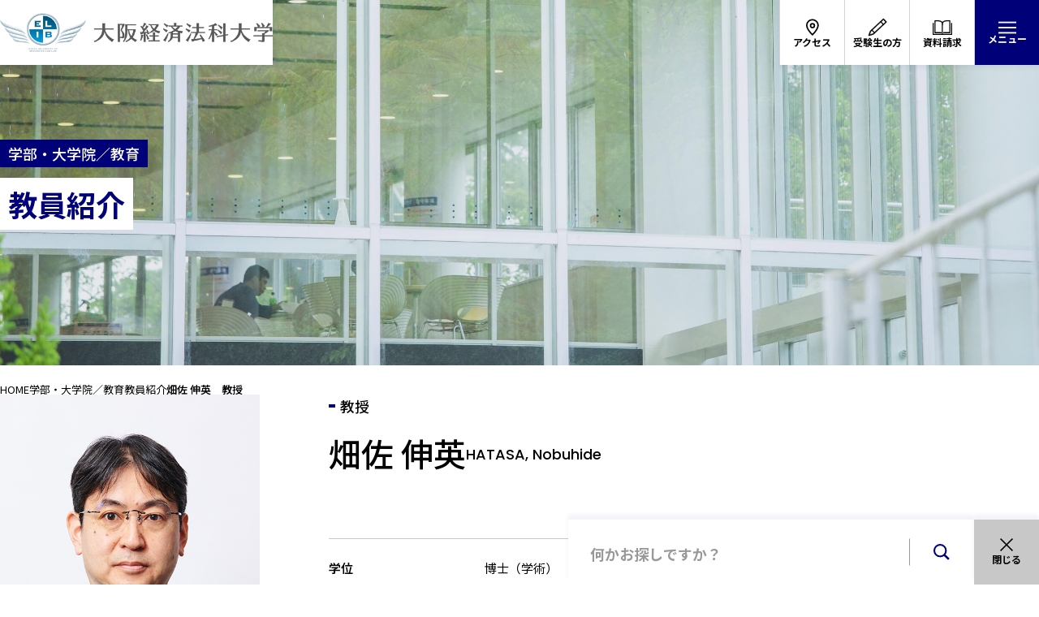

--- FILE ---
content_type: text/html
request_url: https://www.keiho-u.ac.jp/faculty/teacher/hatasa-n.html
body_size: 60452
content:
<!DOCTYPE html>


<html lang="ja" itemtype="https://schema.org/WebPage" itemscope>


<head prefix="og: https://ogp.me/ns# article: https://ogp.me/ns/article#">
<meta charset="UTF-8">

<meta http-equiv="X-UA-Compatible" content="IE=edge">
<meta name="viewport" content="width=device-width,initial-scale=1,viewport-fit=cover" id="viewport">
<meta name="format-detection" content="telephone=no">
<meta name="keywords" content="">
<meta name="description" content="畑佐 伸英 教授についてのページです。大阪経済法科大学ウェブサイト">
<meta property="og:description" content="畑佐 伸英 教授についてのページです。大阪経済法科大学ウェブサイト">
<meta property="og:type" content="article">
<meta property="og:url" content="https://www.keiho-u.ac.jp/faculty/teacher/hatasa-n.html">
<meta property="og:locale" content="ja_JP">
<meta property="og:image" content="https://www.keiho-u.ac.jp/otsaen000000003j-img/otsaen000000006y.png">
<meta property="og:site_name" content="大阪経済法科大学">
<meta property="og:title" content="畑佐 伸英　教授 | 大阪経済法科大学">
<title>畑佐 伸英　教授 | 大阪経済法科大学</title>
<link rel="canonical" href="https://www.keiho-u.ac.jp/faculty/teacher/hatasa-n.html">
<link rel="icon" href="/otsaen000000003j-img/otsaen000000003n.png" sizes="any">
<link rel="apple-touch-icon" href="/otsaen000000003j-img/otsaen000000006t.png">
<link rel="stylesheet" href="/assets/css/style.css?update=251022">
<script src="https://cdnjs.cloudflare.com/ajax/libs/UAParser.js/1.0.37/ua-parser.min.js" integrity="sha512-LAchvH0Y4sxYM1ouOaqHQ6WbSXvOgkioPaiyW0oPOFNNMNfpsBEpvzYmsxgDf8pQM/fMaMdxYP/nFenquTAkdw==" crossorigin="anonymous" referrerpolicy="no-referrer"></script>
<script>
	{
		document.documentElement.style.setProperty('--htmlW', `${document.documentElement.clientWidth}px`);
		const UAP = new UAParser();
		const isTablet = (UAP.getDevice().type === 'tablet');
		if (isTablet) {
			document.getElementById('viewport').setAttribute('content', 'width=1024,viewport-fit=cover');
			document.querySelector('html').classList.add('is_tablet');
		}
	}
</script>

<meta name="twitter:card" content="summary_large_image">
<!-- Google Tag Manager GA4移設に向けたGTM生成タグ -->
<script>(function(w,d,s,l,i){w[l]=w[l]||[];w[l].push({'gtm.start':
new Date().getTime(),event:'gtm.js'});var f=d.getElementsByTagName(s)[0],
j=d.createElement(s),dl=l!='dataLayer'?'&l='+l:'';j.async=true;j.src=
'https://www.googletagmanager.com/gtm.js?id='+i+dl;f.parentNode.insertBefore(j,f);
})(window,document,'script','dataLayer','GTM-PBRBPQN');</script>
<!-- End Google Tag Manager -->

<!-- Google Tag Manager by DISCO-->
<script>(function(w,d,s,l,i){w[l]=w[l]||[];w[l].push({'gtm.start':
new Date().getTime(),event:'gtm.js'});var f=d.getElementsByTagName(s)[0],
j=d.createElement(s),dl=l!='dataLayer'?'&l='+l:'';j.async=true;j.src=
'https://www.googletagmanager.com/gtm.js?id='+i+dl;f.parentNode.insertBefore(j,f);
})(window,document,'script','dataLayer','GTM-KHVVZB9');</script>
<!-- End Google Tag Manager by DISCO-->

<!--===========================================
グローバルサイトタグ
============================================-->
<!-- Global site tag (gtag.js) - Google Ads: 971853498 -->
<script async src="https://www.googletagmanager.com/gtag/js?id=AW-971853498"></script>
<script>
window.dataLayer = window.dataLayer || [];
function gtag(){dataLayer.push(arguments);}
gtag('js', new Date());

gtag('config', 'AW-971853498');
</script>

<!--===========================================
サイトジェネラルタグ
============================================-->
<script async src="https://s.yimg.jp/images/listing/tool/cv/ytag.js"></script>
<script>
window.yjDataLayer = window.yjDataLayer || [];
function ytag() { yjDataLayer.push(arguments); }

ytag({"type":"ycl_cookie"});

ytag({"type":"ycl_cookie_extended"});

</script>

<script>
(function(i,s,o,g,r,a,m){i['GoogleAnalyticsObject']=r;i[r]=i[r]||function(){
(i[r].q=i[r].q||[]).push(arguments)},i[r].l=1*new Date();a=s.createElement(o),
m=s.getElementsByTagName(o)[0];a.async=1;a.src=g;m.parentNode.insertBefore(a,m)
})(window,document,'script','//www.google-analytics.com/analytics.js','ga');
ga('create', 'UA-4078407-14', 'auto', {'allowLinker': true});
ga('require', 'linker');
ga('linker:autoLink', ['keiho-u.ac.jp', 'keiho-oc.jp', 'keihonavi.jp', 'axol.jp', '52school.com', 'keiho-story.jp', 'keiho-scourse.jp', 'keiho-gallery.jp', 'keiho-good20.jp', 'keiho-cheers.jp', 'keiho-flp.com', 'contact.schoolynk.com']);
ga('send', 'pageview');
ga('create', 'UA-4078407-1', 'auto', {'name': 'keihou'});
ga('keihou.send', 'pageview');
</script>
</head>

<body class="tp_5_1">
<!-- Google Tag Manager (noscript) GA4移設に向けたGTM生成タグ-->
<noscript><iframe src="https://www.googletagmanager.com/ns.html?id=GTM-PBRBPQN" height="0" width="0" style="display:none;visibility:hidden"></iframe></noscript>
<!-- End Google Tag Manager (noscript) -->

<!-- Google Tag Manager by DISCO(noscript) -->
<noscript><iframe src="https://www.googletagmanager.com/ns.html?id=GTM-KHVVZB9" height="0" width="0" style="display:none;visibility:hidden"></iframe></noscript>
<!-- End Google Tag Manager by DISCO(noscript) -->

<script>
(function(i,s,o,g,r,a,m){i['GoogleAnalyticsObject']=r;i[r]=i[r]||function(){
(i[r].q=i[r].q||[]).push(arguments)},i[r].l=1*new Date();a=s.createElement(o),
m=s.getElementsByTagName(o)[0];a.async=1;a.src=g;m.parentNode.insertBefore(a,m)
})(window,document,'script','//www.google-analytics.com/analytics.js','ga');
ga('create', 'UA-4078407-14', 'auto', {'allowLinker': true});
ga('require', 'linker');
ga('linker:autoLink', ['keiho-u.ac.jp', 'keiho-oc.jp', 'keihonavi.jp', 'axol.jp', '52school.com', 'keiho-story.jp', 'keiho-scourse.jp', 'keiho-gallery.jp', 'keiho-good20.jp', 'keiho-cheers.jp']);
ga('send', 'pageview');
ga('create', 'UA-4078407-1', 'auto', {'name': 'keihou'});
ga('keihou.send', 'pageview');
</script>
<div class="ly_wrapper" id="ly_wrapper">
	

<header class="ly_header" id="ly_header">
	<div class="ly_header_head">
		

		<p class="ly_header_logo">
			
					<a href="/index.html">
						<img src="/otsaen000000003j-img/otsaen0000000071.png" alt="大阪経済法科大学">
					</a>
				
		</p>
		<div class="ly_header_menu">
			<div class="ly_header_menuSpFixedWrapper ly_header_menuSpFixedWrapper__pc">
				
	<div class="ly_header_menuBlock">
		<a href="/about/access.html" class="ly_header_link">
			<span class="ly_header_linkCont">
				<img src="/assets/images/icon_access.svg" alt="">
				<span class="txt">アクセス</span>
			</span>
		</a>
	</div>
	<div class="ly_header_menuBlock">
		<a href="/admission/index.html" class="ly_header_link">
			<span class="ly_header_linkCont">
				<img src="/assets/images/icon_exam.svg" alt="">
				<span class="txt">受験生の方</span>
			</span>
		</a>
	</div>
	<div class="ly_header_menuBlock">
		<a href="/about/magazine.html#anc03" class="ly_header_link">
			<span class="ly_header_linkCont">
				<img src="/assets/images/icon_document.svg" alt="">
				<span class="txt">資料請求</span>
			</span>
		</a>
	</div>

					
			</div>
			
			<div class="ly_header_searchBtn">
				<div class="ly_header_menuBlock">
					<button class="ly_header_link">
						<span class="ly_header_linkCont">
							<span class="menu">
								<span class="toOpen"><svg class="el_icon el_icon_search" xmlns="http://www.w3.org/2000/svg" width="19.16" height="19.16" viewBox="0 0 19.16 19.16"><path d="M7.931,2a5.931,5.931,0,1,0,5.931,5.931A5.938,5.938,0,0,0,7.931,2m0-2A7.931,7.931,0,1,1,0,7.931,7.931,7.931,0,0,1,7.931,0Z" class="fill" fill="#000078"/><rect width="2.555" height="7.791" transform="translate(11.781 13.748) rotate(-46)" class="fill" fill="#000078"/></svg></span>
								<span class="toClose"><svg class="el_icon el_icon_close" xmlns="http://www.w3.org/2000/svg" width="18.385" height="18.385" viewBox="0 0 18.385 18.385"><g transform="translate(-1320.807 -708.808)"><rect width="24" height="2" transform="translate(1322.222 708.808) rotate(45)"/><rect width="24" height="2" transform="translate(1339.192 710.222) rotate(135)"/></g></svg></span>
							</span>
							<span class="txt" data-defTxt="検索" data-revTxt="閉じる">検索</span>
						</span>
					</button>
				</div>
				<div class="ly_header_spSearchBox bl_hSearchbox">
					<form class="bl_hSearchbox_inner" action="/result.html" method="get" target="search-results-frame">
	<input value="007156038349477022767:6_lffopvwhm" name="cx" type="hidden">
	<input value="UTF-8" name="ie" type="hidden">
	<div class="bl_hSearchbox_input">
		<input name="q" type="text" placeholder="何かお探しですか？">
	</div>
	<div class="bl_hSearchbox_submit">
		<button name="sa" type="submit"><img src="/assets/images/icon_search.svg" alt="検索する"></button>
	</div>
</form>
				</div>
			</div>
			<div class="ly_header_megaBtn">
				<div class="ly_header_menuBlock">
					<button class="ly_header_link ly_header_link__menuToggle" type="button">
						<span class="ly_header_linkCont">
							<span class="menu">
								<span class="toOpen"><svg class="el_icon el_icon_menu" xmlns="http://www.w3.org/2000/svg" width="24" height="16" viewBox="0 0 24 16"><g transform="translate(0.26 40.505)"><rect width="24" height="2" transform="translate(-0.26 -26.505)" class="fill" fill="#fff"/><rect width="24" height="2" transform="translate(-0.26 -33.505)" class="fill" fill="#fff"/><rect width="24" height="2" transform="translate(-0.26 -40.505)" class="fill" fill="#fff"/></g></svg></span>
								<span class="toClose"><svg class="el_icon el_icon_close" xmlns="http://www.w3.org/2000/svg" width="18.385" height="18.385" viewBox="0 0 18.385 18.385"><g transform="translate(-1320.807 -708.808)"><rect width="24" height="2" transform="translate(1322.222 708.808) rotate(45)"/><rect width="24" height="2" transform="translate(1339.192 710.222) rotate(135)"/></g></svg></span>
							</span>
							<span class="txt" data-defTxt="メニュー" data-revTxt="閉じる">メニュー</span>
						</span>
					</button>
				</div>
			</div>
		</div>
	</div>
	<div class="ly_header_body">
		<div class="ly_header_bodyInner">
			<div class="ly_header_gNav hGNav">
				<div class="hGNav_search bl_hSearchbox">
					<form class="bl_hSearchbox_inner" action="/result.html" method="get" target="search-results-frame">
	<input value="007156038349477022767:6_lffopvwhm" name="cx" type="hidden">
	<input value="UTF-8" name="ie" type="hidden">
	<div class="bl_hSearchbox_input">
		<input name="q" type="text" placeholder="何かお探しですか？">
	</div>
	<div class="bl_hSearchbox_submit">
		<button name="sa" type="submit"><img src="/assets/images/icon_search.svg" alt="検索する"></button>
	</div>
</form>
				</div>
				<div class="hGNav_boxesNav">
					<div class="hGNav_boxes hGNav_boxes__2col">
						<div class="hGNav_box">
							<a href="/admission/index.html">
								<div class="el_colorChanger el_colorChanger__white2blue">
									<div class="hGNav_txt">
										<div class="img">
											<img class="def" src="/assets/images/icon_exam.svg" alt="">
											<img class="hov" src="/assets/images/icon_exam.svg" alt="">
										</div>
										<span class="txt">受験生の方</span>
									</div>
								</div>
							</a>
						</div>
						<div class="hGNav_box">
							<a href="/currentstudent/index.html">
								<div class="el_colorChanger el_colorChanger__white2blue">
									<div class="hGNav_txt">
										<div class="img">
											<img class="def" src="/assets/images/icon_parent.svg" alt="">
											<img class="hov" src="/assets/images/icon_parent.svg" alt="">
										</div>
										<span class="txt">在学生の方</span>
									</div>
								</div>
							</a>
						</div>
					</div>
					<div class="hGNav_boxes hGNav_boxes__3col">
						<div class="hGNav_box">
							<a href="/graduates/index.html">
								<div class="el_colorChanger el_colorChanger__white2blue">
									<div class="hGNav_txt"><span class="txt">卒業生の方</span></div>
								</div>
							</a>
						</div>
						<div class="hGNav_box">
							<a href="/parents/index.html">
								<div class="el_colorChanger el_colorChanger__white2blue">
									<div class="hGNav_txt"><span class="txt">保護者の方</span></div>
								</div>
							</a>
						</div>
						<div class="hGNav_box">
							<a href="/general/index.html">
								<div class="el_colorChanger el_colorChanger__white2blue">
									<div class="hGNav_txt"><span class="txt">一般・企業の方</span></div>
								</div>
							</a>
						</div>
					</div>
				</div>
				
					<div class="hGNav_banner">
						<a href="https://keiho-oc.jp/" target="_blank">
							<div class="hGNav_bannerImg">
								<img src="/otsaen000000003j-img/otsaen00000000hd.jpg" alt="">
							</div>
							<p class="hGNav_bannerTtl"><span class="txt">オープンキャンパス</span></p>
						</a>
					</div>
				
				<nav class="hGNav_mNav hMNav">
					<ul class="hMNav_list">
						
								<li class="hMNav_item">
									
											<button class="hMNav_link" type="button">
												<span class="txt">大阪経済法科大学について</span>
												<span class="toggleIcon"></span>
											</button>
											<div class="hMNav_iNav hINav">
												<div class="hINav_inner">
													<p class="hINav_ttl">
														<a href="/about/index.html">
															<span class="txt">大阪経済法科大学についてトップ</span>
														</a>
													</p>
													<ul class="hINav_list">
														
																<li class="hINav_item">
																	<a href="/about/president.html" class="hINav_link">
																		<span class="txt">学長メッセージ</span>
																	</a>
																</li>
															
																<li class="hINav_item">
																	<a href="/about/history.html" class="hINav_link">
																		<span class="txt">沿革</span>
																	</a>
																</li>
															
																<li class="hINav_item">
																	<a href="/about/feature.html" class="hINav_link">
																		<span class="txt">本学の特色</span>
																	</a>
																</li>
															
																<li class="hINav_item">
																	<a href="/about/regulations.html" class="hINav_link">
																		<span class="txt">学則</span>
																	</a>
																</li>
															
																<li class="hINav_item">
																	<a href="/about/song.html" class="hINav_link">
																		<span class="txt">学歌</span>
																	</a>
																</li>
															
																<li class="hINav_item">
																	<a href="/about/corporation_overview.html" class="hINav_link">
																		<span class="txt">本法人の基本情報</span>
																	</a>
																</li>
															
																<li class="hINav_item">
																	<a href="/about/organization.html" class="hINav_link">
																		<span class="txt">大学組織</span>
																	</a>
																</li>
															
																<li class="hINav_item">
																	<a href="/about/whistleblowing.html" class="hINav_link">
																		<span class="txt">公益通報</span>
																	</a>
																</li>
															
																<li class="hINav_item">
																	<a href="/about/magazine.html" class="hINav_link">
																		<span class="txt">大学広報誌</span>
																	</a>
																</li>
															
																<li class="hINav_item">
																	<a href="/about/campus/index.html" class="hINav_link">
																		<span class="txt">キャンパス・施設案内</span>
																	</a>
																</li>
															
																<li class="hINav_item">
																	<a href="/about/disclosure/index.html" class="hINav_link">
																		<span class="txt">情報公開</span>
																	</a>
																</li>
															
																<li class="hINav_item">
																	<a href="/about/access.html" class="hINav_link">
																		<span class="txt">交通アクセス</span>
																	</a>
																</li>
															
													</ul>
												</div>
											</div>
										
								</li>
							
								<li class="hMNav_item">
									
											<button class="hMNav_link" type="button">
												<span class="txt">入試情報</span>
												<span class="toggleIcon"></span>
											</button>
											<div class="hMNav_iNav hINav">
												<div class="hINav_inner">
													<p class="hINav_ttl">
														<a href="/admission/index.html">
															<span class="txt">入試情報トップ</span>
														</a>
													</p>
													<ul class="hINav_list">
														
																<li class="hINav_item">
																	<a href="/admission/point.html" class="hINav_link">
																		<span class="txt">入試のポイント</span>
																	</a>
																</li>
															
																<li class="hINav_item">
																	<a href="/admission/exam/index.html" class="hINav_link">
																		<span class="txt">入試制度</span>
																	</a>
																</li>
															
																<li class="hINav_item">
																	<a href="/admission/guidance/index.html" class="hINav_link">
																		<span class="txt">入試案内</span>
																	</a>
																</li>
															
																<li class="hINav_item">
																	<a href="/admission/examinations.html" class="hINav_link">
																		<span class="txt">入学検定料</span>
																	</a>
																</li>
															
																<li class="hINav_item">
																	<a href="/admission/external.html" class="hINav_link">
																		<span class="txt">英語外部試験利用制度</span>
																	</a>
																</li>
															
																<li class="hINav_item">
																	<a href="/admission/gakuhi.html" class="hINav_link">
																		<span class="txt">学費</span>
																	</a>
																</li>
															
																<li class="hINav_item">
																	<a href="/admission/scholarship/index.html" class="hINav_link">
																		<span class="txt">奨学生制度</span>
																	</a>
																</li>
															
																<li class="hINav_item">
																	<a href="/admission/event/index.html" class="hINav_link">
																		<span class="txt">入試イベント</span>
																	</a>
																</li>
															
																<li class="hINav_item">
																	<a href="/admission/koudai/index.html" class="hINav_link">
																		<span class="txt">高大連携</span>
																	</a>
																</li>
															
																<li class="hINav_item">
																	<a href="/admission/graduate.html" class="hINav_link">
																		<span class="txt">大学院入試(併願制)</span>
																	</a>
																</li>
															
																<li class="hINav_item">
																	<a href="/admission/faq.html" class="hINav_link">
																		<span class="txt">入試についてのQ&amp;A</span>
																	</a>
																</li>
															
													</ul>
												</div>
											</div>
										
								</li>
							
								<li class="hMNav_item">
									
											<button class="hMNav_link" type="button">
												<span class="txt">学部・大学院/教育</span>
												<span class="toggleIcon"></span>
											</button>
											<div class="hMNav_iNav hINav">
												<div class="hINav_inner">
													<p class="hINav_ttl">
														<a href="/faculty/index.html">
															<span class="txt">学部・大学院/教育トップ</span>
														</a>
													</p>
													<ul class="hINav_list">
														
																<li class="hINav_item">
																	<a href="/faculty/economics/index.html" class="hINav_link">
																		<span class="txt">経済学部 経済学科</span>
																	</a>
																</li>
															
																<li class="hINav_item">
																	<a href="/faculty/business/index.html" class="hINav_link">
																		<span class="txt">経営学部 経営学科</span>
																	</a>
																</li>
															
																<li class="hINav_item">
																	<a href="/faculty/law/index.html" class="hINav_link">
																		<span class="txt">法学部 法律学科</span>
																	</a>
																</li>
															
																<li class="hINav_item">
																	<a href="/faculty/international/index.html" class="hINav_link">
																		<span class="txt">国際学部 国際学科</span>
																	</a>
																</li>
															
																<li class="hINav_item">
																	<a href="/faculty/gradeconomics/index.html" class="hINav_link">
																		<span class="txt">大学院経済学研究科</span>
																	</a>
																</li>
															
																<li class="hINav_item">
																	<a href="/faculty/liveralarts.html" class="hINav_link">
																		<span class="txt">教養科目（共通教育科目） </span>
																	</a>
																</li>
															
																<li class="hINav_item">
																	<a href="/faculty/taken/index.html" class="hINav_link">
																		<span class="txt">履修・授業等</span>
																	</a>
																</li>
															
																<li class="hINav_item">
																	<a href="/faculty/info-education.html" class="hINav_link">
																		<span class="txt">情報教育</span>
																	</a>
																</li>
															
																<li class="hINav_item">
																	<a href="/faculty/about-qualification/index.html" class="hINav_link">
																		<span class="txt">資格取得</span>
																	</a>
																</li>
															
																<li class="hINav_item">
																	<a href="/faculty/teacher-training/index.html" class="hINav_link">
																		<span class="txt">教職課程</span>
																	</a>
																</li>
															
																<li class="hINav_item">
																	<a href="/faculty/ir.html" class="hINav_link">
																		<span class="txt">IR活動</span>
																	</a>
																</li>
															
																<li class="hINav_item">
																	<a href="/faculty/fd.html" class="hINav_link">
																		<span class="txt">FD活動</span>
																	</a>
																</li>
															
																<li class="hINav_item">
																	<a href="/faculty/teacher/economics.html" class="hINav_link">
																		<span class="txt">教員紹介</span>
																	</a>
																</li>
															
													</ul>
												</div>
											</div>
										
								</li>
							
								<li class="hMNav_item">
									
											<button class="hMNav_link" type="button">
												<span class="txt">学生生活</span>
												<span class="toggleIcon"></span>
											</button>
											<div class="hMNav_iNav hINav">
												<div class="hINav_inner">
													<p class="hINav_ttl">
														<a href="/life/index.html">
															<span class="txt">学生生活トップ</span>
														</a>
													</p>
													<ul class="hINav_list">
														
																<li class="hINav_item">
																	<a href="/life/support/index.html" class="hINav_link">
																		<span class="txt">学生生活サポート</span>
																	</a>
																</li>
															
																<li class="hINav_item">
																	<a href="/life/fee/index.html" class="hINav_link">
																		<span class="txt">学費・奨学金</span>
																	</a>
																</li>
															
																<li class="hINav_item">
																	<a href="/life/club/index.html" class="hINav_link">
																		<span class="txt">クラブ・サークル</span>
																	</a>
																</li>
															
																<li class="hINav_item">
																	<a href="/life/activities.html" class="hINav_link">
																		<span class="txt">課外活動</span>
																	</a>
																</li>
															
																<li class="hINav_item">
																	<a href="/life/international/index.html" class="hINav_link">
																		<span class="txt">留学生向け情報</span>
																	</a>
																</li>
															
																<li class="hINav_item">
																	<a href="/life/ict.html" class="hINav_link">
																		<span class="txt">ICT環境</span>
																	</a>
																</li>
															
																<li class="hINav_item">
																	<a href="/life/remote.html" class="hINav_link">
																		<span class="txt">学生用WEBサービス</span>
																	</a>
																</li>
															
																<li class="hINav_item">
																	<a href="/life/counter/index.html" class="hINav_link">
																		<span class="txt">相談・窓口</span>
																	</a>
																</li>
															
																<li class="hINav_item">
																	<a href="/life/applications/index.html" class="hINav_link">
																		<span class="txt">各種申請・証明書</span>
																	</a>
																</li>
															
																<li class="hINav_item">
																	<a href="/life/calendar.html" class="hINav_link">
																		<span class="txt">学年暦</span>
																	</a>
																</li>
															
																<li class="hINav_item">
																	<a href="/life/faq.html" class="hINav_link">
																		<span class="txt">何でもQ&amp;A</span>
																	</a>
																</li>
															
													</ul>
												</div>
											</div>
										
								</li>
							
								<li class="hMNav_item">
									
											<button class="hMNav_link" type="button">
												<span class="txt">就職・キャリア</span>
												<span class="toggleIcon"></span>
											</button>
											<div class="hMNav_iNav hINav">
												<div class="hINav_inner">
													<p class="hINav_ttl">
														<a href="/career/index.html">
															<span class="txt">就職・キャリアトップ</span>
														</a>
													</p>
													<ul class="hINav_list">
														
																<li class="hINav_item">
																	<a href="/career/careercenter-use.html" class="hINav_link">
																		<span class="txt">キャリアセンター利用案内</span>
																	</a>
																</li>
															
																<li class="hINav_item">
																	<a href="/career/careercenter.html" class="hINav_link">
																		<span class="txt">キャリア支援</span>
																	</a>
																</li>
															
																<li class="hINav_item">
																	<a href="/career/seminar.html" class="hINav_link">
																		<span class="txt">キャリア関連講座</span>
																	</a>
																</li>
															
																<li class="hINav_item">
																	<a href="/career/publicduty.html" class="hINav_link">
																		<span class="txt">公務員合格支援（公務就職支援室）</span>
																	</a>
																</li>
															
																<li class="hINav_item">
																	<a href="/career/navi.html" class="hINav_link">
																		<span class="txt">学生向け求人サイト（求人検索NAVI）</span>
																	</a>
																</li>
															
																<li class="hINav_item">
																	<a href="/career/corporate.html" class="hINav_link">
																		<span class="txt">企業の採用担当の皆様へ</span>
																	</a>
																</li>
															
																<li class="hINav_item">
																	<a href="/career/recruit.html" class="hINav_link">
																		<span class="txt">就職活動・インターン</span>
																	</a>
																</li>
															
																<li class="hINav_item">
																	<a href="/career/employment-results.html" class="hINav_link">
																		<span class="txt">就職実績 </span>
																	</a>
																</li>
															
													</ul>
												</div>
											</div>
										
								</li>
							
								<li class="hMNav_item">
									
											<button class="hMNav_link" type="button">
												<span class="txt">留学・国際交流</span>
												<span class="toggleIcon"></span>
											</button>
											<div class="hMNav_iNav hINav">
												<div class="hINav_inner">
													<p class="hINav_ttl">
														<a href="/international-exch/index.html">
															<span class="txt">留学・国際交流トップ</span>
														</a>
													</p>
													<ul class="hINav_list">
														
																<li class="hINav_item">
																	<a href="/international-exch/Internationalization.html" class="hINav_link">
																		<span class="txt">国際化への取り組み</span>
																	</a>
																</li>
															
																<li class="hINav_item">
																	<a href="/international-exch/program.html" class="hINav_link">
																		<span class="txt">留学プログラム</span>
																	</a>
																</li>
															
																<li class="hINav_item">
																	<a href="/international-exch/ciee.html" class="hINav_link">
																		<span class="txt">国際教育交流センター(CIEE)</span>
																	</a>
																</li>
															
																<li class="hINav_item">
																	<a href="/international-exch/preparation.html" class="hINav_link">
																		<span class="txt">留学準備</span>
																	</a>
																</li>
															
																<li class="hINav_item">
																	<a href="/international-exch/network.html" class="hINav_link">
																		<span class="txt">海外ネットワーク</span>
																	</a>
																</li>
															
																<li class="hINav_item">
																	<a href="/international-exch/abroadscholarship.html" class="hINav_link">
																		<span class="txt">留学奨学金制度</span>
																	</a>
																</li>
															
																<li class="hINav_item">
																	<a href="https://www.keiho-u.ac.jp/international-exch/beglobal/#page=1" target="_blank" class="hINav_link">
																		<span class="txt">留学パンフレット<br>(経済学部・経営学部・法学部)<svg class="el_icon el_icon_blank" xmlns="http://www.w3.org/2000/svg" width="18" height="18" viewBox="0 0 18 18"><rect width="18" height="18" fill="none"/><g transform="translate(-719.233 -6079.25)"><g transform="translate(-560.055 5187.55)"><g transform="translate(1280.837 894)" fill="none" class="stroke transElm" stroke="#000078" stroke-width="1"><rect width="13" height="11" stroke="none"/><rect x="0.5" y="0.5" width="12" height="10" fill="none"/></g><path d="M5820.739,846.082v7.778H5808.27" transform="translate(-4525 53.54)" fill="none" class="stroke transElm" stroke="#000078" stroke-width="1"/></g></g></svg></span>
																	</a>
																</li>
															
																<li class="hINav_item">
																	<a href="https://www.keiho-u.ac.jp/international-exch/beglobal_int/#page=1" target="_blank" class="hINav_link">
																		<span class="txt">留学パンフレット(国際学部)<svg class="el_icon el_icon_blank" xmlns="http://www.w3.org/2000/svg" width="18" height="18" viewBox="0 0 18 18"><rect width="18" height="18" fill="none"/><g transform="translate(-719.233 -6079.25)"><g transform="translate(-560.055 5187.55)"><g transform="translate(1280.837 894)" fill="none" class="stroke transElm" stroke="#000078" stroke-width="1"><rect width="13" height="11" stroke="none"/><rect x="0.5" y="0.5" width="12" height="10" fill="none"/></g><path d="M5820.739,846.082v7.778H5808.27" transform="translate(-4525 53.54)" fill="none" class="stroke transElm" stroke="#000078" stroke-width="1"/></g></g></svg></span>
																	</a>
																</li>
															
													</ul>
												</div>
											</div>
										
								</li>
							
								<li class="hMNav_item">
									
											<button class="hMNav_link" type="button">
												<span class="txt">研究・社会連携</span>
												<span class="toggleIcon"></span>
											</button>
											<div class="hMNav_iNav hINav">
												<div class="hINav_inner">
													<p class="hINav_ttl">
														<a href="/research/index.html">
															<span class="txt">研究・社会連携トップ</span>
														</a>
													</p>
													<ul class="hINav_list">
														
																<li class="hINav_item">
																	<a href="/research/prevention.html" class="hINav_link">
																		<span class="txt">研究活動上の不正行為の防止及び対応</span>
																	</a>
																</li>
															
																<li class="hINav_item">
																	<a href="/research/funds.html" class="hINav_link">
																		<span class="txt">公的研究費の適正な運営・管理</span>
																	</a>
																</li>
															
																<li class="hINav_item">
																	<a href="/research/association.html" class="hINav_link">
																		<span class="txt">経法学会</span>
																	</a>
																</li>
															
																<li class="hINav_item">
																	<a href="/research/21st-century.html" class="hINav_link">
																		<span class="txt">21世紀社会総合研究センター</span>
																	</a>
																</li>
															
																<li class="hINav_item">
																	<a href="/research/asia.html" class="hINav_link">
																		<span class="txt">アジア研究所</span>
																	</a>
																</li>
															
																<li class="hINav_item">
																	<a href="/research/asia-pacific.html" class="hINav_link">
																		<span class="txt">アジア太平洋研究センター</span>
																	</a>
																</li>
															
																<li class="hINav_item">
																	<a href="/research/regions.html" class="hINav_link">
																		<span class="txt">地域総合研究所</span>
																	</a>
																</li>
															
																<li class="hINav_item">
																	<a href="/research/lectures.html" class="hINav_link">
																		<span class="txt">公開講座・講演等</span>
																	</a>
																</li>
															
																<li class="hINav_item">
																	<a href="/research/social.html" class="hINav_link">
																		<span class="txt">社会・地域連携事業</span>
																	</a>
																</li>
															
																<li class="hINav_item">
																	<a href="/research/opening.html" class="hINav_link">
																		<span class="txt">大学施設の開放</span>
																	</a>
																</li>
															
													</ul>
												</div>
											</div>
										
								</li>
							
								<li class="hMNav_item">
									<a href="https://www.keiho-story.jp/" target="_blank" class="hMNav_link">
												<span class="txt">
													KEIHOキャリアストーリー
													<svg class="el_icon el_icon_blank" xmlns="http://www.w3.org/2000/svg" width="18" height="18" viewBox="0 0 18 18"><rect width="18" height="18" fill="none"/><g transform="translate(-719.233 -6079.25)"><g transform="translate(-560.055 5187.55)"><g transform="translate(1280.837 894)" fill="none" class="stroke transElm" stroke="#000078" stroke-width="1"><rect width="13" height="11" stroke="none"/><rect x="0.5" y="0.5" width="12" height="10" fill="none"/></g><path d="M5820.739,846.082v7.778H5808.27" transform="translate(-4525 53.54)" fill="none" class="stroke transElm" stroke="#000078" stroke-width="1"/></g></g></svg>
												</span>
											</a>
										
								</li>
							
								<li class="hMNav_item">
									<a href="/magazine/index.html" class="hMNav_link">
												<span class="txt">
													KEIHOリアルタイムズ
													
												</span>
											</a>
										
								</li>
							
								<li class="hMNav_item">
									<a href="/library/index.html" class="hMNav_link">
												<span class="txt">
													学術情報センター／図書館サイト
													
												</span>
											</a>
										
								</li>
							
					</ul>
				</nav>
				<div class="hGNav_sNav hSNav">
					
						<ul class="hSNav_list">
							
									<li class="hSNav_item">
										<a href="/sitemap/index.html">
											<span class="txt">サイトマップ</span>
										</a>
									</li>
								
									<li class="hSNav_item">
										<a href="/privacypolicy/index.html">
											<span class="txt">個人情報保護方針</span>
										</a>
									</li>
								
									<li class="hSNav_item">
										<a href="/contact/index.html">
											<span class="txt">お問い合わせ</span>
										</a>
									</li>
								
									<li class="hSNav_item">
										<a href="/sitepolicy/index.html">
											<span class="txt">このサイトについて</span>
										</a>
									</li>
								
						</ul>
					
					<div class="hSNav_sub">
						
							<div class="hSNav_sns">
								<a href="https://www.instagram.com/osakakeizaihoka_university/" target="_blank" class="hSNav_icon">
											<img src="/otsaen000000003j-img/otsaen00000000j7.png" alt="Instagram">
										</a>
									<a href="https://x.com/keiho_uni" target="_blank" class="hSNav_icon">
											<img src="/otsaen000000003j-img/otsaen0000001ymv.png" alt="X">
										</a>
									<a href="https://www.youtube.com/channel/UC9U5_pH2WPVLdWWVtCIVVTw" target="_blank" class="hSNav_icon">
											<img src="/otsaen000000003j-img/otsaen0000001ytx.png" alt="YouTube">
										</a>
									<a href="https://page.line.me/keiho-u?openQrModal=true" target="_blank" class="hSNav_icon">
											<img src="/otsaen000000003j-img/otsaen0000001yuf.png" alt="LINE">
										</a>
									<a href="https://www.tiktok.com/@keiho_official?is_from_webapp=1&amp;sender_device=pc" target="_blank" class="hSNav_icon">
											<img src="/otsaen000000003j-img/otsaen0000001yu6.png" alt="TikTok">
										</a>
									
							</div>
						
							<div class="hSNav_lang">
								<a href="/language/index.html">
									<div class="el_colorChanger el_colorChanger__gray2black">
										<div class="hSNav_langInner">
											<img src="/assets/images/icon_lang.svg" alt="">
											<span class="txt">EN</span>
										</div>
									</div>
								</a>
							</div>
						
					</div>
				</div>
			</div>
		</div>
	</div>
</header>
<div class="ly_header_searchbox bl_hSearchbox">
	<form class="bl_hSearchbox_inner" action="/result.html" method="get" target="search-results-frame">
	<input value="007156038349477022767:6_lffopvwhm" name="cx" type="hidden">
	<input value="UTF-8" name="ie" type="hidden">
	<div class="bl_hSearchbox_input">
		<input name="q" type="text" placeholder="何かお探しですか？">
	</div>
	<div class="bl_hSearchbox_submit">
		<button name="sa" type="submit"><img src="/assets/images/icon_search.svg" alt="検索する"></button>
	</div>
</form>
	<button class="bl_hSearchbox_tgBtn" type="button">
		<span class="bl_hSearchbox_tgBtnCont">
			<span class="menu">
				<span class="toOpen"><svg class="el_icon el_icon_close" xmlns="http://www.w3.org/2000/svg" width="18.385" height="18.385" viewBox="0 0 18.385 18.385"><g transform="translate(-1320.807 -708.808)"><rect width="24" height="2" transform="translate(1322.222 708.808) rotate(45)"/><rect width="24" height="2" transform="translate(1339.192 710.222) rotate(135)"/></g></svg></span>
				<span class="toClose"><svg class="el_icon el_icon_search" xmlns="http://www.w3.org/2000/svg" width="19.16" height="19.16" viewBox="0 0 19.16 19.16"><path d="M7.931,2a5.931,5.931,0,1,0,5.931,5.931A5.938,5.938,0,0,0,7.931,2m0-2A7.931,7.931,0,1,1,0,7.931,7.931,7.931,0,0,1,7.931,0Z" class="fill" fill="#000078"/><rect width="2.555" height="7.791" transform="translate(11.781 13.748) rotate(-46)" class="fill" fill="#000078"/></svg></span>
			</span>
			<span class="txt" data-defTxt="閉じる" data-revTxt="検索">閉じる</span>
		</span>
	</button>
</div>
<div class="ly_header_menuSpFixedWrapper ly_header_menuSpFixedWrapper__sp">
	
	<div class="ly_header_menuBlock">
		<a href="/about/access.html" class="ly_header_link">
			<span class="ly_header_linkCont">
				<img src="/assets/images/icon_access.svg" alt="">
				<span class="txt">アクセス</span>
			</span>
		</a>
	</div>
	<div class="ly_header_menuBlock">
		<a href="/admission/index.html" class="ly_header_link">
			<span class="ly_header_linkCont">
				<img src="/assets/images/icon_exam.svg" alt="">
				<span class="txt">受験生の方</span>
			</span>
		</a>
	</div>
	<div class="ly_header_menuBlock">
		<a href="/about/magazine.html#anc03" class="ly_header_link">
			<span class="ly_header_linkCont">
				<img src="/assets/images/icon_document.svg" alt="">
				<span class="txt">資料請求</span>
			</span>
		</a>
	</div>

		
</div>

	<div class="ly_contents">
		<main>
			<div class="bl_pageHeadSect">
				<div class="bl_pageTitleSect">
					<div class="bl_pageTitleSect_bg">
						
		<img class="hp_pcOnly" src="/faculty/otsaen0000001y5l-img/otsaen0000001y5x.jpg" alt="">
		<img class="hp_spOnly" src="/faculty/otsaen0000001y5l-img/otsaen0000001y5y.jpg" alt="">
	
					</div>
					<div class="bl_pageTitleSect_in">
						<div class="ly_container">
							
								<p class="bl_pageTitleSect_cat"><span>学部・大学院／教育</span></p>
							
							<h1 class="bl_pageTitleSect_ttl"><span>教員紹介</span></h1>
						</div>
					</div>
				</div>
				

<nav class="bl_breadcrumb hp_pcOnly">
	<div class="bl_breadcrumb_container ly_container">
		<ol itemtype="https://schema.org/BreadcrumbList" itemscope>
			<li itemtype="https://schema.org/ListItem" itemprop="itemListElement" itemscope>
				<a href="/index.html" itemprop="item">
					<span itemprop="name">HOME</span>
					<meta itemprop="position" content="1">
				</a>
			</li>

			
						<li itemtype="https://schema.org/ListItem" itemprop="itemListElement" itemscope>
							<a href="/faculty/index.html" itemprop="item">
								<span itemprop="name">学部・大学院／教育</span>
								<meta itemprop="position" content="2">
								
							</a>
						</li>
					
						<li itemtype="https://schema.org/ListItem" itemprop="itemListElement" itemscope>
							<a href="/faculty/teacher/economics.html" itemprop="item">
								<span itemprop="name">教員紹介</span>
								<meta itemprop="position" content="3">
								
							</a>
						</li>
					

			<li itemtype="https://schema.org/ListItem" itemprop="itemListElement" itemscope>
				<a href="/faculty/teacher/hatasa-n.html" itemprop="item">
					<span itemprop="name">畑佐 伸英　教授</span>
					<meta itemprop="position" content="4">
				</a>
			</li>
		</ol>
	</div>
</nav>

			</div>
			<div class="bl_pageBodySect">
				<div class="bl_pageBodySect_inner">
					<div class="profile">
						<div class="ly_container profile_inner">
							<div class="profile_photo">
								<img src="/faculty/teacher/otsaen0000001fd6-img/otsaen0000001fez.jpg" alt="">
								<div class="profile_photoRight hp_spOnly">
									<p class="profile_post">教授</p>
									<h2 class="profile_name">
										畑佐 伸英
										
											<span class="profile_ruby">HATASA, Nobuhide</span>
										
									</h2>
								</div>
							</div>
							<div class="profile_textArea">
								<p class="profile_post hp_pcOnly">教授</p>
								<h2 class="profile_name hp_pcOnly">
									畑佐 伸英
									
										<span class="profile_ruby">HATASA, Nobuhide</span>
									
								</h2>
								<dl class="profile_dataList">
									
										<div class="profile_data">
											<dt>学位</dt>
											<dd>博士（学術）</dd>
										</div>
									
										<div class="profile_data">
											<dt>最終学歴</dt>
											<dd>名古屋大学大学院国際開発研究科</dd>
										</div>
									
										<div class="profile_data">
											<dt>研究分野</dt>
											<dd>国際経済／アジア経済／地域経済統合</dd>
										</div>
									
										<div class="profile_data">
											<dt>主な担当科目</dt>
											<dd>国際経済学、アメリカ経済論</dd>
										</div>
									
								</dl>
								
									<div class="profile_messageBox">
										<h3 class="profile_messageTtl">
											<span class="en">Message</span>
											<span class="ja">メッセージ</span>
										</h3>
										<p>勉強は義務教育の9年間、高校・大学の7年間で終わるものではありません。大学卒業後、社会人になってもそれぞれの分野において必要なものです。その意味において、勉強は一生するべきものという意識で、大学4年間の学習を位置づけ、今は何をどのように学ぶことが効果的かを考えていくことが大切です。</p>
									</div>
								
							</div>
						</div>
					</div>

					

					<section class="detailArea">
						
							<div class="ly_container">
								<ul class="detailArea_anchor bl_anchors bl_anchors__2col">
									<ul class="bl_anchors_units">
										
											<li class="bl_anchors_unit"><a href="#activity"><span class="txt">研究活動</span><span class="el_icon el_icon_arw"></span></a></li>
										
											<li class="bl_anchors_unit"><a href="#work"><span class="txt">著書・論文</span><span class="el_icon el_icon_arw"></span></a></li>
										
									</ul>
								</ul>
							</div>
						
						<div class="detailArea_body">
							<div class="ly_container">
								
									<div class="bl_pageBodySect_article detailArea_content">
										
											<div class="bl_articleSet_item bl_ttl" id="activity">
												<h2 class="el_ttl lv1">研究活動</h2>
											</div>
										
											<div class="bl_articleSet_item bl_ttl">
												<h3 class="el_ttl lv2">研究分野</h3>
												<div class="bl_txtAr">
													<div class="bl_txtAr_in bl_wysiwyg">
														<p>国際経済／アジア経済／地域経済統合</p>
													</div>
												</div>
											</div>
										
											<div class="bl_articleSet_item bl_ttl">
												<h3 class="el_ttl lv2">研究テーマ</h3>
												<div class="bl_txtAr">
													<div class="bl_txtAr_in bl_wysiwyg">
														<p>アジア太平洋地域の経済協力と開発政策</p>
													</div>
												</div>
											</div>
										
	<div class="bl_articleSet_item bl_ttl">
		<h3 class="el_ttl lv2">所属学会</h3>
		<div class="bl_txtAr">
			<div class="bl_txtAr_in bl_wysiwyg">
				
								<p>国際開発学会</p>
							
								<p>アジア政経学会</p>
							
			</div>
		</div>
	</div>

										
										
	<div class="bl_articleSet_item bl_ttl">
		<h3 class="el_ttl lv2">所属団体</h3>
		<div class="bl_txtAr">
			<div class="bl_txtAr_in bl_wysiwyg">
				
								<p>太平洋経済協力会議（PECC）日本委員会</p>
							
								<p>APEC Study Center Japan</p>
							
			</div>
		</div>
	</div>

										
											<div class="bl_articleSet_item bl_ttl" id="work">
												<h2 class="el_ttl lv1">著書・論文</h2>
											</div>
										
	<div class="bl_articleSet_item bl_ttl">
		<h3 class="el_ttl lv2">主な著書</h3>
		<div class="bl_txtAr">
			<div class="bl_txtAr_in bl_wysiwyg">
				
						<ol>
							
									<li>「第１章　地域経済統合が重層化する理由—アジア太平洋地域から考える」、石戸光・鈴木絢女編著『グローバル関係学　第３巻　多元化する地域統合』岩波書店、2021年</li>
								
									<li>「第２章　アジア太平洋における重層的な地域経済統合—生成過程、現状、展望と課題—」、石戸光編著『グローバル関係学ブックレット　政治経済的地域統合—アジア太平洋地域の関係性を巡って—』三恵社、2017年</li>
								
						</ol>
					
			</div>
		</div>
	</div>

										
	<div class="bl_articleSet_item bl_ttl">
		<h3 class="el_ttl lv2">主な論文</h3>
		<div class="bl_txtAr">
			<div class="bl_txtAr_in bl_wysiwyg">
				
						<ol>
							
									<li>“Regional Integration in South Asia: The Present and Future,” 経済経営論集, 第23巻, 第2号, pp. 27-47, 2016</li>
								
									<li>「第4章　地域経済統合への道筋—経済分析を中心に」『チャイナ・リスクと地域経済統合に向けた取組』日本国際問題研究所　2014</li>
								
									<li>「第4章　日本のFTA政策」『アジア太平洋における各種統合の長期的な展望と日本の外交』日本国際問題研究所　2011</li>
								
									<li>“Obstacles to and Expectations for a CJK FTA: Japan,” 2008 Trilateral Joint Research, International Symposium in Beijing, 2008</li>
								
									<li>“Doi Moi and Legitimatization Process in Vietnam: Economic and Political Analysis of the Renovation Policy and Its Impact on Vietnam's Legitimacy,” Research Paper Series, No. 6, Graduate School of Business, Tokyo Metropolitan University, 2006</li>
								
									<li>“Do ASEAN Countries Really Need to Fear the Surge of Foreign Direct Investment in China: An Analysis from the Questionnaire Surveys on Japanese Transnational Corporations?,” with Yukio Yotsumoto, 政経研究, 第84号, pp. 106-121, 2005</li>
								
									<li>“The Failure of Economic Development under the Marcos Regime in the Philippines (1965-1986),” Waseda Journal of Asian Studies, Vol. 24, pp. 1-21, 2003</li>
								
						</ol>
					
			</div>
		</div>
	</div>

									</div>
								
								<div class="detailArea_foot bl_article_foot">
									
										<a class="detailArea_prev" href="/faculty/teacher/nikae-d.html"><span class="el_icon el_icon_arw"></span>二替 大輔</a>
									
									<div class="bl_article_footBack detailArea_back">
										

										<a class="bl_article_footBack_link" href="/faculty/teacher/economics.html">
											<span class="icon"><img src="/assets/images/icon_gridNine.svg" alt=""></span>
											<span class="text">教員紹介一覧</span>
										</a>
									</div>
									
										<a class="detailArea_next" href="/faculty/teacher/fujita-s.html">藤田 峻<span class="el_icon el_icon_arw"></span></a>
									
								</div>
							</div>
						</div>
					</section>
				</div>
			</div>
			

<nav class="bl_breadcrumb hp_spOnly">
	<div class="bl_breadcrumb_container ly_container">
		<ol itemtype="https://schema.org/BreadcrumbList" itemscope>
			<li itemtype="https://schema.org/ListItem" itemprop="itemListElement" itemscope>
				<a href="/index.html" itemprop="item">
					<span itemprop="name">HOME</span>
					<meta itemprop="position" content="1">
				</a>
			</li>

			
						<li itemtype="https://schema.org/ListItem" itemprop="itemListElement" itemscope>
							<a href="/faculty/index.html" itemprop="item">
								<span itemprop="name">学部・大学院／教育</span>
								<meta itemprop="position" content="2">
								
							</a>
						</li>
					
						<li itemtype="https://schema.org/ListItem" itemprop="itemListElement" itemscope>
							<a href="/faculty/teacher/economics.html" itemprop="item">
								<span itemprop="name">教員紹介</span>
								<meta itemprop="position" content="3">
								
							</a>
						</li>
					

			<li itemtype="https://schema.org/ListItem" itemprop="itemListElement" itemscope>
				<a href="/faculty/teacher/hatasa-n.html" itemprop="item">
					<span itemprop="name">畑佐 伸英　教授</span>
					<meta itemprop="position" content="4">
				</a>
			</li>
		</ol>
	</div>
</nav>

		</main>
	</div>
	
			<div class="bl_banners">
				<div class="ly_container">
					<ul class="bl_banners_units">
						
								<li class="bl_banners_unit">
									<a href="https://www.keiho-oc.jp/" target="_blank">
									
										<img src="/otsaen000000003j-img/otsaen0000002anq.jpg" alt="KEIHOオープンキャンパス2025">
									
										</a>
									
								</li>
							
								<li class="bl_banners_unit">
									<a href="/magazine/index.html" target="_blank">
									
										<img src="/otsaen000000003j-img/otsaen0000002ap5.png" alt="WEBキャンパスマガジン">
									
										</a>
									
								</li>
							
								<li class="bl_banners_unit">
									<a href="https://bc.linesg.jp/linebc/liff/liff_open.aspx?scl_no=8159100" target="_blank">
									
										<img src="/otsaen000000003j-img/otsaen0000002aow.jpg" alt="LINEで資料請求">
									
										</a>
									
								</li>
							
								<li class="bl_banners_unit">
									<a href="/about/magazine.html#anc04">
									
										<img src="/otsaen000000003j-img/otsaen0000000083.jpg" alt="大学案内2026デジタルパンフレット">
									
										</a>
									
								</li>
							
					</ul>
				</div>
			</div>
		

<footer class="ly_footer" id="ly_footer">
	<div class="ly_container">
		<div class="ly_footer_inner">
			<div class="ly_footer_head">
				<div class="ly_footer_logo">
					<a href="/index.html"><img src="/otsaen000000003j-img/otsaen0000000074.png" alt="大阪経済法科大学" width="343" height="50" loading="lazy"></a>
				</div>
				<div class="ly_footer_addresses">
					
							<div class="ly_footer_item">
								<p class="ly_footer_place">八尾駅前キャンパス</p>
								<div class="ly_footer_meta">
									
										<address class="ly_footer_address">〒581-8522 大阪府八尾市北本町2丁目10-45</address>
									
										<div class="ly_footer_tel">
											TEL : <a href="tel:072-920-4711">072-920-4711</a>
										</div>
									
								</div>
								
									<div class="ly_footer_access">
										<a href="/about/access.html#anc01"><img src="/assets/images/icon_access.svg" alt="">アクセス</a>
									</div>
								
							</div>
						
							<div class="ly_footer_item">
								<p class="ly_footer_place">花岡キャンパス</p>
								<div class="ly_footer_meta">
									
										<address class="ly_footer_address">〒581-8511 大阪府八尾市楽音寺6-10</address>
									
										<div class="ly_footer_tel">
											TEL : <a href="tel:072-941-8211">072-941-8211</a>
										</div>
									
								</div>
								
									<div class="ly_footer_access">
										<a href="/about/access.html#anc02"><img src="/assets/images/icon_access.svg" alt="">アクセス</a>
									</div>
								
							</div>
						
				</div>
			</div>
			<div class="ly_footer_foot">
				<div class="ly_footer_link">
					<a href="/about/magazine.html#anc03">資料請求</a>
						<a href="/contact/index.html">お問い合わせ</a>
						<a href="/sitemap/index.html">サイトマップ</a>
						<a href="/privacypolicy/index.html">個人情報保護方針</a>
						<a href="/sitepolicy/index.html">このサイトについて</a>
						<a href="https://www.keiho-u.ac.jp/inquire_kyoin.html" target="_blank">教職員専用サイト</a>
						
				</div>
				<p class="ly_footer_copy"><small>c Osaka University of Economics and Law. All Rights Reserved</small></p>
			</div>
			<div class="ly_footer_pageTop"><a href="#ly_wrapper">
				<span class="text">Top</span>
				<div class="el_colorChanger el_colorChanger__white2blue"></div>
			</a></div>
		</div>
	</div>
</footer>

</div>


<script src="https://cdnjs.cloudflare.com/ajax/libs/jquery/3.7.1/jquery.min.js" integrity="sha512-v2CJ7UaYy4JwqLDIrZUI/4hqeoQieOmAZNXBeQyjo21dadnwR+8ZaIJVT8EE2iyI61OV8e6M8PP2/4hpQINQ/g==" crossorigin="anonymous" referrerpolicy="no-referrer"></script>
<script>window.jQuery || document.write('<script src="/assets/js/jquery-3.7.1.min.js"><\/script>')</script>
<script src="/assets/js/ResizeSensor.js"></script>
<script src="/assets/js/vendor.js"></script>
<script src="/assets/js/bundle.js?update=251022"></script>

		<script src="/otsaen000000003j-att/splide.js"></script>
	<!--===========================================
Googleリマーケティングタグ
============================================-->
<script type="text/javascript">
  /* <![CDATA[ */
  var google_conversion_id = 971853498;
  var google_custom_params = window.google_tag_params;
  var google_remarketing_only = true;
  /* ]]> */
  </script>
  <script type="text/javascript" src="//www.googleadservices.com/pagead/conversion.js">
  </script>
  <noscript>
  <div style="display:inline;">
  <img height="1" width="1" style="border-style:none;" alt="" src="//googleads.g.doubleclick.net/pagead/viewthroughconversion/971853498/?guid=ON&amp;script=0"/>
  </div>
  </noscript>

  <!--===========================================
  Yahoo!リターゲティングタグ
  ============================================-->

  <!-- Yahoo Code for your Target List -->
  <script type="text/javascript" language="javascript">
  /* <![CDATA[ */
  var yahoo_retargeting_id = '4I1VVPQXOE';
  var yahoo_retargeting_label = '';
  var yahoo_retargeting_page_type = '';
  var yahoo_retargeting_items = [{item_id: '', category_id: '', price: '', quantity: ''}];
  /* ]]> */
  </script>
  <script type="text/javascript" language="javascript" src="//b92.yahoo.co.jp/js/s_retargeting.js"></script>



</body>
</html>


--- FILE ---
content_type: text/css
request_url: https://www.keiho-u.ac.jp/assets/css/style.css?update=251022
body_size: 353504
content:
@import"https://fonts.googleapis.com/css2?family=Noto+Sans+JP:wght@100..900&family=Poppins:ital,wght@0,100;0,200;0,300;0,400;0,500;0,600;0,700;0,800;0,900;1,100;1,200;1,300;1,400;1,500;1,600;1,700;1,800;1,900&display=swap";:root{--mainblueColor: #000078;--textColor: #000;--textwhiteColor: #fff;--gray01Color: #f6f6f6;--gray02Color: #f1f1f1;--backredColor: #fbefef;--backblueColor: #f8f8fe;--backblueColor2: #e1f7ff;--backblueColor3: #b8e5f6;--bordergrayColor: #c8c8c8;--borderblueColor: #ebebf3;--redColor: #dc0808;--redColorRGB: 220, 8, 8;--internationalStudiesColor: #0175b0;--internationalStudiesColorRGB: 1, 117, 176;--businessAdministrationColor: #ed9f23;--businessAdministrationColorRGB: 237, 159, 35;--economicsColor: #014073;--economicsColorRGB: 1, 64, 115;--lawColor: #5e3883;--lawColorRGB: 94, 56, 131}/*! destyle.css v2.0.2 | MIT License | https://github.com/nicolas-cusan/destyle.css */*,::before,::after{box-sizing:border-box;border-style:solid;border-width:0}html{line-height:1.15;-webkit-text-size-adjust:100%;-webkit-tap-highlight-color:rgba(0,0,0,0)}body{margin:0}main{display:block}p,table,blockquote,address,pre,iframe,form,figure,dl{margin:0}h1,h2,h3,h4,h5,h6{font-size:inherit;line-height:inherit;font-weight:inherit;margin:0}ul,ol{margin:0;padding:0;list-style:none}dt{font-weight:bold}dd{margin-left:0}hr{box-sizing:content-box;height:0;overflow:visible;border-top-width:1px;margin:0;clear:both;color:inherit}pre{font-family:monospace,monospace;font-size:inherit}address{font-style:inherit}a{background-color:rgba(0,0,0,0);text-decoration:none;color:inherit}abbr[title]{text-decoration:underline;-webkit-text-decoration:underline dotted;text-decoration:underline dotted}b,strong{font-weight:bolder}code,kbd,samp{font-family:monospace,monospace;font-size:inherit}small{font-size:80%}sub,sup{font-size:75%;line-height:0;position:relative;vertical-align:baseline}sub{bottom:-0.25em}sup{top:-0.5em}img,embed,object,iframe{vertical-align:bottom}button,input,optgroup,select,textarea{-webkit-appearance:none;-moz-appearance:none;appearance:none;vertical-align:middle;color:inherit;font:inherit;background:rgba(0,0,0,0);padding:0;margin:0;outline:0;border-radius:0;text-align:inherit}[type=checkbox]{-webkit-appearance:checkbox;-moz-appearance:checkbox;appearance:checkbox}[type=radio]{-webkit-appearance:radio;-moz-appearance:radio;appearance:radio}button,input{overflow:visible}button,select{text-transform:none}button,[type=button],[type=reset],[type=submit]{cursor:pointer;-webkit-appearance:none;-moz-appearance:none;appearance:none}button[disabled],[type=button][disabled],[type=reset][disabled],[type=submit][disabled]{cursor:default}button::-moz-focus-inner,[type=button]::-moz-focus-inner,[type=reset]::-moz-focus-inner,[type=submit]::-moz-focus-inner{border-style:none;padding:0}button:-moz-focusring,[type=button]:-moz-focusring,[type=reset]:-moz-focusring,[type=submit]:-moz-focusring{outline:1px dotted ButtonText}select::-ms-expand{display:none}option{padding:0}fieldset{margin:0;padding:0;min-width:0}legend{color:inherit;display:table;max-width:100%;padding:0;white-space:normal}progress{vertical-align:baseline}textarea{overflow:auto}[type=number]::-webkit-inner-spin-button,[type=number]::-webkit-outer-spin-button{height:auto}[type=search]{outline-offset:-2px}[type=search]::-webkit-search-decoration{-webkit-appearance:none}::-webkit-file-upload-button{-webkit-appearance:button;font:inherit}label[for]{cursor:pointer}details{display:block}summary{display:list-item}[contenteditable]{outline:none}table{border-collapse:collapse;border-spacing:0}caption{text-align:left}td,th{vertical-align:top;padding:0}th{text-align:left;font-weight:bold}template{display:none}[hidden]{display:none}::-moz-placeholder{opacity:1}::placeholder{opacity:1}label{cursor:pointer}img,iframe,video{vertical-align:top}dt{font-weight:inherit}small{font-size:inherit}html,body{height:100%}html{font-size:62.5%}html.is_locked{position:fixed;width:100%}html.is_locked .un_importantNews{display:none}body{color:var(--textColor);font-family:"Noto Sans JP",sans-serif;font-size:1.6rem;line-height:1.6;overflow-wrap:anywhere;-moz-osx-font-smoothing:unset;-webkit-font-smoothing:subpixel-antialiased;-webkit-text-size-adjust:100%}@media only screen and (-webkit-min-device-pixel-ratio: 2),(-webkit-min-device-pixel-ratio: 2),(min-resolution: 2dppx){body{-moz-osx-font-smoothing:grayscale;-webkit-font-smoothing:antialiased}}@media(max-width: 767px){body{min-width:0}}img{max-width:100%;height:auto}.splide .splide__arrows{position:absolute;top:50%;left:50%;transform:translate3d(-50%, -50%, 0);width:100%;height:55px;max-width:1200px;pointer-events:none}.splide .splide__arrow{position:absolute;border-radius:0;background-color:unset;opacity:1;border:1px solid #fff;pointer-events:auto}@media not all and (max-width: 767px){.splide .splide__arrow{width:48px;height:55px}}@media(max-width: 767px){.splide .splide__arrow{width:35px;height:40px}}.splide .splide__arrow:before{content:"";position:absolute;top:50%;left:50%;transform:translate3d(-50%, -50%, 0);border-top:2px solid #fff;border-right:2px solid #fff;z-index:1}@media not all and (max-width: 767px){.splide .splide__arrow:before{width:15px;height:15px}}@media(max-width: 767px){.splide .splide__arrow:before{width:11px;height:11px}}.splide .splide__arrow:hover{opacity:1 !important}.splide .splide__arrow--prev{left:0}.splide .splide__arrow--prev:before{transform:translate3d(-50%, -50%, 0) rotate(-135deg)}@media not all and (max-width: 767px){.splide .splide__arrow--prev:before{left:calc(50% + 3px)}}@media(max-width: 767px){.splide .splide__arrow--prev:before{left:calc(50% + 2px)}}.splide .splide__arrow--next{right:0}.splide .splide__arrow--next:before{transform:translate3d(-50%, -50%, 0) rotate(45deg)}@media not all and (max-width: 767px){.splide .splide__arrow--next:before{left:calc(50% - 3px)}}@media(max-width: 767px){.splide .splide__arrow--next:before{left:calc(50% - 2px)}}.splide .splide__pagination{position:static;display:flex !important}@media not all and (max-width: 767px){.splide .splide__pagination{padding-top:25px}}@media(max-width: 767px){.splide .splide__pagination{padding-top:13px}}.splide .splide__pagination__page{transform:scale(1);margin:0;background:unset;padding:5px}@media not all and (max-width: 767px){.splide .splide__pagination__page{width:20px;height:20px}}@media(max-width: 767px){.splide .splide__pagination__page{width:16px;height:16px}}.splide .splide__pagination__page:before{content:"";display:grid;place-content:center;width:100%;height:100%;border:1px solid var(--bordergrayColor);border-radius:50%;background-color:#fff}.splide .splide__pagination__page.is-active{transform:scale(1);background:unset}.splide .splide__pagination__page.is-active:before{border:2px solid var(--mainblueColor);background-color:var(--mainblueColor)}body.compensate-for-scrollbar{overflow:hidden}.fancybox-active{height:auto}.fancybox-is-hidden{left:-9999px;margin:0;position:absolute !important;top:-9999px;visibility:hidden}.fancybox-container{-webkit-backface-visibility:hidden;height:100%;left:0;outline:none;position:fixed;-webkit-tap-highlight-color:rgba(0,0,0,0);top:0;touch-action:manipulation;transform:translateZ(0);width:100%;z-index:99992}.fancybox-container *{box-sizing:border-box}.fancybox-outer,.fancybox-inner,.fancybox-bg,.fancybox-stage{bottom:0;left:0;position:absolute;right:0;top:0}.fancybox-outer{-webkit-overflow-scrolling:touch;overflow-y:auto}.fancybox-bg{background:#1e1e1e;opacity:0;transition-duration:inherit;transition-property:opacity;transition-timing-function:cubic-bezier(0.47, 0, 0.74, 0.71)}.fancybox-is-open .fancybox-bg{opacity:.9;transition-timing-function:cubic-bezier(0.22, 0.61, 0.36, 1)}.fancybox-infobar,.fancybox-toolbar,.fancybox-caption,.fancybox-navigation .fancybox-button{direction:ltr;opacity:0;position:absolute;transition:opacity .25s ease,visibility 0s ease .25s;visibility:hidden;z-index:99997}.fancybox-show-infobar .fancybox-infobar,.fancybox-show-toolbar .fancybox-toolbar,.fancybox-show-caption .fancybox-caption,.fancybox-show-nav .fancybox-navigation .fancybox-button{opacity:1;transition:opacity .25s ease 0s,visibility 0s ease 0s;visibility:visible}.fancybox-infobar{color:#ccc;font-size:13px;-webkit-font-smoothing:subpixel-antialiased;height:44px;left:0;line-height:44px;min-width:44px;mix-blend-mode:difference;padding:0 10px;pointer-events:none;top:0;-webkit-touch-callout:none;-webkit-user-select:none;-moz-user-select:none;user-select:none}.fancybox-toolbar{right:0;top:0}.fancybox-stage{direction:ltr;overflow:visible;transform:translateZ(0);z-index:99994}.fancybox-is-open .fancybox-stage{overflow:hidden}.fancybox-slide{-webkit-backface-visibility:hidden;display:none;height:100%;left:0;outline:none;overflow:auto;-webkit-overflow-scrolling:touch;padding:44px;position:absolute;text-align:center;top:0;transition-property:transform,opacity;white-space:normal;width:100%;z-index:99994}.fancybox-slide::before{content:"";display:inline-block;font-size:0;height:100%;vertical-align:middle;width:0}.fancybox-is-sliding .fancybox-slide,.fancybox-slide--previous,.fancybox-slide--current,.fancybox-slide--next{display:block}.fancybox-slide--image{overflow:hidden;padding:44px 0}.fancybox-slide--image::before{display:none}.fancybox-slide--html{padding:6px}.fancybox-content{background:#fff;display:inline-block;margin:0;max-width:100%;overflow:auto;-webkit-overflow-scrolling:touch;padding:44px;position:relative;text-align:left;vertical-align:middle}.fancybox-slide--image .fancybox-content{animation-timing-function:cubic-bezier(0.5, 0, 0.14, 1);-webkit-backface-visibility:hidden;background:rgba(0,0,0,0);background-repeat:no-repeat;background-size:100% 100%;left:0;max-width:none;overflow:visible;padding:0;position:absolute;top:0;transform-origin:top left;transition-property:transform,opacity;-webkit-user-select:none;-moz-user-select:none;user-select:none;z-index:99995}.fancybox-can-zoomOut .fancybox-content{cursor:zoom-out}.fancybox-can-zoomIn .fancybox-content{cursor:zoom-in}.fancybox-can-swipe .fancybox-content,.fancybox-can-pan .fancybox-content{cursor:grab}.fancybox-is-grabbing .fancybox-content{cursor:grabbing}.fancybox-container [data-selectable=true]{cursor:text}.fancybox-image,.fancybox-spaceball{background:rgba(0,0,0,0);border:0;height:100%;left:0;margin:0;max-height:none;max-width:none;padding:0;position:absolute;top:0;-webkit-user-select:none;-moz-user-select:none;user-select:none;width:100%}.fancybox-spaceball{z-index:1}.fancybox-slide--video .fancybox-content,.fancybox-slide--map .fancybox-content,.fancybox-slide--pdf .fancybox-content,.fancybox-slide--iframe .fancybox-content{height:100%;overflow:visible;padding:0;width:100%}.fancybox-slide--video .fancybox-content{background:#000}.fancybox-slide--map .fancybox-content{background:#e5e3df}.fancybox-slide--iframe .fancybox-content{background:#fff}.fancybox-video,.fancybox-iframe{background:rgba(0,0,0,0);border:0;display:block;height:100%;margin:0;overflow:hidden;padding:0;width:100%}.fancybox-iframe{left:0;position:absolute;top:0}.fancybox-error{background:#fff;cursor:default;max-width:400px;padding:40px;width:100%}.fancybox-error p{color:#444;font-size:16px;line-height:20px;margin:0;padding:0}.fancybox-button{background:rgba(30,30,30,.6);border:0;border-radius:0;box-shadow:none;cursor:pointer;display:inline-block;height:44px;margin:0;padding:10px;position:relative;transition:color .2s;vertical-align:top;visibility:inherit;width:44px}.fancybox-button,.fancybox-button:visited,.fancybox-button:link{color:#ccc}.fancybox-button:hover{color:#fff}.fancybox-button:focus{outline:none}.fancybox-button.fancybox-focus{outline:1px dotted}.fancybox-button[disabled],.fancybox-button[disabled]:hover{color:#888;cursor:default;outline:none}.fancybox-button div{height:100%}.fancybox-button svg{display:block;height:100%;overflow:visible;position:relative;width:100%}.fancybox-button svg path{fill:currentColor;stroke-width:0}.fancybox-button--play svg:nth-child(2),.fancybox-button--fsenter svg:nth-child(2){display:none}.fancybox-button--pause svg:nth-child(1),.fancybox-button--fsexit svg:nth-child(1){display:none}.fancybox-progress{background:#ff5268;height:2px;left:0;position:absolute;right:0;top:0;transform:scaleX(0);transform-origin:0;transition-property:transform;transition-timing-function:linear;z-index:99998}.fancybox-close-small{background:rgba(0,0,0,0);border:0;border-radius:0;color:#ccc;cursor:pointer;opacity:.8;padding:8px;position:absolute;right:-12px;top:-44px;z-index:401}.fancybox-close-small:hover{color:#fff;opacity:1}.fancybox-slide--html .fancybox-close-small{color:currentColor;padding:10px;right:0;top:0}.fancybox-slide--image.fancybox-is-scaling .fancybox-content{overflow:hidden}.fancybox-is-scaling .fancybox-close-small,.fancybox-is-zoomable.fancybox-can-pan .fancybox-close-small{display:none}.fancybox-navigation .fancybox-button{background-clip:content-box;height:100px;opacity:0;position:absolute;top:calc(50% - 50px);width:70px}.fancybox-navigation .fancybox-button div{padding:7px}.fancybox-navigation .fancybox-button--arrow_left{left:0;left:env(safe-area-inset-left);padding:31px 26px 31px 6px}.fancybox-navigation .fancybox-button--arrow_right{padding:31px 6px 31px 26px;right:0;right:env(safe-area-inset-right)}.fancybox-caption{background:linear-gradient(to top, rgba(0, 0, 0, 0.85) 0%, rgba(0, 0, 0, 0.3) 50%, rgba(0, 0, 0, 0.15) 65%, rgba(0, 0, 0, 0.075) 75.5%, rgba(0, 0, 0, 0.037) 82.85%, rgba(0, 0, 0, 0.019) 88%, rgba(0, 0, 0, 0) 100%);bottom:0;color:#eee;font-size:14px;font-weight:400;left:0;line-height:1.5;padding:75px 44px 25px 44px;pointer-events:none;right:0;text-align:center;z-index:99996}@supports(padding: max(0px)){.fancybox-caption{padding:75px max(44px, env(safe-area-inset-right)) max(25px, env(safe-area-inset-bottom)) max(44px, env(safe-area-inset-left))}}.fancybox-caption--separate{margin-top:-50px}.fancybox-caption__body{max-height:50vh;overflow:auto;pointer-events:all}.fancybox-caption a,.fancybox-caption a:link,.fancybox-caption a:visited{color:#ccc;text-decoration:none}.fancybox-caption a:hover{color:#fff;text-decoration:underline}.fancybox-loading{animation:fancybox-rotate 1s linear infinite;background:rgba(0,0,0,0);border:4px solid #888;border-bottom-color:#fff;border-radius:50%;height:50px;left:50%;margin:-25px 0 0 -25px;opacity:.7;padding:0;position:absolute;top:50%;width:50px;z-index:99999}@keyframes fancybox-rotate{100%{transform:rotate(360deg)}}.fancybox-animated{transition-timing-function:cubic-bezier(0, 0, 0.25, 1)}.fancybox-fx-slide.fancybox-slide--previous{opacity:0;transform:translate3d(-100%, 0, 0)}.fancybox-fx-slide.fancybox-slide--next{opacity:0;transform:translate3d(100%, 0, 0)}.fancybox-fx-slide.fancybox-slide--current{opacity:1;transform:translate3d(0, 0, 0)}.fancybox-fx-fade.fancybox-slide--previous,.fancybox-fx-fade.fancybox-slide--next{opacity:0;transition-timing-function:cubic-bezier(0.19, 1, 0.22, 1)}.fancybox-fx-fade.fancybox-slide--current{opacity:1}.fancybox-fx-zoom-in-out.fancybox-slide--previous{opacity:0;transform:scale3d(1.5, 1.5, 1.5)}.fancybox-fx-zoom-in-out.fancybox-slide--next{opacity:0;transform:scale3d(0.5, 0.5, 0.5)}.fancybox-fx-zoom-in-out.fancybox-slide--current{opacity:1;transform:scale3d(1, 1, 1)}.fancybox-fx-rotate.fancybox-slide--previous{opacity:0;transform:rotate(-360deg)}.fancybox-fx-rotate.fancybox-slide--next{opacity:0;transform:rotate(360deg)}.fancybox-fx-rotate.fancybox-slide--current{opacity:1;transform:rotate(0deg)}.fancybox-fx-circular.fancybox-slide--previous{opacity:0;transform:scale3d(0, 0, 0) translate3d(-100%, 0, 0)}.fancybox-fx-circular.fancybox-slide--next{opacity:0;transform:scale3d(0, 0, 0) translate3d(100%, 0, 0)}.fancybox-fx-circular.fancybox-slide--current{opacity:1;transform:scale3d(1, 1, 1) translate3d(0, 0, 0)}.fancybox-fx-tube.fancybox-slide--previous{transform:translate3d(-100%, 0, 0) scale(0.1) skew(-10deg)}.fancybox-fx-tube.fancybox-slide--next{transform:translate3d(100%, 0, 0) scale(0.1) skew(10deg)}.fancybox-fx-tube.fancybox-slide--current{transform:translate3d(0, 0, 0) scale(1)}@media all and (max-height: 576px){.fancybox-slide{padding-left:6px;padding-right:6px}.fancybox-slide--image{padding:6px 0}.fancybox-close-small{right:-6px}.fancybox-slide--image .fancybox-close-small{background:#4e4e4e;color:#f2f4f6;height:36px;opacity:1;padding:6px;right:0;top:0;width:36px}.fancybox-caption{padding-left:12px;padding-right:12px}@supports(padding: max(0px)){.fancybox-caption{padding-left:max(12px, env(safe-area-inset-left));padding-right:max(12px, env(safe-area-inset-right))}}}.fancybox-share{background:#f4f4f4;border-radius:3px;max-width:90%;padding:30px;text-align:center}.fancybox-share h1{color:#222;font-size:35px;font-weight:700;margin:0 0 20px 0}.fancybox-share p{margin:0;padding:0}.fancybox-share__button{border:0;border-radius:3px;display:inline-block;font-size:14px;font-weight:700;line-height:40px;margin:0 5px 10px 5px;min-width:130px;padding:0 15px;text-decoration:none;transition:all .2s;-webkit-user-select:none;-moz-user-select:none;user-select:none;white-space:nowrap}.fancybox-share__button:visited,.fancybox-share__button:link{color:#fff}.fancybox-share__button:hover{text-decoration:none}.fancybox-share__button--fb{background:#3b5998}.fancybox-share__button--fb:hover{background:#344e86}.fancybox-share__button--pt{background:#bd081d}.fancybox-share__button--pt:hover{background:#aa0719}.fancybox-share__button--tw{background:#1da1f2}.fancybox-share__button--tw:hover{background:#0d95e8}.fancybox-share__button svg{height:25px;margin-right:7px;position:relative;top:-1px;vertical-align:middle;width:25px}.fancybox-share__button svg path{fill:#fff}.fancybox-share__input{background:rgba(0,0,0,0);border:0;border-bottom:1px solid #d7d7d7;border-radius:0;color:#5d5b5b;font-size:14px;margin:10px 0 0 0;outline:none;padding:10px 15px;width:100%}.fancybox-thumbs{background:#ddd;bottom:0;display:none;margin:0;-webkit-overflow-scrolling:touch;-ms-overflow-style:-ms-autohiding-scrollbar;padding:2px 2px 4px 2px;position:absolute;right:0;-webkit-tap-highlight-color:rgba(0,0,0,0);top:0;width:212px;z-index:99995}.fancybox-thumbs-x{overflow-x:auto;overflow-y:hidden}.fancybox-show-thumbs .fancybox-thumbs{display:block}.fancybox-show-thumbs .fancybox-inner{right:212px}.fancybox-thumbs__list{font-size:0;height:100%;list-style:none;margin:0;overflow-x:hidden;overflow-y:auto;padding:0;position:absolute;position:relative;white-space:nowrap;width:100%}.fancybox-thumbs-x .fancybox-thumbs__list{overflow:hidden}.fancybox-thumbs-y .fancybox-thumbs__list::-webkit-scrollbar{width:7px}.fancybox-thumbs-y .fancybox-thumbs__list::-webkit-scrollbar-track{background:#fff;border-radius:10px;box-shadow:inset 0 0 6px rgba(0,0,0,.3)}.fancybox-thumbs-y .fancybox-thumbs__list::-webkit-scrollbar-thumb{background:#2a2a2a;border-radius:10px}.fancybox-thumbs__list a{backface-visibility:hidden;background-color:rgba(0,0,0,.1);background-position:center center;background-repeat:no-repeat;background-size:cover;cursor:pointer;float:left;height:75px;margin:2px;max-height:calc(100% - 8px);max-width:calc(50% - 4px);outline:none;overflow:hidden;padding:0;position:relative;-webkit-tap-highlight-color:rgba(0,0,0,0);width:100px}.fancybox-thumbs__list a::before{border:6px solid #ff5268;bottom:0;content:"";left:0;opacity:0;position:absolute;right:0;top:0;transition:all .2s cubic-bezier(0.25, 0.46, 0.45, 0.94);z-index:99991}.fancybox-thumbs__list a:focus::before{opacity:.5}.fancybox-thumbs__list a.fancybox-thumbs-active::before{opacity:1}@media all and (max-width: 576px){.fancybox-thumbs{width:110px}.fancybox-show-thumbs .fancybox-inner{right:110px}.fancybox-thumbs__list a{max-width:calc(100% - 10px)}}@keyframes scroll-hint-appear{0%{transform:translateX(40px);opacity:0}10%{opacity:1}50%,100%{transform:translateX(-40px);opacity:0}}.scroll-hint.is-right-scrollable{background:linear-gradient(270deg, rgba(0, 0, 0, 0.15) 0, rgba(0, 0, 0, 0) 16px, rgba(0, 0, 0, 0))}.scroll-hint.is-right-scrollable.is-left-scrollable{background:linear-gradient(90deg, rgba(0, 0, 0, 0.15) 0, rgba(0, 0, 0, 0) 16px, rgba(0, 0, 0, 0)),linear-gradient(270deg, rgba(0, 0, 0, 0.15) 0, rgba(0, 0, 0, 0) 16px, rgba(0, 0, 0, 0))}.scroll-hint.is-left-scrollable{background:linear-gradient(90deg, rgba(0, 0, 0, 0.15) 0, rgba(0, 0, 0, 0) 16px, rgba(0, 0, 0, 0))}.scroll-hint-icon{position:absolute;top:calc(50% - 25px);left:calc(50% - 60px);box-sizing:border-box;width:120px;height:80px;border-radius:5px;transition:opacity .3s;opacity:0;background:rgba(0,0,0,.7);text-align:center;padding:20px 10px 10px 10px}.scroll-hint-icon-wrap{position:absolute;top:0;left:0;width:100%;height:100%;max-height:100%;pointer-events:none}.scroll-hint-text{font-size:10px;color:#fff;margin-top:5px}.scroll-hint-icon-wrap.is-active .scroll-hint-icon{opacity:.8}.scroll-hint-icon:before{display:inline-block;width:40px;height:40px;color:#fff;vertical-align:middle;text-align:center;content:"";background-size:contain;background-position:center center;background-repeat:no-repeat;background-image:url([data-uri])}.scroll-hint-icon:after{content:"";width:34px;height:14px;display:block;position:absolute;top:10px;left:50%;margin-left:-20px;background-repeat:no-repeat;background-image:url([data-uri]);opacity:0;transition-delay:2.4s}.scroll-hint-icon-wrap.is-active .scroll-hint-icon:after{opacity:1}.scroll-hint-icon-wrap.is-active .scroll-hint-icon:before{animation:scroll-hint-appear 1.2s linear;animation-iteration-count:2}.scroll-hint-icon-white{background-color:#fff;box-shadow:0 4px 5px rgba(0,0,0,.4)}.scroll-hint-icon-white:before{background-image:url([data-uri])}.scroll-hint-icon-white:after{background-image:url([data-uri])}.scroll-hint-icon-white .scroll-hint-text{color:#000}.splide__container{box-sizing:border-box;position:relative}.splide__list{backface-visibility:hidden;display:flex;height:100%;margin:0 !important;padding:0 !important}.splide.is-initialized:not(.is-active) .splide__list{display:block}.splide__pagination{align-items:center;display:flex;flex-wrap:wrap;justify-content:center;margin:0;pointer-events:none}.splide__pagination li{display:inline-block;line-height:1;list-style-type:none;margin:0;pointer-events:auto}.splide:not(.is-overflow) .splide__pagination{display:none}.splide__progress__bar{width:0}.splide{position:relative;visibility:hidden}.splide.is-initialized,.splide.is-rendered{visibility:visible}.splide__slide{backface-visibility:hidden;box-sizing:border-box;flex-shrink:0;list-style-type:none !important;margin:0;position:relative}.splide__slide img{vertical-align:bottom}.splide__spinner{animation:splide-loading 1s linear infinite;border:2px solid #999;border-left-color:rgba(0,0,0,0);border-radius:50%;bottom:0;contain:strict;display:inline-block;height:20px;left:0;margin:auto;position:absolute;right:0;top:0;width:20px}.splide__sr{clip:rect(0 0 0 0);border:0;height:1px;margin:-1px;overflow:hidden;padding:0;position:absolute;width:1px}.splide__toggle.is-active .splide__toggle__play,.splide__toggle__pause{display:none}.splide__toggle.is-active .splide__toggle__pause{display:inline}.splide__track{overflow:hidden;position:relative;z-index:0}@keyframes splide-loading{0%{transform:rotate(0)}to{transform:rotate(1turn)}}.splide__track--draggable{-webkit-touch-callout:none;-webkit-user-select:none;-moz-user-select:none;user-select:none}.splide__track--fade>.splide__list>.splide__slide{margin:0 !important;opacity:0;z-index:0}.splide__track--fade>.splide__list>.splide__slide.is-active{opacity:1;z-index:1}.splide--rtl{direction:rtl}.splide__track--ttb>.splide__list{display:block}.splide__arrow{align-items:center;background:#ccc;border:0;border-radius:50%;cursor:pointer;display:flex;height:2em;justify-content:center;opacity:.7;padding:0;position:absolute;top:50%;transform:translateY(-50%);width:2em;z-index:1}.splide__arrow svg{fill:#000;height:1.2em;width:1.2em}.splide__arrow:hover:not(:disabled){opacity:.9}.splide__arrow:disabled{opacity:.3}.splide__arrow:focus-visible{outline:3px solid #0bf;outline-offset:3px}.splide__arrow--prev{left:1em}.splide__arrow--prev svg{transform:scaleX(-1)}.splide__arrow--next{right:1em}.splide.is-focus-in .splide__arrow:focus{outline:3px solid #0bf;outline-offset:3px}.splide__pagination{bottom:.5em;left:0;padding:0 1em;position:absolute;right:0;z-index:1}.splide__pagination__page{background:#ccc;border:0;border-radius:50%;display:inline-block;height:8px;margin:3px;opacity:.7;padding:0;position:relative;transition:transform .2s linear;width:8px}.splide__pagination__page.is-active{background:#fff;transform:scale(1.4);z-index:1}.splide__pagination__page:hover{cursor:pointer;opacity:.9}.splide__pagination__page:focus-visible{outline:3px solid #0bf;outline-offset:3px}.splide.is-focus-in .splide__pagination__page:focus{outline:3px solid #0bf;outline-offset:3px}.splide__progress__bar{background:#ccc;height:3px}.splide__slide{-webkit-tap-highlight-color:rgba(0,0,0,0)}.splide__slide:focus{outline:0}@supports(outline-offset: -3px){.splide__slide:focus-visible{outline:3px solid #0bf;outline-offset:-3px}}@media screen and (-ms-high-contrast: none){.splide__slide:focus-visible{border:3px solid #0bf}}@supports(outline-offset: -3px){.splide.is-focus-in .splide__slide:focus{outline:3px solid #0bf;outline-offset:-3px}}@media screen and (-ms-high-contrast: none){.splide.is-focus-in .splide__slide:focus{border:3px solid #0bf}.splide.is-focus-in .splide__track>.splide__list>.splide__slide:focus{border-color:#0bf}}.splide__toggle{cursor:pointer}.splide__toggle:focus-visible{outline:3px solid #0bf;outline-offset:3px}.splide.is-focus-in .splide__toggle:focus{outline:3px solid #0bf;outline-offset:3px}.splide__track--nav>.splide__list>.splide__slide{border:3px solid rgba(0,0,0,0);cursor:pointer}.splide__track--nav>.splide__list>.splide__slide.is-active{border:3px solid #000}.splide__arrows--rtl .splide__arrow--prev{left:auto;right:1em}.splide__arrows--rtl .splide__arrow--prev svg{transform:scaleX(1)}.splide__arrows--rtl .splide__arrow--next{left:1em;right:auto}.splide__arrows--rtl .splide__arrow--next svg{transform:scaleX(-1)}.splide__arrows--ttb .splide__arrow{left:50%;transform:translate(-50%)}.splide__arrows--ttb .splide__arrow--prev{top:1em}.splide__arrows--ttb .splide__arrow--prev svg{transform:rotate(-90deg)}.splide__arrows--ttb .splide__arrow--next{bottom:1em;top:auto}.splide__arrows--ttb .splide__arrow--next svg{transform:rotate(90deg)}.splide__pagination--ttb{bottom:0;display:flex;flex-direction:column;left:auto;padding:1em 0;right:.5em;top:0}@media(max-width: 767px){.ly_contents{padding-top:60px}}.ly_container{width:100%;max-width:calc(1200px + min(4.7058823529%,64px)*2);margin-inline:auto}@media not all and (max-width: 767px){.ly_container{padding-inline:min(4.7058823529%,64px)}}@media(max-width: 767px){.ly_container{padding-inline:20px}}@media not all and (max-width: 767px){.ly_column+.ly_column{margin-top:90px}}@media(max-width: 767px){.ly_column+.ly_column{margin-top:40px}}.ly_col>.ly_container{container-type:inline-size}.ly_col_in{display:grid}@media not all and (max-width: 767px){.ly_col_in{gap:40px 30px}}@media(max-width: 767px){.ly_col_in{gap:30px 20px}}.ly_col__narrowRowGap .ly_col_in{row-gap:20px}.ly_col__1col .bl_list{gap:0}.ly_col__1col .bl_link{gap:20px}@media not all and (max-width: 767px){.ly_col__1col .bl_movie{gap:60px}}@media(max-width: 767px){.ly_col__1col .bl_movie{gap:45px}}@media not all and (max-width: 767px){.ly_col__2col .ly_col_in{grid-template-columns:repeat(2, 1fr)}}.ly_col__2col .bl_list{gap:20px 30px}.ly_col__2col .bl_list li{margin-top:0}.ly_col__2col .bl_link{gap:26px 30px}.ly_col__2col .bl_movie_txt{margin-top:20px}@media(max-width: 767px){.ly_col__2col__sp .ly_col_in{grid-template-columns:repeat(2, 1fr)}}@media not all and (max-width: 767px){.ly_col__3col .ly_col_in{grid-template-columns:repeat(3, 1fr)}}@media(max-width: 767px){.ly_col__3col .ly_col_in{grid-template-columns:repeat(2, 1fr)}}@media not all and (max-width: 767px){.ly_col__4col .ly_col_in{grid-template-columns:repeat(4, 1fr)}}@media(max-width: 767px){.ly_col__4col .ly_col_in{grid-template-columns:repeat(2, 1fr)}}.pin-spacer{pointer-events:none}.ly_header{position:fixed;pointer-events:all;width:100%;z-index:10000}.ly_header.is_hasImpNews{position:absolute}.ly_header.is_hasImpNews.is_fixed{position:fixed;top:0}@media not all and (max-width: 920px){.ly_header{height:80px}}@media(max-width: 920px){.ly_header{height:60px}}.ly_header_head{position:relative;display:flex;justify-content:space-between;z-index:2}@media(max-width: 920px){.ly_header_head{background-color:#fff}}@media not all and (max-width: 920px){.ly_header_logo{box-shadow:0 4px 6px rgba(0,0,120,.05)}}.ly_header_logo>a{display:grid;place-content:center;background-color:#fff}@media not all and (max-width: 920px){.ly_header_logo>a{width:336px;height:80px;padding-inline:30px}}@media(max-width: 920px){.ly_header_logo>a{width:202px;height:60px;padding:16px}}.ly_header_logo img{width:100%;height:auto}.ly_header_menu{display:flex;flex-shrink:0}@media not all and (max-width: 920px){.ly_header_menu{box-shadow:0 4px 6px rgba(0,0,120,.05)}}@media not all and (max-width: 920px){.ly_header_menuSpFixedWrapper{display:flex}}@media(max-width: 920px){.ly_header_menuSpFixedWrapper{position:fixed;bottom:0;left:0;width:100%;display:grid;grid-template-columns:1fr 1fr 1fr;background-color:#fff;z-index:100}}@media(max-width: 920px){.ly_header_menuSpFixedWrapper__pc{display:none !important}}@media not all and (max-width: 920px){.ly_header_menuSpFixedWrapper__sp{display:none !important}}@media(max-width: 920px){.ly_header_menuSpFixedWrapper__entrance{grid-template-columns:1fr 1.5fr 1fr}}@media(max-width: 920px){.ly_header_menuSpFixedWrapper .ly_header_menuBlock{display:flex;align-items:center;justify-content:center;gap:4px;width:100%;height:55px;border-left:1px solid #fff;font-weight:700}@media not all and (max-width: 920px){.ly_header_menuSpFixedWrapper .ly_header_menuBlock{font-size:11px;font-size:1.1rem}}}@media(max-width: 920px)and (max-width: 920px){.ly_header_menuSpFixedWrapper .ly_header_menuBlock{font-size:11px;font-size:1.1rem}}@media(max-width: 920px){.ly_header_menuSpFixedWrapper .ly_header_menuBlock:first-child{border-left:none}.ly_header_menuSpFixedWrapper .ly_header_menuBlock .ly_header_link{background-color:#f1f1f1}}@media(max-width: 920px){.ly_header_menuSpFixedWrapper .ly_header_linkCont{flex-direction:row}.ly_header_menuSpFixedWrapper .ly_header_linkCont img{flex-shrink:0;width:20px}}@media not all and (max-width: 920px){.ly_header_searchBtn{display:none !important}}.ly_header_searchBtn .ly_header_link:before{content:"";position:absolute;top:0;left:0;transform-origin:right;transform:scaleX(0);width:100%;height:100%;background-color:var(--bordergrayColor);z-index:0;transition:transform .3s ease-in-out}.ly_header_searchBtn .ly_header_link .menu{position:relative;display:block;width:22px;height:16px}.ly_header_searchBtn .ly_header_link .menu>span{position:absolute;top:0;left:0;display:grid;place-content:center;width:100%;height:100%}.ly_header_searchBtn .ly_header_link .menu .toOpen{opacity:1}.ly_header_searchBtn .ly_header_link .menu .toClose{opacity:0}.ly_header_searchBtn .ly_header_link .menu .el_icon_search{width:22px;height:16px}.ly_header_searchBtn .ly_header_link .menu .el_icon_search .fill{fill:currentColor}.ly_header_searchBtn .ly_header_link .menu .el_icon_close{width:16px;height:16px}.ly_header_searchBtn.is_active .ly_header_spSearchBox{opacity:1;visibility:visible}.ly_header_searchBtn.is_active .ly_header_link{transition:opacity .3s ease-in-out}.ly_header_searchBtn.is_active .ly_header_link:focus-visible,:where([data-whatintent=mouse]) .ly_header_searchBtn.is_active .ly_header_link:hover{opacity:.6}.ly_header_searchBtn.is_active .ly_header_link:before{transform:scaleX(1);transform-origin:left}.ly_header_searchBtn.is_active .ly_header_link .menu .toOpen{opacity:0}.ly_header_searchBtn.is_active .ly_header_link .menu .toClose{opacity:1}.ly_header_spSearchBox{position:absolute;top:100%;left:0;width:100%;background-color:#fff;opacity:0;visibility:hidden;transition-property:opacity,visibility;transition-duration:.3s;transition-timing-function:ease-in-out}.ly_header_spSearchBox .bl_hSearchbox_inner{border:1px solid var(--bordergrayColor)}.ly_header_spSearchBox .bl_hSearchbox_input{height:60px;padding:16px}.ly_header_spSearchBox .bl_hSearchbox_submit button{width:55px;height:60px}.ly_header_menuBlock{border-left:1px solid #d2d2d8}@media not all and (max-width: 920px){.ly_header_menuBlock{width:80px;height:80px}}@media(max-width: 920px){.ly_header_menuBlock{width:60px;height:60px}}.ly_header_menuBlock__school img{width:20px;height:18px}.ly_header_link{position:relative;display:block;width:100%;height:100%;background-color:#fff}.ly_header_link:before{content:"";position:absolute;top:0;left:0;transform:scaleX(0);transform-origin:right;width:100%;height:100%;background-color:#f0f0f0;transition:transform .3s ease-in-out}.ly_header_link:focus-visible:before,:where([data-whatintent=mouse]) .ly_header_link:hover:before{transform:scaleX(1);transform-origin:left}.ly_header_link__menuToggle{background-color:var(--mainblueColor);color:#fff}.ly_header_link__menuToggle:before{background-color:var(--textColor)}.ly_header_link__menuToggle .menu{position:relative;height:16px}@media not all and (max-width: 920px){.ly_header_link__menuToggle .menu{width:24px}}@media(max-width: 920px){.ly_header_link__menuToggle .menu{width:22px}}.ly_header_link__menuToggle .menu>span{position:absolute;top:0;left:0;display:grid;place-content:center;width:100%;height:100%}.ly_header_link__menuToggle .menu .toOpen{opacity:1}.ly_header_link__menuToggle .menu .toClose{opacity:0}.ly_header_link__menuToggle .menu .el_icon_menu{width:22px;height:16px}.ly_header_link__menuToggle .menu .el_icon_menu .fill{fill:currentColor}.ly_header_link__menuToggle .menu .el_icon_close{width:16px;height:16px}.ly_header_link:not(.ly_header_link__menuToggle) .ly_header_linkCont img{filter:brightness(0) saturate(100%) invert(0%) sepia(6%) saturate(7475%) hue-rotate(355deg) brightness(92%) contrast(106%);filter:brightness(0)}.ly_header_linkCont{position:relative;display:flex;flex-direction:column;align-items:center;justify-content:center;gap:5px;width:100%;height:100%;z-index:1;font-weight:700;transition:color .3s ease-in-out}@media not all and (max-width: 920px){.ly_header_linkCont{font-size:12px;font-size:1.2rem}}@media(max-width: 920px){.ly_header_linkCont{font-size:10px;font-size:1rem}}.ly_header_linkCont>.txt{line-height:1.5}.ly_header_linkCont>.txt::before,.ly_header_linkCont>.txt::after{content:"";display:block;width:0;height:0}.ly_header_linkCont>.txt::before{margin-top:calc((1 - 1.5)*.5em)}.ly_header_linkCont>.txt::after{margin-bottom:calc((1 - 1.5)*.5em)}@media not all and (max-width: 920px){.ly_header_spSearchBox{display:none}}.ly_header_body{position:absolute;top:0;right:0;width:100%;z-index:1}@media not all and (max-width: 920px){.ly_header_body{display:flex;justify-content:flex-end;pointer-events:none;overflow:hidden}}@media(max-width: 920px){.ly_header_body{opacity:0;visibility:hidden;transition-property:opacity,visibility;transition-duration:.3s;transition-timing-function:ease-in-out}}.ly_header_body.is_hidden{display:none}.ly_header_bodyInner{position:relative;transition:right .3s ease-in-out}@media not all and (max-width: 920px){.ly_header_bodyInner{right:-500px}}.ly_header_gNav{height:100dvh;background-color:#fff;pointer-events:auto;overflow-y:auto}.ly_header_gNav::-webkit-scrollbar{width:4px}.ly_header_gNav::-webkit-scrollbar-track{background-color:var(--backblueColor)}.ly_header_gNav::-webkit-scrollbar-thumb{background-color:var(--mainblueColor)}@media not all and (max-width: 920px){.ly_header_gNav{width:500px;padding-block:100px 60px}}@media(max-width: 920px){.ly_header_gNav{padding-top:80px}}@media not all and (max-width: 920px){.ly_header_gNav .hGNav_search{padding-inline:30px}}@media(max-width: 920px){.ly_header_gNav .hGNav_search{padding-inline:20px}}.ly_header_gNav .hGNav_search .bl_hSearchbox_inner{border:1px solid var(--bordergrayColor)}@media not all and (max-width: 920px){.ly_header_gNav .hGNav_search .bl_hSearchbox_input{height:60px;padding:16px}}@media(max-width: 920px){.ly_header_gNav .hGNav_search .bl_hSearchbox_input{height:50px;padding:11px}}@media not all and (max-width: 920px){.ly_header_gNav .hGNav_search .bl_hSearchbox_input input{font-size:16px;font-size:1.6rem}}@media(max-width: 920px){.ly_header_gNav .hGNav_search .bl_hSearchbox_input input{font-size:14px;font-size:1.4rem}}.ly_header_gNav .hGNav_search .bl_hSearchbox_submit button{width:60px}@media not all and (max-width: 920px){.ly_header_gNav .hGNav_search .bl_hSearchbox_submit button{height:60px}}@media(max-width: 920px){.ly_header_gNav .hGNav_search .bl_hSearchbox_submit button{height:50px}}.ly_header_gNav .hGNav_boxesNav{display:grid;gap:10px;margin-top:20px}@media not all and (max-width: 920px){.ly_header_gNav .hGNav_boxesNav{padding-inline:30px}}@media(max-width: 920px){.ly_header_gNav .hGNav_boxesNav{padding-inline:20px}}.ly_header_gNav .hGNav_boxes{display:grid;gap:10px}.ly_header_gNav .hGNav_boxes__2col{grid-template-columns:repeat(2, 1fr)}@media not all and (max-width: 920px){.ly_header_gNav .hGNav_boxes__2col .hGNav_txt{font-size:14px;font-size:1.4rem}}@media(max-width: 920px){.ly_header_gNav .hGNav_boxes__2col .hGNav_txt{font-size:14px;font-size:1.4rem}}@media not all and (max-width: 920px){.ly_header_gNav .hGNav_boxes__2col .hGNav_txt{padding:6px}}@media(max-width: 920px){.ly_header_gNav .hGNav_boxes__2col .hGNav_txt{padding:9px}}.ly_header_gNav .hGNav_boxes__3col{grid-template-columns:repeat(3, 1fr)}.ly_header_gNav .hGNav_box>a:focus-visible .hGNav_txt,:where([data-whatintent=mouse]) .ly_header_gNav .hGNav_box>a:hover .hGNav_txt{color:#fff}.ly_header_gNav .hGNav_box>a:focus-visible .hGNav_txt .img .def,:where([data-whatintent=mouse]) .ly_header_gNav .hGNav_box>a:hover .hGNav_txt .img .def{opacity:0}.ly_header_gNav .hGNav_box>a:focus-visible .hGNav_txt .img .hov,:where([data-whatintent=mouse]) .ly_header_gNav .hGNav_box>a:hover .hGNav_txt .img .hov{opacity:1}.ly_header_gNav .hGNav_txt{position:relative;display:flex;justify-content:center;align-items:center;gap:5px;border:1px solid var(--mainblueColor);color:var(--mainblueColor);font-weight:700;z-index:1;transition:color .3s ease-in-out}@media not all and (max-width: 920px){.ly_header_gNav .hGNav_txt{font-size:12px;font-size:1.2rem}}@media(max-width: 920px){.ly_header_gNav .hGNav_txt{font-size:12px;font-size:1.2rem}}@media not all and (max-width: 920px){.ly_header_gNav .hGNav_txt{padding:12px}}@media(max-width: 920px){.ly_header_gNav .hGNav_txt{padding:8px}}.ly_header_gNav .hGNav_txt .img{position:relative}@media(max-width: 767px){.ly_header_gNav .hGNav_txt .img{width:17px;height:17px}}.ly_header_gNav .hGNav_txt .img img{transition:opacity .3s ease-in-out}.ly_header_gNav .hGNav_txt .img .def{opacity:1}.ly_header_gNav .hGNav_txt .img .hov{position:absolute;top:0;left:0;filter:brightness(0) saturate(100%) invert(100%) sepia(0%) saturate(0%) hue-rotate(93deg) brightness(103%) contrast(103%);opacity:0}.ly_header_gNav .hGNav_txt>.txt{line-height:1.5}.ly_header_gNav .hGNav_txt>.txt::before,.ly_header_gNav .hGNav_txt>.txt::after{content:"";display:block;width:0;height:0}.ly_header_gNav .hGNav_txt>.txt::before{margin-top:calc((1 - 1.5)*.5em)}.ly_header_gNav .hGNav_txt>.txt::after{margin-bottom:calc((1 - 1.5)*.5em)}@media not all and (max-width: 920px){.ly_header_gNav .hGNav_banner{padding-inline:30px;margin-top:20px}}@media(max-width: 920px){.ly_header_gNav .hGNav_banner{padding-inline:20px;margin-top:30px}}.ly_header_gNav .hGNav_banner>a{position:relative;display:block}.ly_header_gNav .hGNav_banner>a:focus-visible .hGNav_bannerImg img,:where([data-whatintent=mouse]) .ly_header_gNav .hGNav_banner>a:hover .hGNav_bannerImg img{transform:scale(1.1)}.ly_header_gNav .hGNav_bannerImg{position:relative;z-index:0;overflow:hidden}.ly_header_gNav .hGNav_bannerImg img{width:100%;transition:transform .3s ease-in-out}.ly_header_gNav .hGNav_bannerTtl{position:absolute;bottom:0;left:0;padding:10px 13px;background-color:var(--mainblueColor);color:#fff;font-weight:700;z-index:1}@media not all and (max-width: 920px){.ly_header_gNav .hGNav_bannerTtl{font-size:22px;font-size:2.2rem}}@media(max-width: 920px){.ly_header_gNav .hGNav_bannerTtl{font-size:18px;font-size:1.8rem}}.ly_header_gNav .hGNav_bannerTtl>.txt{line-height:1.5}.ly_header_gNav .hGNav_bannerTtl>.txt::before,.ly_header_gNav .hGNav_bannerTtl>.txt::after{content:"";display:block;width:0;height:0}.ly_header_gNav .hGNav_bannerTtl>.txt::before{margin-top:calc((1 - 1.5)*.5em)}.ly_header_gNav .hGNav_bannerTtl>.txt::after{margin-bottom:calc((1 - 1.5)*.5em)}.ly_header_gNav .hGNav_mNav{overflow-y:auto}@media not all and (max-width: 920px){.ly_header_gNav .hGNav_mNav{margin-top:35px;margin-right:30px}}@media(max-width: 920px){.ly_header_gNav .hGNav_mNav{margin-top:14px}}.ly_header_gNav .hGNav_mNav::-webkit-scrollbar{width:4px}.ly_header_gNav .hGNav_mNav::-webkit-scrollbar-track{background-color:var(--backblueColor)}.ly_header_gNav .hGNav_mNav::-webkit-scrollbar-thumb{background-color:var(--mainblueColor)}.ly_header_gNav .hGNav_mNav .hMNav_link{position:relative;display:grid;width:100%;font-weight:700;transition:background-color .3s ease-in-out}@media not all and (max-width: 920px){.ly_header_gNav .hGNav_mNav .hMNav_link{font-size:18px;font-size:1.8rem}}@media(max-width: 920px){.ly_header_gNav .hGNav_mNav .hMNav_link{font-size:16px;font-size:1.6rem}}@media not all and (max-width: 920px){.ly_header_gNav .hGNav_mNav .hMNav_link{padding:18px 0 18px 30px}}@media(max-width: 920px){.ly_header_gNav .hGNav_mNav .hMNav_link{padding:20px;border-top:1px solid var(--bordergrayColor)}}.ly_header_gNav .hGNav_mNav .hMNav_link:before{content:"";position:absolute;top:0;left:0;transform:scaleX(0);transform-origin:left;height:100%;background-color:var(--mainblueColor);transition:transform .3s ease-in-out}@media not all and (max-width: 920px){.ly_header_gNav .hGNav_mNav .hMNav_link:before{width:8px}}@media(max-width: 920px){.ly_header_gNav .hGNav_mNav .hMNav_link:before{width:5px}}.ly_header_gNav .hGNav_mNav .hMNav_link:focus-visible,:where([data-whatintent=mouse]) .ly_header_gNav .hGNav_mNav .hMNav_link:hover{background-color:var(--gray01Color)}.ly_header_gNav .hGNav_mNav .hMNav_link.is_active{background-color:var(--gray01Color)}.ly_header_gNav .hGNav_mNav .hMNav_link.is_active:before{transform:scaleX(1)}@media not all and (max-width: 920px){.ly_header_gNav .hGNav_mNav .hMNav_link.is_active+.hMNav_iNav{right:500px !important}}.ly_header_gNav .hGNav_mNav .hMNav_link.is_active>.toggleIcon:after{transform:translate(-50%, -50%)}.ly_header_gNav .hGNav_mNav .hMNav_link>.txt{line-height:1.5}.ly_header_gNav .hGNav_mNav .hMNav_link>.txt::before,.ly_header_gNav .hGNav_mNav .hMNav_link>.txt::after{content:"";display:block;width:0;height:0}.ly_header_gNav .hGNav_mNav .hMNav_link>.txt::before{margin-top:calc((1 - 1.5)*.5em)}.ly_header_gNav .hGNav_mNav .hMNav_link>.txt::after{margin-bottom:calc((1 - 1.5)*.5em)}@media not all and (max-width: 920px){.ly_header_gNav .hGNav_mNav .hMNav_link>.toggleIcon{display:none !important}}@media(max-width: 920px){.ly_header_gNav .hGNav_mNav .hMNav_link>.toggleIcon{position:absolute;top:50%;right:20px;transform:translateY(-50%);width:12px;height:12px}.ly_header_gNav .hGNav_mNav .hMNav_link>.toggleIcon:before{content:"";position:absolute;top:50%;left:50%;transform:translate(-50%, -50%);width:100%;height:2px;background-color:var(--mainblueColor)}.ly_header_gNav .hGNav_mNav .hMNav_link>.toggleIcon:after{content:"";position:absolute;top:50%;left:50%;transform:translate(-50%, -50%) rotate(90deg);width:100%;height:2px;background-color:var(--mainblueColor);transition:transform .3s ease-in-out}}.ly_header_gNav .hGNav_mNav .hMNav_iNav{background-color:var(--backblueColor)}@media not all and (max-width: 920px){.ly_header_gNav .hGNav_mNav .hMNav_iNav{position:absolute;top:0;right:0;width:420px;height:100dvh;padding-top:100px;padding-bottom:42px;overflow-y:auto;z-index:-1;transition:right .3s ease-in-out}}@media(max-width: 920px){.ly_header_gNav .hGNav_mNav .hMNav_iNav{display:none}}.ly_header_gNav .hGNav_mNav .hMNav_iNav::-webkit-scrollbar{width:4px}.ly_header_gNav .hGNav_mNav .hMNav_iNav::-webkit-scrollbar-track{background-color:var(--backblueColor)}.ly_header_gNav .hGNav_mNav .hMNav_iNav::-webkit-scrollbar-thumb{background-color:var(--mainblueColor)}@media(max-width: 920px){.ly_header_gNav .hGNav_mNav .hMNav_iNav .hINav_inner{padding-block:25px}}.ly_header_gNav .hGNav_mNav .hMNav_iNav .hINav_ttl>a{display:grid;padding-bottom:25px;color:var(--mainblueColor);font-weight:700;text-decoration:underline;text-decoration-color:rgba(0,0,0,0);transition:text-decoration-color .3s ease-in-out}@media not all and (max-width: 920px){.ly_header_gNav .hGNav_mNav .hMNav_iNav .hINav_ttl>a{font-size:18px;font-size:1.8rem}}@media(max-width: 920px){.ly_header_gNav .hGNav_mNav .hMNav_iNav .hINav_ttl>a{font-size:16px;font-size:1.6rem}}@media not all and (max-width: 920px){.ly_header_gNav .hGNav_mNav .hMNav_iNav .hINav_ttl>a{padding-inline:30px}}@media(max-width: 920px){.ly_header_gNav .hGNav_mNav .hMNav_iNav .hINav_ttl>a{padding-inline:20px}}.ly_header_gNav .hGNav_mNav .hMNav_iNav .hINav_ttl>a:focus-visible,:where([data-whatintent=mouse]) .ly_header_gNav .hGNav_mNav .hMNav_iNav .hINav_ttl>a:hover{text-decoration-color:currentColor}.ly_header_gNav .hGNav_mNav .hMNav_iNav .hINav_ttl>a>.txt{line-height:1.5}.ly_header_gNav .hGNav_mNav .hMNav_iNav .hINav_ttl>a>.txt::before,.ly_header_gNav .hGNav_mNav .hMNav_iNav .hINav_ttl>a>.txt::after{content:"";display:block;width:0;height:0}.ly_header_gNav .hGNav_mNav .hMNav_iNav .hINav_ttl>a>.txt::before{margin-top:calc((1 - 1.5)*.5em)}.ly_header_gNav .hGNav_mNav .hMNav_iNav .hINav_ttl>a>.txt::after{margin-bottom:calc((1 - 1.5)*.5em)}.ly_header_gNav .hGNav_mNav .hMNav_iNav .hINav_item>a{display:grid;padding:18px 30px;font-weight:500;transition-property:background-color,color;transition-timing-function:ease-in-out;transition-duration:.3s}@media not all and (max-width: 920px){.ly_header_gNav .hGNav_mNav .hMNav_iNav .hINav_item>a{font-size:18px;font-size:1.8rem}}@media(max-width: 920px){.ly_header_gNav .hGNav_mNav .hMNav_iNav .hINav_item>a{font-size:15px;font-size:1.5rem}}.ly_header_gNav .hGNav_mNav .hMNav_iNav .hINav_item>a:focus-visible,:where([data-whatintent=mouse]) .ly_header_gNav .hGNav_mNav .hMNav_iNav .hINav_item>a:hover{background-color:#fff;color:var(--mainblueColor)}.ly_header_gNav .hGNav_mNav .hMNav_iNav .hINav_item>a>.txt{line-height:1.5}.ly_header_gNav .hGNav_mNav .hMNav_iNav .hINav_item>a>.txt::before,.ly_header_gNav .hGNav_mNav .hMNav_iNav .hINav_item>a>.txt::after{content:"";display:block;width:0;height:0}.ly_header_gNav .hGNav_mNav .hMNav_iNav .hINav_item>a>.txt::before{margin-top:calc((1 - 1.5)*.5em)}.ly_header_gNav .hGNav_mNav .hMNav_iNav .hINav_item>a>.txt::after{margin-bottom:calc((1 - 1.5)*.5em)}@media not all and (max-width: 920px){.ly_header_gNav .hGNav_sNav{margin-top:20px;padding-inline:30px}}@media(max-width: 920px){.ly_header_gNav .hGNav_sNav{padding-top:29px;border-top:1px solid var(--bordergrayColor)}}.ly_header_gNav .hGNav_sNav .hSNav_list{display:flex;flex-wrap:wrap}@media not all and (max-width: 920px){.ly_header_gNav .hGNav_sNav .hSNav_list{gap:10px}}@media(max-width: 920px){.ly_header_gNav .hGNav_sNav .hSNav_list{justify-content:center;gap:10px;padding-inline:20px}}.ly_header_gNav .hGNav_sNav .hSNav_item{padding-right:10px;border-right:1px solid var(--bordergrayColor)}.ly_header_gNav .hGNav_sNav .hSNav_item:last-child{padding-right:0;border-right:none}.ly_header_gNav .hGNav_sNav .hSNav_item>a{color:rgba(0,0,0,.6);display:grid;font-weight:500;transition:color .3s ease-in-out}@media not all and (max-width: 920px){.ly_header_gNav .hGNav_sNav .hSNav_item>a{font-size:12px;font-size:1.2rem}}@media(max-width: 920px){.ly_header_gNav .hGNav_sNav .hSNav_item>a{font-size:12px;font-size:1.2rem}}.ly_header_gNav .hGNav_sNav .hSNav_item>a:focus-visible,:where([data-whatintent=mouse]) .ly_header_gNav .hGNav_sNav .hSNav_item>a:hover{color:var(--mainblueColor)}.ly_header_gNav .hGNav_sNav .hSNav_item>a>.txt{line-height:1.5}.ly_header_gNav .hGNav_sNav .hSNav_item>a>.txt::before,.ly_header_gNav .hGNav_sNav .hSNav_item>a>.txt::after{content:"";display:block;width:0;height:0}.ly_header_gNav .hGNav_sNav .hSNav_item>a>.txt::before{margin-top:calc((1 - 1.5)*.5em)}.ly_header_gNav .hGNav_sNav .hSNav_item>a>.txt::after{margin-bottom:calc((1 - 1.5)*.5em)}.ly_header_gNav .hGNav_sNav .hSNav_sub{display:grid;align-items:center;margin-top:30px;gap:30px}@media not all and (max-width: 920px){.ly_header_gNav .hGNav_sNav .hSNav_sub{grid-template-columns:1fr max-content}}@media(max-width: 920px){.ly_header_gNav .hGNav_sNav .hSNav_sub{grid-template-rows:1fr max-content}}.ly_header_gNav .hGNav_sNav .hSNav_sns{gap:15px}@media not all and (max-width: 920px){.ly_header_gNav .hGNav_sNav .hSNav_sns{display:grid;grid-template-columns:repeat(5, 1fr)}}@media(max-width: 920px){.ly_header_gNav .hGNav_sNav .hSNav_sns{display:flex;flex-wrap:wrap;justify-content:center;padding-inline:20px}}.ly_header_gNav .hGNav_sNav .hSNav_icon{transition:opacity .3s ease-in-out}@media(max-width: 920px){.ly_header_gNav .hGNav_sNav .hSNav_icon{width:40px}}.ly_header_gNav .hGNav_sNav .hSNav_icon:focus-visible,:where([data-whatintent=mouse]) .ly_header_gNav .hGNav_sNav .hSNav_icon:hover{opacity:.6}@media not all and (max-width: 920px){.ly_header_gNav .hGNav_sNav .hSNav_lang{padding-right:30px}}.ly_header_gNav .hGNav_sNav .hSNav_lang>a{display:block}.ly_header_gNav .hGNav_sNav .hSNav_lang>a:focus-visible .hSNav_langInner,:where([data-whatintent=mouse]) .ly_header_gNav .hGNav_sNav .hSNav_lang>a:hover .hSNav_langInner{color:#fff}.ly_header_gNav .hGNav_sNav .hSNav_lang>a:focus-visible .hSNav_langInner>img,:where([data-whatintent=mouse]) .ly_header_gNav .hGNav_sNav .hSNav_lang>a:hover .hSNav_langInner>img{filter:brightness(0) saturate(100%) invert(100%) sepia(100%) saturate(0%) hue-rotate(288deg) brightness(102%) contrast(102%)}.ly_header_gNav .hGNav_sNav .hSNav_langInner{position:relative;display:grid;grid-template-columns:max-content max-content;align-items:center;justify-content:center;gap:9px;font-family:"Poppins",sans-serif;font-weight:700;z-index:1;transition:color .3s ease-in-out}@media not all and (max-width: 920px){.ly_header_gNav .hGNav_sNav .hSNav_langInner{font-size:14px;font-size:1.4rem}}@media(max-width: 920px){.ly_header_gNav .hGNav_sNav .hSNav_langInner{font-size:14px;font-size:1.4rem}}@media not all and (max-width: 920px){.ly_header_gNav .hGNav_sNav .hSNav_langInner{width:88px;padding:10px}}@media(max-width: 920px){.ly_header_gNav .hGNav_sNav .hSNav_langInner{width:100%;padding:13px}}.ly_header_gNav .hGNav_sNav .hSNav_langInner>.txt{line-height:1.5}.ly_header_gNav .hGNav_sNav .hSNav_langInner>.txt::before,.ly_header_gNav .hGNav_sNav .hSNav_langInner>.txt::after{content:"";display:block;width:0;height:0}.ly_header_gNav .hGNav_sNav .hSNav_langInner>.txt::before{margin-top:calc((1 - 1.5)*.5em)}.ly_header_gNav .hGNav_sNav .hSNav_langInner>.txt::after{margin-bottom:calc((1 - 1.5)*.5em)}.ly_header_gNav .hGNav_sNav .hSNav_langInner>img{transition:filter .3s ease-in-out}@media not all and (max-width: 920px){.ly_header_searchbox{position:fixed;bottom:0;right:0;display:grid;grid-template-columns:max-content max-content;z-index:100}}@media(max-width: 920px){.ly_header_searchbox{display:none !important}}.ly_header_searchbox.is_hidden .bl_hSearchbox_inner{transform:translateX(500px)}.ly_header_searchbox.is_hidden .bl_hSearchbox_tgBtn{border:1px solid #fff;background-color:var(--mainblueColor)}.ly_header_searchbox.is_hidden .bl_hSearchbox_tgBtn:focus-visible,:where([data-whatintent=mouse]) .ly_header_searchbox.is_hidden .bl_hSearchbox_tgBtn:hover{opacity:1}.ly_header_searchbox.is_hidden .bl_hSearchbox_tgBtn:before{transform:scaleX(0);transform-origin:right;background-color:var(--textColor)}.ly_header_searchbox.is_hidden .bl_hSearchbox_tgBtn:focus-visible:before,:where([data-whatintent=mouse]) .ly_header_searchbox.is_hidden .bl_hSearchbox_tgBtn:hover:before{transform:scaleX(1);transform-origin:left}.ly_header_searchbox.is_hidden .bl_hSearchbox_tgBtnCont{color:#fff}.ly_header_searchbox.is_hidden .bl_hSearchbox_tgBtnCont .menu .toOpen{opacity:0}.ly_header_searchbox.is_hidden .bl_hSearchbox_tgBtnCont .menu .toClose{opacity:1}.ly_header_searchbox .bl_hSearchbox_inner{width:500px;background-color:#fff;transition:transform .3s ease-in-out;box-shadow:0 -6px 6px rgba(0,0,120,.05)}.ly_header_searchbox .bl_hSearchbox_input{height:80px;padding:27px}@media not all and (max-width: 920px){.ly_header_searchbox .bl_hSearchbox_input input{font-size:18px;font-size:1.8rem}}@media(max-width: 920px){.ly_header_searchbox .bl_hSearchbox_input input{font-size:16px;font-size:1.6rem}}.ly_header_searchbox .bl_hSearchbox_submit button{display:grid;place-content:center;width:80px;height:80px}.ly_header_searchbox .bl_hSearchbox_tgBtn{position:relative;background-color:var(--bordergrayColor);transition:opacity .3s ease-in-out;box-shadow:0 -6px 6px rgba(0,0,120,.05)}.ly_header_searchbox .bl_hSearchbox_tgBtn:focus-visible,:where([data-whatintent=mouse]) .ly_header_searchbox .bl_hSearchbox_tgBtn:hover{opacity:.6}.ly_header_searchbox .bl_hSearchbox_tgBtn:before{content:"";position:absolute;top:0;left:0;width:100%;height:100%;transition:transform .3s ease-in-out}.ly_header_searchbox .bl_hSearchbox_tgBtnCont{position:relative;display:flex;flex-direction:column;align-items:center;justify-content:center;gap:5px;width:80px;height:80px;font-weight:700;z-index:1}@media not all and (max-width: 920px){.ly_header_searchbox .bl_hSearchbox_tgBtnCont{font-size:12px;font-size:1.2rem}}@media(max-width: 920px){.ly_header_searchbox .bl_hSearchbox_tgBtnCont{font-size:12px;font-size:1.2rem}}.ly_header_searchbox .bl_hSearchbox_tgBtnCont .menu{position:relative;height:16px}@media not all and (max-width: 920px){.ly_header_searchbox .bl_hSearchbox_tgBtnCont .menu{width:24px}}@media(max-width: 920px){.ly_header_searchbox .bl_hSearchbox_tgBtnCont .menu{width:22px}}.ly_header_searchbox .bl_hSearchbox_tgBtnCont .menu>span{position:absolute;top:0;left:0;display:grid;place-content:center;width:100%;height:100%}.ly_header_searchbox .bl_hSearchbox_tgBtnCont .menu .toOpen{opacity:1}.ly_header_searchbox .bl_hSearchbox_tgBtnCont .menu .toClose{opacity:0}.ly_header_searchbox .bl_hSearchbox_tgBtnCont .menu .el_icon_search{width:22px;height:16px}.ly_header_searchbox .bl_hSearchbox_tgBtnCont .menu .el_icon_search .fill{fill:currentColor}.ly_header_searchbox .bl_hSearchbox_tgBtnCont .menu .el_icon_close{width:16px;height:16px}.ly_header.is_active{position:fixed;top:0}.ly_header.is_active .ly_header_searchBtn{display:none !important}.ly_header.is_active .ly_header_link{transition:background-color .3s ease-in-out}.ly_header.is_active .ly_header_link:focus-visible,:where([data-whatintent=mouse]) .ly_header.is_active .ly_header_link:hover{background-color:var(--gray01Color)}.ly_header.is_active .ly_header_link:focus-visible::before,:where([data-whatintent=mouse]) .ly_header.is_active .ly_header_link:hover::before{background-color:var(--gray01Color)}.ly_header.is_active .ly_header_link:focus-visible .ly_header_linkCont,:where([data-whatintent=mouse]) .ly_header.is_active .ly_header_link:hover .ly_header_linkCont{opacity:.6}.ly_header.is_active .ly_header_link:before{transform:scaleX(1);transform-origin:left;transition:background-color .3s ease-in-out}.ly_header.is_active .ly_header_link__menuToggle{background-color:var(--bordergrayColor);color:var(--textColor)}.ly_header.is_active .ly_header_link__menuToggle:before{transform:scaleX(0);transform-origin:right}.ly_header.is_active .ly_header_link__menuToggle .menu .toOpen{opacity:0}.ly_header.is_active .ly_header_link__menuToggle .menu .toClose{opacity:1}.ly_header.is_active .ly_header_linkCont{transition:opacity .3s ease-in-out}@media(max-width: 920px){.ly_header.is_active .ly_header_body{opacity:1;visibility:visible}}@media not all and (max-width: 920px){.ly_header.is_active .ly_header_bodyInner{right:0}}.ly_header.is_active .ly_header_menuBlock{border-color:#fff}@media(max-width: 920px){.ly_header.is_active .ly_header_menuBlock__spOnly{display:none}}@media(max-width: 920px){.ly_header.is_active .ly_header_spSearchBox{display:none}}.bl_hSearchbox{pointer-events:none}.bl_hSearchbox_inner{display:grid;grid-template-columns:1fr max-content;width:100%;pointer-events:auto}.bl_hSearchbox_input input{width:100%}.bl_hSearchbox_input input::-moz-placeholder{color:rgba(0,0,0,.4);font-weight:700}.bl_hSearchbox_input input::placeholder{color:rgba(0,0,0,.4);font-weight:700}.bl_hSearchbox_submit button{position:relative;display:grid;place-content:center;transition:opacity .3s ease-in-out}.bl_hSearchbox_submit button:focus-visible,:where([data-whatintent=mouse]) .bl_hSearchbox_submit button:hover{opacity:.6}.bl_hSearchbox_submit button:before{content:"";position:absolute;top:50%;left:0;transform:translateY(-50%);width:1px;background-color:rgba(0,0,0,.4)}@media not all and (max-width: 920px){.bl_hSearchbox_submit button:before{height:33px}}@media(max-width: 920px){.bl_hSearchbox_submit button:before{height:22px}}.bl_hSearchbox_tgBtn{pointer-events:auto}.ly_footer{position:relative;background-color:var(--mainblueColor);color:#fff}@media not all and (max-width: 767px){.ly_footer{padding-block:60px 90px}}@media(max-width: 767px){.ly_footer{padding-block:52px 92px}}.ly_footer_head{display:flex;flex-wrap:wrap;justify-content:space-between}@media not all and (max-width: 767px){.ly_footer_head{gap:39px}}@media(max-width: 767px){.ly_footer_head{gap:20px}}@media(max-width: 767px){.ly_footer_logo{width:220px}}.ly_footer_logo a{max-width:350px}.ly_footer_addresses{display:flex;flex-wrap:wrap}@media not all and (max-width: 767px){.ly_footer_addresses{gap:39px;padding-right:100px}}@media(max-width: 767px){.ly_footer_addresses{gap:30px}}.ly_footer_item{display:grid}@media not all and (max-width: 767px){.ly_footer_item{gap:16px}}@media(max-width: 767px){.ly_footer_item{gap:10px}}.ly_footer_place{line-height:1.5;font-weight:700}@media not all and (max-width: 767px){.ly_footer_place{font-size:15px;font-size:1.5rem}}@media(max-width: 767px){.ly_footer_place{font-size:13px;font-size:1.3rem}}.ly_footer_place::before,.ly_footer_place::after{content:"";display:block;width:0;height:0}.ly_footer_place::before{margin-top:calc((1 - 1.5)*.5em)}.ly_footer_place::after{margin-bottom:calc((1 - 1.5)*.5em)}@media not all and (max-width: 767px){.ly_footer_meta{padding-top:6px}}.ly_footer_address{line-height:1.5;font-weight:500}@media not all and (max-width: 767px){.ly_footer_address{font-size:12px;font-size:1.2rem}}@media(max-width: 767px){.ly_footer_address{font-size:12px;font-size:1.2rem}}.ly_footer_address::before,.ly_footer_address::after{content:"";display:block;width:0;height:0}.ly_footer_address::before{margin-top:calc((1 - 1.5)*.5em)}.ly_footer_address::after{margin-bottom:calc((1 - 1.5)*.5em)}.ly_footer_tel{line-height:1.5;margin-top:3px;font-weight:500}@media not all and (max-width: 767px){.ly_footer_tel{font-size:12px;font-size:1.2rem}}@media(max-width: 767px){.ly_footer_tel{font-size:12px;font-size:1.2rem}}.ly_footer_tel::before,.ly_footer_tel::after{content:"";display:block;width:0;height:0}.ly_footer_tel::before{margin-top:calc((1 - 1.5)*.5em)}.ly_footer_tel::after{margin-bottom:calc((1 - 1.5)*.5em)}.ly_footer_tel a{text-decoration:underline;transition:text-decoration-color .3s ease-in-out}@media not all and (max-width: 767px){.ly_footer_tel a{pointer-events:none}}.ly_footer_tel a:focus-visible,:where([data-whatintent=mouse]) .ly_footer_tel a:hover{text-decoration-color:rgba(0,0,0,0)}.ly_footer_access{line-height:1.5;font-weight:700}@media not all and (max-width: 767px){.ly_footer_access{font-size:12px;font-size:1.2rem}}@media(max-width: 767px){.ly_footer_access{font-size:12px;font-size:1.2rem}}.ly_footer_access::before,.ly_footer_access::after{content:"";display:block;width:0;height:0}.ly_footer_access::before{margin-top:calc((1 - 1.5)*.5em)}.ly_footer_access::after{margin-bottom:calc((1 - 1.5)*.5em)}@media not all and (max-width: 767px){.ly_footer_access{padding-top:10px}}.ly_footer_access a{text-decoration:underline;transition:text-decoration-color .3s ease-in-out}.ly_footer_access a:focus-visible,:where([data-whatintent=mouse]) .ly_footer_access a:hover{text-decoration-color:rgba(0,0,0,0)}.ly_footer_access a img{width:17px;vertical-align:-5px;filter:brightness(0) saturate(100%) invert(100%) sepia(0%) saturate(7473%) hue-rotate(109deg) brightness(96%) contrast(108%)}.ly_footer_foot{padding-top:11px;border-top:1px solid rgba(255,255,255,.5)}@media not all and (max-width: 767px){.ly_footer_foot{display:flex;flex-wrap:wrap;justify-content:space-between;gap:20px;margin-top:100px}}@media(max-width: 767px){.ly_footer_foot{margin-top:42px}}.ly_footer_link{display:flex;flex-wrap:wrap}@media not all and (max-width: 767px){.ly_footer_link{gap:10px 20px}}@media(max-width: 767px){.ly_footer_link{gap:13px 10px}}.ly_footer_link>a{line-height:1.5;color:rgba(255,255,255,.8);line-height:1.5;font-weight:500;transition:opacity .3s ease-in-out}@media not all and (max-width: 767px){.ly_footer_link>a{font-size:12px;font-size:1.2rem}}@media(max-width: 767px){.ly_footer_link>a{font-size:11px;font-size:1.1rem}}.ly_footer_link>a::before,.ly_footer_link>a::after{content:"";display:block;width:0;height:0}.ly_footer_link>a::before{margin-top:calc((1 - 1.5)*.5em)}.ly_footer_link>a::after{margin-bottom:calc((1 - 1.5)*.5em)}.ly_footer_link>a:focus-visible,:where([data-whatintent=mouse]) .ly_footer_link>a:hover{opacity:.6}.ly_footer_copy{line-height:1.5;color:rgba(255,255,255,.5);font-family:"Poppins",sans-serif;font-weight:500}@media not all and (max-width: 767px){.ly_footer_copy{font-size:12px;font-size:1.2rem}}@media(max-width: 767px){.ly_footer_copy{font-size:9px;font-size:0.9rem}}.ly_footer_copy::before,.ly_footer_copy::after{content:"";display:block;width:0;height:0}.ly_footer_copy::before{margin-top:calc((1 - 1.5)*.5em)}.ly_footer_copy::after{margin-bottom:calc((1 - 1.5)*.5em)}@media(max-width: 767px){.ly_footer_copy{margin-top:35px}}.ly_footer_pageTop{position:absolute}@media not all and (max-width: 767px){.ly_footer_pageTop{bottom:calc(100% + 20px);right:20px}}@media(max-width: 767px){.ly_footer_pageTop{top:0;right:0}}.ly_footer_pageTop>a{position:relative;display:grid;place-content:center;justify-items:center;width:50px;height:50px;padding-top:10px;border:1px solid var(--bordergrayColor)}.ly_footer_pageTop>a:focus-visible:before,:where([data-whatintent=mouse]) .ly_footer_pageTop>a:hover:before{border-top-color:#fff;border-right-color:#fff}.ly_footer_pageTop>a:focus-visible .text,:where([data-whatintent=mouse]) .ly_footer_pageTop>a:hover .text{color:#fff}.ly_footer_pageTop>a:before{content:"";transform:rotate(-45deg);display:grid;width:10px;height:10px;border-top:2px solid var(--mainblueColor);border-right:2px solid var(--mainblueColor);z-index:1;transition:border-color .3s ease-in-out}.ly_footer_pageTop>a .text{position:relative;z-index:1;text-align:center;font-family:"Poppins",sans-serif;font-size:1.2rem;font-weight:bold;line-height:1.5;color:var(--mainblueColor);transition:color .3s ease-in-out}.ly_footer_pageTop>a .el_colorChanger{position:absolute;z-index:0}.ly_foot_banners{display:grid;grid-template-columns:repeat(2, 1fr);gap:40px}@media(max-width: 767px){.ly_foot_banners{grid-template-columns:repeat(1, 1fr);gap:15px}}@media not all and (max-width: 767px){.bl_breadcrumb{padding-top:23px}}@media(max-width: 767px){.bl_breadcrumb{padding-block:15px;border-top:1px solid #f0f0f0}}.bl_breadcrumb ol{display:flex;flex-wrap:wrap;gap:10px 24px}.bl_breadcrumb li{line-height:1.5}@media not all and (max-width: 767px){.bl_breadcrumb li{font-size:13px;font-size:1.3rem}}@media(max-width: 767px){.bl_breadcrumb li{font-size:12px;font-size:1.2rem}}.bl_breadcrumb li::before,.bl_breadcrumb li::after{content:"";display:block;width:0;height:0}.bl_breadcrumb li::before{margin-top:calc((1 - 1.5)*.5em)}.bl_breadcrumb li::after{margin-bottom:calc((1 - 1.5)*.5em)}.bl_breadcrumb li>a{position:relative;transform-style:preserve-3d;perspective:0;transition:color .3s ease-in-out}.bl_breadcrumb li>a:focus-visible,:where([data-whatintent=mouse]) .bl_breadcrumb li>a:hover{color:var(--mainblueColor)}.bl_breadcrumb li>a:before{content:"";position:absolute;top:6px;right:-14px;transform:rotateZ(45deg);width:8px;height:8px;border-top:2px solid var(--bordergrayColor);border-right:2px solid var(--bordergrayColor)}.bl_breadcrumb li:last-child>a{font-weight:600;pointer-events:none}.bl_breadcrumb li:last-child>a::before{content:none}.bl_sortBlock{padding:28px;border:2px solid var(--borderblueColor)}@media(max-width: 767px){.bl_sortBlock{padding:0 18px}}@media not all and (max-width: 767px){.bl_sortBlock_control{display:none}}.bl_sortBlock_controlBtn{display:flex;gap:8px;padding-top:18px;padding-bottom:18px;width:100%;align-items:center;font-size:15px;font-weight:500;color:var(--mainblueColor)}.bl_sortBlock_controlBtn[aria-expanded=true] .icon::after{transform:translate3d(-50%, -50%, 0) rotate(0deg)}.bl_sortBlock_controlBtn .text{flex:1 1 auto}.bl_sortBlock_controlBtn .icon{position:relative;margin-right:8px}.bl_sortBlock_controlBtn .icon::before,.bl_sortBlock_controlBtn .icon::after{content:"";position:absolute;top:50%;left:50%;width:12px;height:2px;background-color:var(--mainblueColor)}.bl_sortBlock_controlBtn .icon::before{transform:translate3d(-50%, -50%, 0)}.bl_sortBlock_controlBtn .icon::after{transform:translate3d(-50%, -50%, 0) rotate(90deg);transition:.3s ease-in-out}.bl_sortBlock_panel{display:flex;flex-direction:column;gap:20px}@media(max-width: 767px){.bl_sortBlock_panel{padding-bottom:9px}}.bl_sortBlock_label{font-weight:500;padding-bottom:15px}@media(max-width: 767px){.bl_sortBlock_label{font-size:13px;padding-bottom:8px}}.bl_sortBlock_group{display:flex;flex-wrap:wrap;gap:10px 20px}@media(max-width: 767px){.bl_sortBlock_group{display:grid;grid-template-columns:repeat(2, 1fr);gap:10px}}.bl_sortBlock_group>*{flex:0 0 185px}.bl_sortBlock_foot{display:flex;justify-content:center;align-items:baseline;flex-wrap:wrap;gap:24px;padding-top:15px}@media(max-width: 767px){.bl_sortBlock_foot{padding-top:5px;gap:16px}}.bl_sortBlock_submit{flex:0 0 230px}@media(max-width: 767px){.bl_sortBlock_submit{flex:0 0 200px}}.bl_sortBlock_reset{margin-top:4px}@media not all and (max-width: 767px){.bl_sortBlock_reset{font-size:13px;font-size:1.3rem}}@media(max-width: 767px){.bl_sortBlock_reset{font-size:13px;font-size:1.3rem}}@media(max-width: 767px){.bl_sortBlock_reset{margin-top:0}}.bl_sortBlock_resetButton{display:inline-flex;gap:5px}.bl_sortBlock_resetButton:focus-visible .text,:where([data-whatintent=mouse]) .bl_sortBlock_resetButton:hover .text{text-decoration-color:rgba(0,0,0,0)}.bl_sortBlock_resetButton .text{margin-top:2px;text-decoration:underline;transition:.3s ease-in-out}.bl_articles>ul{display:grid;grid-template-columns:repeat(3, 1fr);gap:30px}@media(max-width: 960px){.bl_articles>ul{grid-template-columns:repeat(2, 1fr)}}@media(max-width: 767px){.bl_articles>ul{gap:13px 20px}}.bl_articles>ul>li{position:relative;flex:0 0 380px}@media(max-width: 960px){.bl_articles>ul>li{flex:0 0 calc(50% - 15px)}.bl_articles>ul>li:nth-child(2n)::after{left:-30px;width:calc(100% + 30px)}}@media(max-width: 767px){.bl_articles>ul>li{flex:0 0 calc(50% - 10px)}.bl_articles>ul>li:nth-child(2n)::after{left:-20px;width:calc(100% + 20px)}}@media not all and (max-width: 959px){.bl_articles>ul>li:nth-child(3n+2)::after{left:-30px;right:-30px;width:calc(100% + 60px)}}.bl_articles>ul>li::after{content:"";position:absolute;bottom:0;left:0;width:100%;height:2px;background-color:var(--bordergrayColor)}.bl_articles>ul>li a{position:relative;display:block;padding-bottom:40px}@media(max-width: 767px){.bl_articles>ul>li a{padding-bottom:28px}}.bl_articles>ul>li a:focus-visible,:where([data-whatintent=mouse]) .bl_articles>ul>li a:hover{color:var(--mainblueColor)}.bl_articles>ul>li a:focus-visible img,:where([data-whatintent=mouse]) .bl_articles>ul>li a:hover img{transform:scale(1.1) rotate(0.001deg)}.bl_articles>ul>li .kind{position:absolute;top:0;right:0;z-index:3;padding:0 10px;min-width:80px;background-color:var(--mainblueColor);text-align:center;font-weight:bold;font-size:1.5rem;color:#fff}@media not all and (max-width: 767px){.bl_articles>ul>li .kind{font-size:12px;font-size:1.2rem}}@media(max-width: 767px){.bl_articles>ul>li .kind{font-size:12px;font-size:1.2rem}}@media(max-width: 767px){.bl_articles>ul>li .kind{min-width:68px}}.bl_articles>ul>li .body{padding-top:10px}@media(max-width: 767px){.bl_articles>ul>li .body{padding-top:5px}}.bl_articles>ul>li .time{font-weight:600;font-family:"Poppins",sans-serif;font-size:1.4rem;letter-spacing:.05em;color:rgba(34,34,34,.4)}@media not all and (max-width: 767px){.bl_articles>ul>li .time{font-size:14px;font-size:1.4rem}}@media(max-width: 767px){.bl_articles>ul>li .time{font-size:12px;font-size:1.2rem}}.bl_articles>ul>li .title{margin-top:2px;font-weight:500;line-height:1.5}@media(max-width: 767px){.bl_articles>ul>li .title{font-size:1.4rem;line-height:21px}}.bl_articles>ul>li .img{overflow:hidden;position:relative;width:100%;transform:scale(1) rotate(0.001deg);aspect-ratio:16/9}.bl_articles>ul>li .img img{display:block;width:100%;aspect-ratio:16/9;-o-object-fit:cover;object-fit:cover;-o-object-position:center center;object-position:center center;transition:.3s ease-in-out}.bl_articles>ul>li .category{display:flex;flex-wrap:wrap;gap:4px;padding-top:10px}@media(max-width: 767px){.bl_articles>ul>li .category{padding-top:9px}}.bl_articles>ul>li .category li{color:var(--mainblueColor);font-weight:500}@media not all and (max-width: 767px){.bl_articles>ul>li .category li{font-size:13px;font-size:1.3rem}}@media(max-width: 767px){.bl_articles>ul>li .category li{font-size:11px;font-size:1.1rem}}@media(max-width: 767px){.bl_articles>ul>li .category li{letter-spacing:0}}.bl_articles>ul>li .category li:not(:last-child)::after{content:",";margin-left:4px}.bl_articles>ul>li .category li span[data-href]{text-decoration:underline;text-underline-offset:2px}:where([data-whatintent=mouse]) .bl_articles>ul>li .category li span[data-href]:hover{text-decoration:none}.bl_article_headMeta{display:flex;gap:10px}.bl_article_headKind{min-width:80px;text-align:center;padding:1px 8px 0;background-color:var(--mainblueColor);font-weight:bold;color:var(--textwhiteColor)}@media not all and (max-width: 767px){.bl_article_headKind{font-size:12px;font-size:1.2rem}}@media(max-width: 767px){.bl_article_headKind{font-size:12px;font-size:1.2rem}}.bl_article_headTime{font-weight:500;font-family:"Poppins",sans-serif;color:rgba(34,34,34,.4)}@media not all and (max-width: 767px){.bl_article_headTime{font-size:14px;font-size:1.4rem}}@media(max-width: 767px){.bl_article_headTime{font-size:14px;font-size:1.4rem}}.bl_article_headTitle{padding-top:7px;line-height:1.5;font-weight:500}@media not all and (max-width: 767px){.bl_article_headTitle{font-size:28px;font-size:2.8rem}}@media(max-width: 767px){.bl_article_headTitle{font-size:24px;font-size:2.4rem}}.bl_article_headTags{display:flex;flex-wrap:wrap;gap:4px;padding-top:7px}@media(max-width: 767px){.bl_article_headTags{padding-top:11px;gap:2px 4px}}.bl_article_headTag{color:var(--mainblueColor);font-weight:500}@media not all and (max-width: 767px){.bl_article_headTag{font-size:13px;font-size:1.3rem}}@media(max-width: 767px){.bl_article_headTag{font-size:11px;font-size:1.1rem}}@media(max-width: 767px){.bl_article_headTag{letter-spacing:0}}.bl_article_headTag:not(:last-child)::after{content:",";margin-left:4px;color:var(--textColor)}.bl_article_headThumb{margin:auto;padding-top:40px;width:100%}@media(max-width: 767px){.bl_article_headThumb{padding-top:18px}}.bl_article_headThumb img{aspect-ratio:16/9;width:100%;height:100%;-o-object-fit:contain;object-fit:contain}.bl_article_head:not(:has(.bl_article_headThumb))+.bl_article_body{padding-top:50px}.bl_article_headThumbCaption{line-height:1.5}@media not all and (max-width: 767px){.bl_article_headThumbCaption{font-size:12px;font-size:1.2rem}}@media(max-width: 767px){.bl_article_headThumbCaption{font-size:12px;font-size:1.2rem}}.bl_article_headThumbCaption::before,.bl_article_headThumbCaption::after{content:"";display:block;width:0;height:0}.bl_article_headThumbCaption::before{margin-top:calc((1 - 1.5)*.5em)}.bl_article_headThumbCaption::after{margin-bottom:calc((1 - 1.5)*.5em)}@media not all and (max-width: 767px){.bl_article_headThumbCaption{margin-top:13px}}@media(max-width: 767px){.bl_article_headThumbCaption{margin-top:12px}}.bl_article_body{padding-top:50px}@media(max-width: 767px){.bl_article_body{padding-top:35px}}.bl_article_body .el_under_title.lv2{margin-bottom:46px}@media(max-width: 767px){.bl_article_body .el_under_title.lv2{margin-bottom:30px}}.bl_article_body .el_ttl.lv2::before{content:"";display:block;width:10px;height:4px;background:var(--bordergrayColor)}@media(max-width: 767px){.bl_article_body .el_ttl.lv2::before{width:8px}}.bl_article_foot{margin-top:60px;padding-top:30px;border-top:1px solid var(--bordergrayColor)}@media(max-width: 767px){.bl_article_foot{margin-top:38px;padding-top:24px}}.bl_article_footBack{display:flex;justify-content:center}.bl_article_footBack_link{display:flex;align-items:center;justify-content:center;gap:10px;color:var(--mainblueColor)}.bl_article_footBack_link:focus-visible .text,:where([data-whatintent=mouse]) .bl_article_footBack_link:hover .text{text-decoration-color:var(--mainblueColor)}.bl_article_footBack_link .icon{display:block;height:13px}.bl_article_footBack_link .text{text-decoration:underline;transition:.3s ease-in-out;text-decoration-color:rgba(0,0,0,0)}@media(max-width: 767px){.bl_article_footBack_link .text{font-size:14px}}.bl_clubPageHeadSect{background-color:var(--mainblueColor)}.bl_clubPageHeadSect .bl_clubPageTitleSect{padding-top:80px;padding-left:60px;display:flex;justify-content:stretch;align-items:center}@media(min-width: 1320px){.bl_clubPageHeadSect .bl_clubPageTitleSect{margin-left:calc((100% - 1320px)/2)}}@media(max-width: 920px){.bl_clubPageHeadSect .bl_clubPageTitleSect{flex-direction:column;padding-top:0;padding-left:20px}}.bl_clubPageHeadSect .bl_clubPageTitleSect_bg{flex:1}@media(min-width: 921px){.bl_clubPageHeadSect .bl_clubPageTitleSect_bg{order:2}}@media(max-width: 920px){.bl_clubPageHeadSect .bl_clubPageTitleSect_bg{flex:1 1 auto;width:100%;margin-bottom:30px}}.bl_clubPageHeadSect .bl_clubPageTitleSect_bg img{width:100%;height:auto}.bl_clubPageHeadSect .bl_clubPageTitleSect_ttl{flex:0 0 min(480px, 45%)}@media(min-width: 921px){.bl_clubPageHeadSect .bl_clubPageTitleSect_ttl{order:1}}@media(max-width: 920px){.bl_clubPageHeadSect .bl_clubPageTitleSect_ttl{flex:1 1 auto;width:100%;padding-bottom:30px}}.bl_clubPageHeadSect .bl_clubPageTitleSect_ttl .bl_clubPageTitleSect_in{color:#fff}.bl_clubPageHeadSect .bl_clubPageTitleSect_ttl .el_clubType{font-weight:500;border:1px solid #fff;padding:4px 10px;width:-moz-fit-content;width:fit-content;margin-bottom:16px}@media not all and (max-width: 767px){.bl_clubPageHeadSect .bl_clubPageTitleSect_ttl .el_clubType{font-size:18px;font-size:1.8rem}}@media(max-width: 767px){.bl_clubPageHeadSect .bl_clubPageTitleSect_ttl .el_clubType{font-size:12px;font-size:1.2rem}}@media(max-width: 920px){.bl_clubPageHeadSect .bl_clubPageTitleSect_ttl .el_clubType{margin-bottom:5px}}.bl_clubPageHeadSect .bl_clubPageTitleSect_ttl .el_heading{font-weight:700}@media not all and (max-width: 767px){.bl_clubPageHeadSect .bl_clubPageTitleSect_ttl .el_heading{font-size:36px;font-size:3.6rem}}@media(max-width: 767px){.bl_clubPageHeadSect .bl_clubPageTitleSect_ttl .el_heading{font-size:26px;font-size:2.6rem}}.bl_pageTitleSect{position:relative}@media(max-width: 767px){.bl_pageTitleSect{height:250px}}.bl_pageTitleSect_bg{position:absolute;inset:auto;width:100%;height:100%;z-index:0}.bl_pageTitleSect_bg:before{content:"";position:absolute;inset:inherit;width:inherit;height:inherit;background-color:rgba(28,28,84,.1);opacity:.9}.bl_pageTitleSect_bg img{width:inherit;height:inherit;-o-object-fit:cover;object-fit:cover}.bl_pageTitleSect_in{position:relative;z-index:1;display:flex;align-items:center}@media not all and (max-width: 767px){.bl_pageTitleSect_in{padding-block:190px 110px;min-height:450px}}@media(max-width: 767px){.bl_pageTitleSect_in{padding-block:49px 52px;min-height:250px}}@media not all and (max-width: 767px){.bl_pageTitleSect_cat{font-size:18px;font-size:1.8rem}}@media(max-width: 767px){.bl_pageTitleSect_cat{font-size:12px;font-size:1.2rem}}@media not all and (max-width: 767px){.bl_pageTitleSect_cat{line-height:1.5;margin-bottom:30px}.bl_pageTitleSect_cat::before,.bl_pageTitleSect_cat::after{content:"";display:block;width:0;height:0}.bl_pageTitleSect_cat::before{margin-top:calc((1 - 1.5)*.5em)}.bl_pageTitleSect_cat::after{margin-bottom:calc((1 - 1.5)*.5em)}}@media(max-width: 767px){.bl_pageTitleSect_cat{line-height:1.7;margin-bottom:20px}.bl_pageTitleSect_cat::before,.bl_pageTitleSect_cat::after{content:"";display:block;width:0;height:0}.bl_pageTitleSect_cat::before{margin-top:calc((1 - 1.7)*.5em)}.bl_pageTitleSect_cat::after{margin-bottom:calc((1 - 1.7)*.5em)}}.bl_pageTitleSect_cat span{display:inline;background-color:var(--mainblueColor);color:#fff;font-weight:500;-webkit-box-decoration-break:clone;box-decoration-break:clone}@media not all and (max-width: 767px){.bl_pageTitleSect_cat span{padding:4px 10px}}@media(max-width: 767px){.bl_pageTitleSect_cat span{padding:2px 6px}}@media not all and (max-width: 767px){.bl_pageTitleSect_ttl{font-size:36px;font-size:3.6rem}}@media(max-width: 767px){.bl_pageTitleSect_ttl{font-size:20px;font-size:2rem}}@media not all and (max-width: 767px){.bl_pageTitleSect_ttl{line-height:1.7}.bl_pageTitleSect_ttl::before,.bl_pageTitleSect_ttl::after{content:"";display:block;width:0;height:0}.bl_pageTitleSect_ttl::before{margin-top:calc((1 - 1.7)*.5em)}.bl_pageTitleSect_ttl::after{margin-bottom:calc((1 - 1.7)*.5em)}}@media(max-width: 767px){.bl_pageTitleSect_ttl{line-height:1.8}.bl_pageTitleSect_ttl::before,.bl_pageTitleSect_ttl::after{content:"";display:block;width:0;height:0}.bl_pageTitleSect_ttl::before{margin-top:calc((1 - 1.8)*.5em)}.bl_pageTitleSect_ttl::after{margin-bottom:calc((1 - 1.8)*.5em)}}.bl_pageTitleSect_ttl span{display:inline;background-color:#fff;color:var(--mainblueColor);font-weight:700;-webkit-box-decoration-break:clone;box-decoration-break:clone}@media not all and (max-width: 767px){.bl_pageTitleSect_ttl span{padding:6px 10px}}@media(max-width: 767px){.bl_pageTitleSect_ttl span{padding:3px 8px}}@media not all and (max-width: 767px){.bl_pageBodySect{padding-block:96px 120px}}@media(max-width: 767px){.bl_pageBodySect{padding-block:40px 80px}}@media(max-width: 767px){.bl_pageBodySect__hasSideNav{padding-top:0}}.bl_pageBodySect__hasSideNav .bl_pageBodySect_inner{width:100%}@media not all and (max-width: 767px){.bl_pageBodySect__hasSideNav .bl_pageBodySect_inner{display:flex;gap:5.8333333333%;max-width:calc(1200px + min(4.7058823529%,64px)*2);margin-inline:auto;padding-inline:min(4.7058823529%,64px)}}@media not all and (max-width: 767px){.bl_pageBodySect__hasSideNav .bl_pageBodySect_sideNav{flex-shrink:0;width:270px}}@media(max-width: 767px){.bl_pageBodySect__hasSideNav .bl_pageBodySect_sideNav{width:100%;position:sticky;z-index:1;top:60px}}@media not all and (max-width: 767px){.bl_pageBodySect__hasSideNav .bl_pageBodySect_article{flex-grow:1;width:calc(100% - 270px - 5.8333333333%)}}@media(max-width: 767px){.bl_pageBodySect__hasSideNav .bl_pageBodySect_article{width:100%}.bl_pageBodySect__hasSideNav .bl_pageBodySect_article_inner{max-width:calc(1200px + min(4.7058823529%,64px)*2);margin-inline:auto;padding-inline:20px}}@media not all and (max-width: 767px){.bl_pageBodySect__hasSideNav .bl_pageBodySect_article .ly_container{width:auto;max-width:unset;padding-inline:0}}.bl_pageBodySect__hasSideNav .bl_pageBodySect_article_more{display:grid;place-items:center;padding-top:40px}@media(max-width: 767px){.bl_pageBodySect__hasSideNav .bl_pageBodySect_article_more{padding-top:30px}}.bl_pageBodySect__hasSideNav .bl_pageBodySect_article_more>*{width:250px}@media(max-width: 767px){.bl_pageBodySect__hasSideNav .bl_pageBodySect_article_more>*{width:200px}}@media not all and (max-width: 767px){.bl_articleSet_item+.bl_articleSet_item{margin-top:60px}}@media(max-width: 767px){.bl_articleSet_item+.bl_articleSet_item{margin-top:40px}}.bl_articleSet_item+.bl_ttl{margin-top:0}@media not all and (max-width: 767px){.bl_articleSet_item+.bl_ttl .el_ttl.lv1{margin-top:100px}}@media(max-width: 767px){.bl_articleSet_item+.bl_ttl .el_ttl.lv1{margin-top:70px}}@media not all and (max-width: 767px){.bl_articleSet_item+.bl_ttl .el_ttl.lv2{margin-top:60px}}@media(max-width: 767px){.bl_articleSet_item+.bl_ttl .el_ttl.lv2{margin-top:40px}}@media not all and (max-width: 767px){.bl_articleSet_item+.bl_ttl .el_ttl.lv3{margin-top:32px}}@media(max-width: 767px){.bl_articleSet_item+.bl_ttl .el_ttl.lv3{margin-top:25px}}.bl_articleSet .bl_ttl+.bl_articleSet_item{margin-top:0}@media not all and (max-width: 767px){.bl_articleSet .bl_ttl+.bl_ttl .el_ttl.lv1{margin-top:100px}}@media(max-width: 767px){.bl_articleSet .bl_ttl+.bl_ttl .el_ttl.lv1{margin-top:70px}}@media not all and (max-width: 767px){.bl_articleSet .bl_ttl+.bl_ttl .el_ttl.lv2{margin-top:32px}}@media(max-width: 767px){.bl_articleSet .bl_ttl+.bl_ttl .el_ttl.lv2{margin-top:25px}}@media not all and (max-width: 767px){.bl_articleSet .bl_ttl+.bl_ttl .el_ttl.lv3{margin-top:26px}}@media(max-width: 767px){.bl_articleSet .bl_ttl+.bl_ttl .el_ttl.lv3{margin-top:18px}}.bl_btn>.ly_container{container-type:inline-size}.bl_btn_units{display:grid}@media not all and (max-width: 767px){.bl_btn_units{gap:30px}}@media(max-width: 767px){.bl_btn_units{gap:20px}}.bl_btn_in{display:grid;gap:40px 30px}.bl_btn__w100p .bl_btn_unit .el_btn{max-width:100% !important}@media not all and (max-width: 767px){.bl_btn__1col .bl_btn_unit .el_btn{max-width:300px;margin-inline:auto}}@media not all and (max-width: 767px){.bl_btn__2col .bl_btn_units{grid-template-columns:repeat(2, 1fr);max-width:630px;margin-inline:auto}}@media not all and (max-width: 767px){.bl_btn__3col .bl_btn_units{grid-template-columns:repeat(3, 1fr);margin-inline:auto}}.bl_anchors_units{display:grid}@media not all and (max-width: 767px){.bl_anchors_units{gap:30px}}@media(max-width: 767px){.bl_anchors_units{gap:20px}}.bl_anchors>.ly_container{container-type:inline-size}.bl_anchors_units{display:grid}@media not all and (max-width: 767px){.bl_anchors_units{gap:35px 30px}}@media(max-width: 767px){.bl_anchors_units{gap:24px 22px}}.bl_anchors_unit a{position:relative;display:flex;align-items:center;height:100%;padding-right:30px;border-bottom:1px solid var(--bordergrayColor);font-weight:500;transition:color .3s ease-in-out}@media not all and (max-width: 767px){.bl_anchors_unit a{font-size:16px;font-size:1.6rem}}@media(max-width: 767px){.bl_anchors_unit a{font-size:15px;font-size:1.5rem}}@media not all and (max-width: 767px){.bl_anchors_unit a{padding-bottom:20px}}@media(max-width: 767px){.bl_anchors_unit a{padding-bottom:13px}}.bl_anchors_unit a:focus-visible,:where([data-whatintent=mouse]) .bl_anchors_unit a:hover{color:var(--mainblueColor)}.bl_anchors_unit a:focus-visible:before,:where([data-whatintent=mouse]) .bl_anchors_unit a:hover:before{transform:scaleX(1);transform-origin:left}.bl_anchors_unit a:before{content:"";position:absolute;bottom:0;left:0;transform:scaleX(0);transform-origin:right;width:100%;height:1px;background-color:var(--mainblueColor);transition:transform .3s ease-in-out}.bl_anchors_unit .txt{line-height:1.5}.bl_anchors_unit .txt::before,.bl_anchors_unit .txt::after{content:"";display:block;width:0;height:0}.bl_anchors_unit .txt::before{margin-top:calc((1 - 1.5)*.5em)}.bl_anchors_unit .txt::after{margin-bottom:calc((1 - 1.5)*.5em)}.bl_anchors_unit .el_icon_arw{position:absolute;top:calc(50% - 10px);right:5px;transform:translateY(-50%) rotate(90deg);color:var(--mainblueColor)}@media not all and (max-width: 767px){.bl_anchors__2col .bl_anchors_units{grid-template-columns:repeat(2, 1fr)}}@media not all and (max-width: 767px){.bl_anchors__3col .bl_anchors_units{grid-template-columns:repeat(3, 1fr)}}@media(max-width: 767px){.bl_anchors__3col .bl_anchors_units{grid-template-columns:repeat(2, 1fr)}}@media not all and (max-width: 767px){.bl_anchors__4col .bl_anchors_units{grid-template-columns:repeat(4, 1fr)}}@container (max-width: 1000px){@media not all and (max-width: 767px){.bl_anchors__4col .bl_anchors_units{grid-template-columns:repeat(3, 1fr)}}}@media(max-width: 767px){.bl_anchors__sp2col .bl_anchors_units{grid-template-columns:repeat(2, 1fr)}}@media(max-width: 767px){.bl_imgTxt_in{display:flex;flex-direction:column;gap:20px}}@media(max-width: 767px){.bl_imgTxt_img .el_img img{width:100%}}.bl_imgTxt_txt{line-height:1.7}@media not all and (max-width: 767px){.bl_imgTxt_txt{font-size:15px;font-size:1.5rem}}@media(max-width: 767px){.bl_imgTxt_txt{font-size:14px;font-size:1.4rem}}.bl_imgTxt_txt::before,.bl_imgTxt_txt::after{content:"";display:block;width:0;height:0}.bl_imgTxt_txt::before{margin-top:calc((1 - 1.7)*.5em)}.bl_imgTxt_txt::after{margin-bottom:calc((1 - 1.7)*.5em)}@media(max-width: 767px){.bl_imgTxt_txt{letter-spacing:.07em}}@media not all and (max-width: 767px){.bl_imgTxt_btn{display:flex;justify-content:center;margin-top:40px}}@media(max-width: 767px){.bl_imgTxt_btn{margin-top:22px}}@media not all and (max-width: 767px){.bl_imgTxt_btn .el_btn{width:300px}}.bl_imgTxt__imgC .bl_imgTxt_img{text-align:center}@media not all and (max-width: 767px){.bl_imgTxt__imgC .bl_imgTxt_img{margin-bottom:30px}}.bl_imgTxt__imgC .bl_imgTxt_img:only-child{margin-bottom:0}.bl_imgTxt__imgC .bl_imgTxt_img .el_img{text-align:center;display:inline-table}.bl_imgTxt__imgC .bl_imgTxt_img .el_img>figcaption{display:table-caption;caption-side:bottom;text-align:left}@media not all and (max-width: 767px){.bl_imgTxt__imgLF .bl_imgTxt_in,.bl_imgTxt__imgRF .bl_imgTxt_in{margin-bottom:-20px}.bl_imgTxt__imgLF .bl_imgTxt_in::after,.bl_imgTxt__imgRF .bl_imgTxt_in::after{content:"";display:block;clear:both}}@media not all and (max-width: 767px){.bl_imgTxt__imgLF .bl_imgTxt_img,.bl_imgTxt__imgRF .bl_imgTxt_img{max-width:41.6666666667%;padding-bottom:20px}}@media not all and (max-width: 767px){.bl_pageBodySect__hasSideNav .bl_imgTxt__imgLF .bl_imgTxt_img,.bl_pageBodySect__hasSideNav .bl_imgTxt__imgRF .bl_imgTxt_img{max-width:50%}}@media not all and (max-width: 767px){.bl_imgTxt__imgLF .bl_imgTxt_txtAr,.bl_imgTxt__imgRF .bl_imgTxt_txtAr{padding-bottom:20px}}@media not all and (max-width: 767px){.bl_imgTxt__imgRF .bl_imgTxt_img{float:right;margin-left:40px}}@media(max-width: 767px){.bl_imgTxt__imgRF .bl_imgTxt_in{flex-direction:column-reverse}}@media not all and (max-width: 767px){.bl_imgTxt__imgLF .bl_imgTxt_img{float:left;margin-right:40px}}.bl_gMap_in{display:flex}@media not all and (max-width: 767px){.bl_gMap_in{gap:40px}}@media(max-width: 767px){.bl_gMap_in{flex-direction:column;gap:20px}}@media not all and (max-width: 767px){.bl_gMap_md{flex-shrink:0;width:58%}}.bl_gMap_md iframe{width:100%;height:auto;aspect-ratio:500/376}@media not all and (max-width: 767px){.bl_gMap_txtAr{flex-grow:1}}.bl_gMap_txt{line-height:1.7}@media not all and (max-width: 767px){.bl_gMap_txt{font-size:15px;font-size:1.5rem}}@media(max-width: 767px){.bl_gMap_txt{font-size:14px;font-size:1.4rem}}.bl_gMap_txt::before,.bl_gMap_txt::after{content:"";display:block;width:0;height:0}.bl_gMap_txt::before{margin-top:calc((1 - 1.7)*.5em)}.bl_gMap_txt::after{margin-bottom:calc((1 - 1.7)*.5em)}@media(max-width: 767px){.bl_gMap_txt{letter-spacing:.07em}}@media not all and (max-width: 767px){.bl_gMap__mapR .bl_gMap_in{flex-direction:row-reverse}}@media(max-width: 767px){.bl_gMap__mapR .bl_gMap_in{flex-direction:column-reverse}}.bl_gMap__mapC .bl_gMap_in{display:flex;flex-direction:column}@media not all and (max-width: 767px){.bl_gMap__mapC .bl_gMap_in{gap:30px}}@media(max-width: 767px){.bl_gMap__mapC .bl_gMap_in{gap:20px}}@media not all and (max-width: 767px){.bl_gMap__mapC .bl_gMap_md{flex-shrink:0;width:100%}}.bl_gMap__mapC .bl_gMap_md iframe{aspect-ratio:860/376}.bl_imgUnit>a{display:block}.bl_imgUnit>a:focus-visible .bl_imgUnit_img .el_img img,:where([data-whatintent=mouse]) .bl_imgUnit>a:hover .bl_imgUnit_img .el_img img{transform:scale(1.1)}.bl_imgUnit>a:focus-visible .bl_imgUnit_ttl,:where([data-whatintent=mouse]) .bl_imgUnit>a:hover .bl_imgUnit_ttl{color:var(--mainblueColor)}@media not all and (max-width: 767px){.bl_imgUnit>a .bl_imgUnit_ttl{padding-left:21px}}@media(max-width: 767px){.bl_imgUnit>a .bl_imgUnit_ttl{padding-left:18px}}.bl_imgUnit>a .bl_imgUnit_ttl .el_icon_arw{display:grid}.bl_imgUnit_img .el_img .img{width:auto;max-width:100%;margin-inline:auto}.bl_imgUnit_img .el_img img{width:auto;max-width:100%;height:auto;transition:transform .3s ease-in-out}.bl_imgUnit_img .el_img figcaption{text-align:left}@media not all and (max-width: 767px){.bl_imgUnit_txtAr{margin-top:25px}}@media(max-width: 767px){.bl_imgUnit_txtAr{margin-top:13px}}.bl_imgUnit_ttl{line-height:1.36;position:relative;font-weight:500;transition:color .3s ease-in-out}@media not all and (max-width: 767px){.bl_imgUnit_ttl{font-size:20px;font-size:2rem}}@media(max-width: 767px){.bl_imgUnit_ttl{font-size:16px;font-size:1.6rem}}.bl_imgUnit_ttl::before,.bl_imgUnit_ttl::after{content:"";display:block;width:0;height:0}.bl_imgUnit_ttl::before{margin-top:calc((1 - 1.36)*.5em)}.bl_imgUnit_ttl::after{margin-bottom:calc((1 - 1.36)*.5em)}.bl_imgUnit_ttl:last-child{margin-bottom:0}@media not all and (max-width: 767px){.bl_imgUnit_ttl{margin-bottom:20px}}@media(max-width: 767px){.bl_imgUnit_ttl{margin-bottom:10px}}.bl_imgUnit_ttl .el_icon_arw{position:absolute;top:calc(.5em - 5px);left:-2px;display:none;place-content:center}.bl_imgUnit_ttl .el_icon{color:var(--mainblueColor)}.bl_imgUnit_txt{line-height:1.7}@media not all and (max-width: 767px){.bl_imgUnit_txt{font-size:15px;font-size:1.5rem}}@media(max-width: 767px){.bl_imgUnit_txt{font-size:15px;font-size:1.5rem}}.bl_imgUnit_txt::before,.bl_imgUnit_txt::after{content:"";display:block;width:0;height:0}.bl_imgUnit_txt::before{margin-top:calc((1 - 1.7)*.5em)}.bl_imgUnit_txt::after{margin-bottom:calc((1 - 1.7)*.5em)}.ly_col__1col .bl_imgUnit_img .el_img{display:table;margin-inline:auto}.ly_col__1col .bl_imgUnit_img .el_img figcaption{display:table-caption;caption-side:bottom}.ly_col__2col .bl_imgUnit_img .el_img>.img,.ly_col__3col .bl_imgUnit_img .el_img>.img{aspect-ratio:415/258;width:100%;height:100%}.ly_col__2col .bl_imgUnit_img .el_img img,.ly_col__3col .bl_imgUnit_img .el_img img{width:100%;height:100%;-o-object-fit:contain;object-fit:contain}@media not all and (max-width: 767px){.bl_wysiwyg{font-size:15px;font-size:1.5rem}}@media(max-width: 767px){.bl_wysiwyg{font-size:14px;font-size:1.4rem}}.bl_wysiwyg a{color:var(--mainblueColor);text-decoration:underline;transition:text-decoration-color .3s ease-in-out}.bl_wysiwyg a:focus-visible,:where([data-whatintent=mouse]) .bl_wysiwyg a:hover{text-decoration-color:rgba(0,0,0,0)}.bl_wysiwyg a::after{display:inline-block;width:1.2em;height:auto;aspect-ratio:1;margin-left:.3em;vertical-align:-2px;background:center/contain no-repeat;filter:brightness(0) saturate(100%) invert(14%) sepia(42%) saturate(6307%) hue-rotate(236deg) brightness(68%) contrast(129%)}.bl_wysiwyg a[target=_blank]::after,.bl_wysiwyg a[href$=".pdf"]::after,.bl_wysiwyg a[href$=".ppt"]::after,.bl_wysiwyg a[href$=".pptx"]::after,.bl_wysiwyg a[href$=".xls"]::after,.bl_wysiwyg a[href$=".xlsx"]::after,.bl_wysiwyg a[href$=".doc"]::after,.bl_wysiwyg a[href$=".docx"]::after,.bl_wysiwyg a[href$=".zip"]::after,.bl_wysiwyg a[href$=".txt"]::after{content:""}.bl_wysiwyg a[target=_blank]::after{background-image:url(../images/icon_blank.svg)}.bl_wysiwyg a[href$=".pdf"]::after{background-image:url(../images/icon_pdf.svg)}.bl_wysiwyg a[href$=".ppt"]::after,.bl_wysiwyg a[href$=".pptx"]::after{background-image:url(../images/icon_file.svg)}.bl_wysiwyg a[href$=".xls"]::after,.bl_wysiwyg a[href$=".xlsx"]::after{background-image:url(../images/icon_file.svg)}.bl_wysiwyg a[href$=".doc"]::after,.bl_wysiwyg a[href$=".docx"]::after{background-image:url(../images/icon_file.svg)}.bl_wysiwyg a[href$=".zip"]::after,.bl_wysiwyg a[href$=".txt"]::after{background-image:url(../images/icon_file.svg)}.bl_wysiwyg h1{font-weight:700}@media not all and (max-width: 767px){.bl_wysiwyg h1{margin-bottom:30px;font-size:3rem}}@media(max-width: 767px){.bl_wysiwyg h1{margin-bottom:20px;font-size:2.8rem}}.bl_wysiwyg h2{font-weight:700}@media not all and (max-width: 767px){.bl_wysiwyg h2{margin-bottom:20px;font-size:2.8rem}}@media(max-width: 767px){.bl_wysiwyg h2{margin-bottom:10px;font-size:2.6rem}}.bl_wysiwyg h3{font-weight:700}@media not all and (max-width: 767px){.bl_wysiwyg h3{margin-bottom:10px;font-size:2.6rem}}@media(max-width: 767px){.bl_wysiwyg h3{margin-bottom:5px;font-size:2.4rem}}.bl_wysiwyg h4{font-weight:700}@media not all and (max-width: 767px){.bl_wysiwyg h4{margin-bottom:10px;font-size:2rem}}@media(max-width: 767px){.bl_wysiwyg h4{margin-bottom:5px;font-size:1.8rem}}.bl_wysiwyg h5{font-weight:700}@media not all and (max-width: 767px){.bl_wysiwyg h5{margin-bottom:10px;font-size:1.8rem}}@media(max-width: 767px){.bl_wysiwyg h5{margin-bottom:5px;font-size:1.6rem}}.bl_wysiwyg h6{font-weight:700}@media not all and (max-width: 767px){.bl_wysiwyg h6{margin-bottom:10px}}@media(max-width: 767px){.bl_wysiwyg h6{margin-bottom:5px}}.bl_wysiwyg pre{overflow:auto}.bl_wysiwyg ul>li,.bl_wysiwyg ol>li{position:relative}.bl_wysiwyg ul>li::before,.bl_wysiwyg ol>li::before{content:"";position:absolute;top:1px;left:0;color:var(--mainblueColor)}.bl_wysiwyg ul>li+li,.bl_wysiwyg ol>li+li{margin-top:.2em}.bl_wysiwyg ul>li ul,.bl_wysiwyg ul>li ol,.bl_wysiwyg ol>li ul,.bl_wysiwyg ol>li ol{margin-top:.5em}.bl_wysiwyg ul>li{padding-left:1.3em}.bl_wysiwyg ul>li::before{top:.6em;left:.2em;width:.4em;aspect-ratio:1;background:currentColor}.bl_wysiwyg ol{counter-reset:olCounter}.bl_wysiwyg ol>li{padding-left:2em}.bl_wysiwyg ol>li::before{counter-increment:olCounter;content:counter(olCounter) ".";width:2em;text-align:center;font-family:"Poppins",sans-serif;font-weight:600}.bl_wysiwyg table th,.bl_wysiwyg table td{padding:12px 14px}.bl_wysiwyg table th{text-align:center;vertical-align:middle;font-weight:500;border:1px solid #fff;background-color:var(--mainblueColor);color:#fff}@media not all and (max-width: 767px){.bl_wysiwyg table th{font-size:16px;font-size:1.6rem}}@media(max-width: 767px){.bl_wysiwyg table th{font-size:15px;font-size:1.5rem}}.bl_wysiwyg table th a{color:inherit}.bl_wysiwyg table td{border:1px solid var(--bordergrayColor)}.bl_wysiwyg .scroll-hint-icon-wrap{overflow:hidden}.bl_link a{transition:color .3s ease-in-out}.bl_link a:focus-visible,:where([data-whatintent=mouse]) .bl_link a:hover{color:var(--mainblueColor)}.bl_link a:focus-visible .bl_link_icon,:where([data-whatintent=mouse]) .bl_link a:hover .bl_link_icon{background-color:#fff}.bl_link a:focus-visible .bl_link_icon .el_icon_arw,:where([data-whatintent=mouse]) .bl_link a:hover .bl_link_icon .el_icon_arw{color:var(--mainblueColor)}.bl_link_item{position:relative;display:block;padding-left:1.8em}@media not all and (max-width: 767px){.bl_link_item{font-size:15px;font-size:1.5rem}}@media(max-width: 767px){.bl_link_item{font-size:15px;font-size:1.5rem}}.bl_link_item .txt{line-height:1.5}.bl_link_item .txt::before,.bl_link_item .txt::after{content:"";display:block;width:0;height:0}.bl_link_item .txt::before{margin-top:calc((1 - 1.5)*.5em)}.bl_link_item .txt::after{margin-bottom:calc((1 - 1.5)*.5em)}.bl_link_item .el_icon{color:var(--mainblueColor)}.bl_link_icon{position:absolute;top:.1em;left:0;width:1.3em;aspect-ratio:1/1;border:1px solid var(--mainblueColor);background-color:var(--mainblueColor);transition:background-color .3s ease-in-out}.bl_link_icon .el_icon_arw{position:absolute;top:calc(50% - 0px);left:calc(50% - 1px);transform:translate(-50%, -50%);width:1.3em;color:#fff;transition:color .3s ease-in-out}.bl_link_icon .el_icon_arw:before{width:.4em}.bl_movie_md{width:100%}.bl_movie_md iframe,.bl_movie_md video{width:100%;height:auto;aspect-ratio:16/9}.bl_movie_txt{line-height:1.75333333}.bl_movie_txt::before,.bl_movie_txt::after{content:"";display:block;width:0;height:0}.bl_movie_txt::before{margin-top:calc((1 - 1.75333333)*.5em)}.bl_movie_txt::after{margin-bottom:calc((1 - 1.75333333)*.5em)}@media not all and (max-width: 767px){.bl_movie_txt{margin-top:35px}}@media(max-width: 767px){.bl_movie_txt{margin-top:25px}}.bl_movie_cap{line-height:1.5}@media not all and (max-width: 767px){.bl_movie_cap{font-size:12px;font-size:1.2rem}}@media(max-width: 767px){.bl_movie_cap{font-size:12px;font-size:1.2rem}}.bl_movie_cap::before,.bl_movie_cap::after{content:"";display:block;width:0;height:0}.bl_movie_cap::before{margin-top:calc((1 - 1.5)*.5em)}.bl_movie_cap::after{margin-bottom:calc((1 - 1.5)*.5em)}@media not all and (max-width: 767px){.bl_movie_cap{margin-top:23px}}@media(max-width: 767px){.bl_movie_cap{margin-top:12px}}.bl_flow_units{display:grid;counter-reset:number 0}@media not all and (max-width: 767px){.bl_flow_units{gap:30px}}@media(max-width: 767px){.bl_flow_units{gap:20px}}.bl_flow_unit{--bdWidth: 2px;position:relative;border:var(--bdWidth) solid #ebebf3;counter-increment:number 1}@media not all and (max-width: 767px){.bl_flow_unit{padding:35px 28px}}@media(max-width: 767px){.bl_flow_unit{padding:32px 25px}}.bl_flow_unit:last-child:before{content:none}.bl_flow_unit:before{content:"";position:absolute;top:calc(100% + var(--bdWidth));left:50%;transform:translateX(-50%);width:2px;background-color:#ebebf3}@media not all and (max-width: 767px){.bl_flow_unit:before{height:30px}}@media(max-width: 767px){.bl_flow_unit:before{height:20px}}.bl_flow_ttl{position:relative}@media not all and (max-width: 767px){.bl_flow_ttl{padding-left:2.8em}}@media(max-width: 767px){.bl_flow_ttl{padding-left:2.2em}}.bl_flow_ttl .txt{line-height:1.2;font-weight:500}@media not all and (max-width: 767px){.bl_flow_ttl .txt{font-size:20px;font-size:2rem}}@media(max-width: 767px){.bl_flow_ttl .txt{font-size:18px;font-size:1.8rem}}.bl_flow_ttl .txt::before,.bl_flow_ttl .txt::after{content:"";display:block;width:0;height:0}.bl_flow_ttl .txt::before{margin-top:calc((1 - 1.2)*.5em)}.bl_flow_ttl .txt::after{margin-bottom:calc((1 - 1.2)*.5em)}.bl_flow_num{position:absolute;top:-3px;left:0;display:grid;place-content:center;aspect-ratio:1/1;background-color:var(--mainblueColor)}@media not all and (max-width: 767px){.bl_flow_num{width:1.8em}}@media(max-width: 767px){.bl_flow_num{width:1.6em}}.bl_flow_num:before{content:counter(number);display:inline-block;color:#fff;font-family:"Poppins",sans-serif;line-height:1;font-weight:600}@media not all and (max-width: 767px){.bl_flow_num:before{font-size:18px;font-size:1.8rem}}@media(max-width: 767px){.bl_flow_num:before{font-size:16px;font-size:1.6rem}}.bl_flow_body{display:grid}@media not all and (max-width: 767px){.bl_flow_body{gap:35px;margin-top:30px}}@media(max-width: 767px){.bl_flow_body{gap:45px;margin-top:20px}}.bl_flow_img{text-align:center}.bl_flow_img .el_img{display:inline-table}.bl_flow_img .el_img>figcaption{display:table-caption;caption-side:bottom;text-align:left}.bl_flow_txt{line-height:1.6;letter-spacing:.05em}.bl_flow_txt::before,.bl_flow_txt::after{content:"";display:block;width:0;height:0}.bl_flow_txt::before{margin-top:calc((1 - 1.6)*.5em)}.bl_flow_txt::after{margin-bottom:calc((1 - 1.6)*.5em)}.bl_accordion_unit{border-top:1px solid var(--bordergrayColor)}.bl_accordion_unit:last-child{border-bottom:1px solid var(--bordergrayColor)}.bl_accordion_trigger{display:block;width:100%;transition:background-color .3s ease-in-out}.bl_accordion_trigger:focus-visible{outline:auto}.bl_accordion_trigger[aria-expanded=true]{background-color:var(--backblueColor)}.bl_accordion_trigger[aria-expanded=true] .el_icon_tg:after{transform:translate3d(-50%, -50%, 0) rotate(0deg)}.bl_accordion_trigger .el_icon_tg{top:23px;transform:translateY(0)}.bl_accordion_panel{display:none;-webkit-text-size-adjust:none}@media not all and (max-width: 767px){.bl_accordion__2col .bl_accordion_units{display:grid;grid-template-columns:1fr 1fr;gap:14px;align-items:start}}.bl_faq .en{line-height:1;flex-shrink:0;font-weight:700;font-family:"Poppins",sans-serif}@media not all and (max-width: 767px){.bl_faq .en{font-size:24px;font-size:2.4rem}}@media(max-width: 767px){.bl_faq .en{font-size:22px;font-size:2.2rem}}.bl_faq .en::before,.bl_faq .en::after{content:"";display:block;width:0;height:0}.bl_faq .en::before{margin-top:calc((1 - 1)*.5em)}.bl_faq .en::after{margin-bottom:calc((1 - 1)*.5em)}.bl_faq_q{position:relative;display:flex;gap:10px;font-weight:500}@media not all and (max-width: 767px){.bl_faq_q{font-size:16px;font-size:1.6rem}}@media(max-width: 767px){.bl_faq_q{font-size:18px;font-size:1.8rem}}@media not all and (max-width: 767px){.bl_faq_q{padding:23px 60px 23px 20px}}@media(max-width: 767px){.bl_faq_q{padding:20px 60px 20px 20px}}.bl_faq_q .en{color:var(--mainblueColor)}.bl_faq_a{display:flex;gap:10px}@media not all and (max-width: 767px){.bl_faq_a{padding:23px 20px 23px 20px}}@media(max-width: 767px){.bl_faq_a{padding:20px 20px 20px 20px}}.bl_faq_a .en{color:var(--redColor)}.bl_faq .bl_wysiwyg{width:100%}@media not all and (max-width: 767px){.bl_faq .bl_wysiwyg{font-size:15px;font-size:1.5rem}}@media(max-width: 767px){.bl_faq .bl_wysiwyg{font-size:15px;font-size:1.5rem}}.bl_banners{background-color:#f6f6f6}@media not all and (max-width: 767px){.bl_banners{padding-block:60px 54px}}@media(max-width: 767px){.bl_banners{padding-block:30px}}.bl_banners_units{display:grid}@media not all and (max-width: 767px){.bl_banners_units{grid-template-columns:repeat(4, 1fr);gap:20px}}@media(max-width: 767px){.bl_banners_units{grid-template-columns:repeat(2, 1fr);gap:10px}}.bl_banners_unit>a{transition:opacity .3s ease-in-out}.bl_banners_unit>a:focus-visible,:where([data-whatintent=mouse]) .bl_banners_unit>a:hover{opacity:.6}.bl_banners_unit img{width:100%;height:auto;aspect-ratio:256/192;-o-object-fit:contain;object-fit:contain}.bl_banner a{display:flex;align-items:center;background:#fff;color:var(--mainblueColor);border:1px solid var(--mainblueColor);transition:.3s ease-in-out}.bl_banner a:focus-visible,:where([data-whatintent=mouse]) .bl_banner a:hover{background:var(--mainblueColor);color:var(--textwhiteColor)}.bl_banner a:focus-visible img,:where([data-whatintent=mouse]) .bl_banner a:hover img{transform:scale(1.06)}.bl_banner_img{flex:0 0 199px;aspect-ratio:199/158;overflow:hidden}@media(max-width: 767px){.bl_banner_img{aspect-ratio:98/78;flex:0 0 98px}}.bl_banner_img img{width:100%;height:100%;-o-object-fit:cover;object-fit:cover;transition:.3s ease-in-out}.bl_banner_body{position:relative;flex:1 1 auto;padding:32px}@media(max-width: 767px){.bl_banner_body{padding:16px}}.bl_banner_label{font-weight:bold}@media not all and (max-width: 767px){.bl_banner_label{font-size:21px;font-size:2.1rem}}@media(max-width: 767px){.bl_banner_label{font-size:14px;font-size:1.4rem}}.bl_banner_icon{position:absolute;top:50%;right:18px;transform:translateY(-50%)}@media(max-width: 767px){.bl_banner_icon{right:8px}}.bl_banner a{display:flex;align-items:center;background:#fff;color:var(--mainblueColor);border:1px solid var(--mainblueColor);transition:.3s ease-in-out}.bl_banner a:focus-visible,:where([data-whatintent=mouse]) .bl_banner a:hover{background:var(--mainblueColor);color:var(--textwhiteColor)}.bl_banner a:focus-visible .bl_banner_img img,:where([data-whatintent=mouse]) .bl_banner a:hover .bl_banner_img img{transform:scale(1.06)}.bl_banner a:focus-visible .bl_banner_icon img,:where([data-whatintent=mouse]) .bl_banner a:hover .bl_banner_icon img{filter:brightness(0) invert(1)}.bl_banner_img{flex:0 0 199px;aspect-ratio:199/158;overflow:hidden}@media(max-width: 767px){.bl_banner_img{aspect-ratio:98/78;flex:0 0 98px}}.bl_banner_img img{width:100%;height:100%;-o-object-fit:cover;object-fit:cover;transition:.3s ease-in-out}.bl_banner_body{position:relative;flex:1 1 auto;padding:32px}@media(max-width: 767px){.bl_banner_body{padding:16px}}.bl_banner_label{font-weight:bold}@media not all and (max-width: 767px){.bl_banner_label{font-size:21px;font-size:2.1rem}}@media(max-width: 767px){.bl_banner_label{font-size:14px;font-size:1.4rem}}.bl_banner_icon{position:absolute;top:50%;right:18px;transform:translateY(-50%)}@media(max-width: 767px){.bl_banner_icon{right:8px}}.bl_banner_icon img{transition:.3s ease-in-out}@media(max-width: 767px){.bl_sideNav{width:100%;margin-bottom:40px}}.bl_sideNav .el_icon_tg{pointer-events:none}.bl_sideNav .el_icon_arw{position:absolute;top:50%;transform:translateY(-50%);color:var(--mainblueColor);pointer-events:none;transition:color .3s ease-in-out}@media not all and (max-width: 767px){.bl_sideNav .el_icon_arw{right:20px}}@media(max-width: 767px){.bl_sideNav .el_icon_arw{right:18px}}.bl_sideNav_ttl{position:relative;color:#fff}.bl_sideNav_ttl .el_icon_arw{transition:none;color:currentColor}@media(max-width: 767px){.bl_sideNav_ttl .el_icon_arw{display:none !important}}.bl_sideNav_ttl .el_icon_tg::before,.bl_sideNav_ttl .el_icon_tg::after{background-color:currentColor}@media not all and (max-width: 767px){.bl_sideNav_ttl .el_icon_tg{display:none !important}}.bl_sideNav_ttl.is_active .el_icon_tg:after{transform:translate3d(-50%, -50%, 0)}.bl_sideNav_ttlIn{line-height:1.5;display:block;font-weight:500;transition:background-color,color;transition-duration:.3s;transition-timing-function:ease-in-out}@media not all and (max-width: 767px){.bl_sideNav_ttlIn{font-size:18px;font-size:1.8rem}}@media(max-width: 767px){.bl_sideNav_ttlIn{font-size:15px;font-size:1.5rem}}.bl_sideNav_ttlIn::before,.bl_sideNav_ttlIn::after{content:"";display:block;width:0;height:0}.bl_sideNav_ttlIn::before{margin-top:calc((1 - 1.5)*.5em)}.bl_sideNav_ttlIn::after{margin-bottom:calc((1 - 1.5)*.5em)}@media not all and (max-width: 767px){.bl_sideNav_ttlIn{padding:25px 40px 25px 20px;background-color:var(--mainblueColor);border:1px solid var(--mainblueColor)}}@media(max-width: 767px){.bl_sideNav_ttlIn{padding:17px 40px 17px 15px;background-color:var(--mainblueColor)}}@media not all and (max-width: 767px){.bl_sideNav a.bl_sideNav_ttlIn:focus-visible,:where([data-whatintent=mouse]) .bl_sideNav a.bl_sideNav_ttlIn:hover{background-color:#fff;color:var(--mainblueColor)}}@media(max-width: 767px){.bl_sideNav_body{display:none}}.bl_sideNav_item{background-color:#fff;transition:background-color .3s ease-in-out}@media not all and (max-width: 767px){.bl_sideNav_item{border-bottom:1px solid var(--bordergrayColor)}}@media(max-width: 767px){.bl_sideNav_item{border-bottom:1px solid #e7e7f5}.bl_sideNav_item:first-child{border-top:1px solid #e7e7f5}}.bl_sideNav_item.is_current .bl_sideNav_tgIn{color:var(--mainblueColor)}.bl_sideNav_item.is_active{background-color:var(--backblueColor)}.bl_sideNav_item.is_active .bl_sideNav_tg .el_icon_tg:after{transform:translate3d(-50%, -50%, 0)}.bl_sideNav_item.is_active .bl_sideNav_tgIn{color:var(--mainblueColor)}.bl_sideNav_tg{position:relative}.bl_sideNav_tg>a:focus-visible,:where([data-whatintent=mouse]) .bl_sideNav_tg>a:hover{color:var(--mainblueColor)}.bl_sideNav_tg>a:focus-visible+.el_icon_arw,:where([data-whatintent=mouse]) .bl_sideNav_tg>a:hover+.el_icon_arw{color:var(--mainblueColor)}.bl_sideNav_tgIn{line-height:1.5;display:block;font-weight:500;transition:color .3s ease-in-out}@media not all and (max-width: 767px){.bl_sideNav_tgIn{font-size:15px;font-size:1.5rem}}@media(max-width: 767px){.bl_sideNav_tgIn{font-size:14px;font-size:1.4rem}}.bl_sideNav_tgIn::before,.bl_sideNav_tgIn::after{content:"";display:block;width:0;height:0}.bl_sideNav_tgIn::before{margin-top:calc((1 - 1.5)*.5em)}.bl_sideNav_tgIn::after{margin-bottom:calc((1 - 1.5)*.5em)}@media not all and (max-width: 767px){.bl_sideNav_tgIn{padding:25px 50px 25px 20px}}@media(max-width: 767px){.bl_sideNav_tgIn{padding:17px 40px 17px 15px}}.bl_sSubList{display:none;-webkit-text-size-adjust:none}.bl_sSubList_ttlIn{line-height:1.5;position:relative;display:block;color:var(--mainblueColor);font-weight:500;transition:color .3s ease-in-out}@media not all and (max-width: 767px){.bl_sSubList_ttlIn{font-size:15px;font-size:1.5rem}}@media(max-width: 767px){.bl_sSubList_ttlIn{font-size:14px;font-size:1.4rem}}.bl_sSubList_ttlIn::before,.bl_sSubList_ttlIn::after{content:"";display:block;width:0;height:0}.bl_sSubList_ttlIn::before{margin-top:calc((1 - 1.5)*.5em)}.bl_sSubList_ttlIn::after{margin-bottom:calc((1 - 1.5)*.5em)}@media not all and (max-width: 767px){.bl_sSubList_ttlIn{padding-inline:20px}}@media(max-width: 767px){.bl_sSubList_ttlIn{padding-inline:35px 50px}}.bl_sSubList_ttlIn:focus-visible,:where([data-whatintent=mouse]) .bl_sSubList_ttlIn:hover{color:var(--mainblueColor)}.bl_sSubList_ttlIn .el_icon_arw{position:absolute;top:11px;left:15px}@media not all and (max-width: 767px){.bl_sSubList_ttlIn .el_icon_arw{display:none}}.bl_sSubList_ttlIn .el_icon_arw:before{width:5px}.bl_sSubList_list{display:grid;padding-bottom:20px}@media not all and (max-width: 767px){.bl_sSubList_list{gap:20px;margin-top:20px}}@media(max-width: 767px){.bl_sSubList_list{gap:18px;margin-top:20px}}.bl_sSubList_item.is_current{color:var(--mainblueColor);text-decoration:underline;text-underline-offset:3px}.bl_sSubList_tg{line-height:1.5;position:relative;display:block;transition:color .3s ease-in-out}@media not all and (max-width: 767px){.bl_sSubList_tg{font-size:15px;font-size:1.5rem}}@media(max-width: 767px){.bl_sSubList_tg{font-size:12px;font-size:1.2rem}}.bl_sSubList_tg::before,.bl_sSubList_tg::after{content:"";display:block;width:0;height:0}.bl_sSubList_tg::before{margin-top:calc((1 - 1.5)*.5em)}.bl_sSubList_tg::after{margin-bottom:calc((1 - 1.5)*.5em)}@media not all and (max-width: 767px){.bl_sSubList_tg{padding-inline:42px 20px}}@media(max-width: 767px){.bl_sSubList_tg{padding-inline:51px 20px}}.bl_sSubList_tg:focus-visible,:where([data-whatintent=mouse]) .bl_sSubList_tg:hover{color:var(--mainblueColor)}.bl_sSubList_tg .el_icon_arw{position:absolute;top:10px;left:31px;display:none}.bl_sSubList_tg .el_icon_arw:before{width:5px}.bl_imgTtlLink{--textPBlock: 4px;display:block;position:relative;aspect-ratio:585/366;overflow:hidden}.bl_imgTtlLink:focus-visible .bl_imgTtlLink_thumb,:where([data-whatintent=mouse]) .bl_imgTtlLink:hover .bl_imgTtlLink_thumb{transform:scale(1.1)}.bl_imgTtlLink_thumb{width:100%;height:100%;transition:transform .3s}.bl_imgTtlLink_thumb img{width:100%;height:100%;-o-object-fit:cover;object-fit:cover}.bl_imgTtlLink_txt{--textMR: 33px;position:absolute;bottom:calc(var(--textPBlock) - 1px);margin-right:var(--textMR);width:calc(100% - var(--textMR));color:#fff;font-weight:bold}@media not all and (max-width: 767px){.bl_imgTtlLink_txt{line-height:1.4;font-size:2.8rem}}@media(max-width: 767px){.bl_imgTtlLink_txt{--textMR: 7px;margin-right:7px;font-size:2.2rem;line-height:1.5}}.bl_imgTtlLink_txt>span{display:inline;padding:var(--textPBlock) 10px;background:var(--mainblueColor);-webkit-box-decoration-break:clone;box-decoration-break:clone}.bl_imgTtlLink_txt .el_icon{margin-inline:.4em .3em;vertical-align:0}@media not all and (max-width: 767px){.bl_imgTtlLink__sm .bl_imgTtlLink_txt{font-size:2.4rem}}.bl_pointList{display:grid}@media not all and (max-width: 767px){.bl_pointList{grid-template-columns:repeat(3, 1fr);gap:20px}}@media(max-width: 767px){.bl_pointList{gap:10px}}.bl_pointList_item{display:grid;grid-template-columns:max-content 1fr;align-items:center;gap:15px;background:var(--gray01Color);font-weight:bold}@media not all and (max-width: 767px){.bl_pointList_item{padding:25px 22px;font-size:1.8rem}}@media(max-width: 767px){.bl_pointList_item{padding:13px 20px;font-size:1.6rem;line-height:1.375}}.bl_pointList_item>h4{display:grid;place-items:center;aspect-ratio:1;font-weight:bold;color:#fff;background:var(--mainblueColor);font-family:"Poppins",sans-serif}@media not all and (max-width: 767px){.bl_pointList_item>h4{width:65px;font-size:2.8rem}}@media(max-width: 767px){.bl_pointList_item>h4{width:40px;font-size:2rem}}.bl_subjectLnk{position:relative;display:block;overflow:hidden}.bl_subjectLnk_bg{position:absolute;top:0;left:0;width:100%;height:100%;background:center/cover no-repeat;transition:transform .3s}.bl_subjectLnk_txtArea{position:relative;color:#fff}@media not all and (max-width: 767px){.bl_subjectLnk_txtArea{margin-top:20.1666666667%;padding:10.8333333333% 120px 30px 30px}}@media(max-width: 767px){.bl_subjectLnk_txtArea{margin-top:29.552238806%;padding:10.7462686567% 64px 11px 15px}}.bl_subjectLnk_txtAreaBg{position:absolute;top:0;left:0;width:200%;height:200%;opacity:.8;transform-origin:left top;transform:rotate(8deg);background-color:var(--color)}.bl_subjectLnk_ttl{position:relative;font-weight:500}@media not all and (max-width: 767px){.bl_subjectLnk_ttl{font-size:46px;font-size:4.6rem}}@media(max-width: 767px){.bl_subjectLnk_ttl{font-size:20px;font-size:2rem}}@media not all and (max-width: 767px){.bl_subjectLnk_ttl{padding-right:2em}}.bl_subjectLnk_desc{position:relative}@media not all and (max-width: 767px){.bl_subjectLnk_desc{font-size:16px;font-size:1.6rem}}@media(max-width: 767px){.bl_subjectLnk_desc{font-size:12px;font-size:1.2rem}}@media not all and (max-width: 767px){.bl_subjectLnk_desc{margin-top:15px}}.bl_subjectLnk_icon{position:absolute;display:grid;aspect-ratio:1}@media not all and (max-width: 767px){.bl_subjectLnk_icon{bottom:30px;right:30px;width:50px}}@media(max-width: 767px){.bl_subjectLnk_icon{bottom:15px;right:15px;width:26px}}.bl_subjectLnk_icon svg{width:100%;height:100%}.bl_subjectLnk_icon .arw{stroke:var(--color)}.bl_subjectLnk[href]:focus-visible .bl_subjectLnk_bg,:where([data-whatintent=mouse]) .bl_subjectLnk[href]:hover .bl_subjectLnk_bg{transform:scale(1.1)}.bl_lgBanner{display:flex;align-items:center;border:1px solid var(--mainblueColor);transition:.3s ease-in-out}@media(max-width: 767px){.bl_lgBanner{flex-wrap:wrap}}.bl_lgBanner_img{overflow:hidden;flex:0 0 400px;aspect-ratio:2/1}@media(max-width: 767px){.bl_lgBanner_img{flex:0 0 100%}}.bl_lgBanner_img img{width:100%;height:100%;-o-object-fit:cover;object-fit:cover;transition:.3s ease-in-out}.bl_lgBanner_body{position:relative;padding:16px 46px;flex:1 1 auto}@media(max-width: 767px){.bl_lgBanner_body{padding:14px 14px 23px}}.bl_lgBanner_title{font-weight:bold;color:var(--mainblueColor);transition:.3s ease-in-out}@media not all and (max-width: 767px){.bl_lgBanner_title{font-size:24px;font-size:2.4rem}}@media(max-width: 767px){.bl_lgBanner_title{font-size:14px;font-size:1.4rem}}@media(max-width: 767px){.bl_lgBanner_title{letter-spacing:-0.01em}}.bl_lgBanner_txt{padding-top:18px;font-weight:500}@media(max-width: 767px){.bl_lgBanner_txt{padding-top:10px;padding-right:12px;font-size:1.2rem}}.bl_lgBanner_icon{position:absolute;top:50%;right:16px;transform:translateY(-50%);color:var(--mainblueColor);transition:.3s ease-in-out}@media(max-width: 767px){.bl_lgBanner_icon{right:9px;transform:translateY(calc(-50% + 11px))}}.bl_lgBanner_icon img{transition:.3s ease-in-out}.bl_lgBanner:focus-visible,:where([data-whatintent=mouse]) .bl_lgBanner:hover{background:var(--mainblueColor);color:var(--textwhiteColor)}.bl_lgBanner:focus-visible .bl_lgBanner_img img,:where([data-whatintent=mouse]) .bl_lgBanner:hover .bl_lgBanner_img img{transform:scale(1.06)}.bl_lgBanner:focus-visible .bl_lgBanner_title,:where([data-whatintent=mouse]) .bl_lgBanner:hover .bl_lgBanner_title{color:var(--textwhiteColor)}.bl_lgBanner:focus-visible .bl_lgBanner_icon,:where([data-whatintent=mouse]) .bl_lgBanner:hover .bl_lgBanner_icon{color:var(--textwhiteColor)}.bl_lgBanner:focus-visible .bl_lgBanner_icon img,:where([data-whatintent=mouse]) .bl_lgBanner:hover .bl_lgBanner_icon img{filter:brightness(0) invert(1)}.el_ttl.lv1{--borderWidth: 3px;position:relative;font-weight:500;line-height:1.5428571429;border-top:var(--borderWidth) solid var(--bordergrayColor)}@media not all and (max-width: 767px){.el_ttl.lv1{font-size:28px;font-size:2.8rem}}@media(max-width: 767px){.el_ttl.lv1{font-size:22px;font-size:2.2rem}}@media not all and (max-width: 767px){.el_ttl.lv1{margin-bottom:46px;padding-top:20px}}@media(max-width: 767px){.el_ttl.lv1{margin-bottom:30px;padding-top:15px}}.el_ttl.lv1::before{content:"";position:absolute;top:calc(var(--borderWidth)*-1);left:0;height:var(--borderWidth);background:var(--mainblueColor)}@media not all and (max-width: 767px){.el_ttl.lv1::before{width:100px}}@media(max-width: 767px){.el_ttl.lv1::before{width:50px}}.el_ttl.lv2{position:relative;font-weight:500;line-height:1.26}@media not all and (max-width: 767px){.el_ttl.lv2{font-size:20px;font-size:2rem}}@media(max-width: 767px){.el_ttl.lv2{font-size:18px;font-size:1.8rem}}@media not all and (max-width: 767px){.el_ttl.lv2{margin-bottom:32px;padding-left:22px}}@media(max-width: 767px){.el_ttl.lv2{margin-bottom:20px;padding-left:16px}}.el_ttl.lv2::before{content:"";position:absolute;background:var(--mainblueColor);left:0;height:4px}@media not all and (max-width: 767px){.el_ttl.lv2::before{top:.55em;width:12px}}@media(max-width: 767px){.el_ttl.lv2::before{top:.65em;width:8px}}.el_ttl.lv3{color:var(--mainblueColor);font-weight:500}@media not all and (max-width: 767px){.el_ttl.lv3{font-size:16px;font-size:1.6rem}}@media(max-width: 767px){.el_ttl.lv3{font-size:15px;font-size:1.5rem}}@media not all and (max-width: 767px){.el_ttl.lv3{margin-bottom:20px}}@media(max-width: 767px){.el_ttl.lv3{margin-bottom:25px}}@media not all and (max-width: 767px){.el_ttl+.el_ttl.lv2{margin-top:46px !important}}@media(max-width: 767px){.el_ttl+.el_ttl.lv2{margin-top:40px !important}}@media not all and (max-width: 767px){.el_ttl+.el_ttl.lv3{margin-top:32px !important}}@media(max-width: 767px){.el_ttl+.el_ttl.lv3{margin-top:25px !important}}.el_v2_title{position:relative}.el_v2_title.lv2{color:var(--mainblueColor);border-left:8px solid;padding-left:30px}@media(max-width: 767px){.el_v2_title.lv2{margin-left:-20px;padding-left:16px;border-left:5px solid}}.el_v2_title.lv2 .ja,.el_v2_title.lv2 .en{display:block;font-weight:bold}.el_v2_title.lv2 .en{font-weight:bold;font-family:"Poppins",sans-serif;line-height:1}@media not all and (max-width: 767px){.el_v2_title.lv2 .en{font-size:61px;font-size:6.1rem}}@media(max-width: 767px){.el_v2_title.lv2 .en{font-size:44px;font-size:4.4rem}}@media(max-width: 767px){.el_v2_title.lv2 .en{letter-spacing:-0.01em;line-height:.8}}.el_v2_title.lv2 .ja{color:#222;margin-top:13px;line-height:1.2}@media not all and (max-width: 767px){.el_v2_title.lv2 .ja{font-size:18px;font-size:1.8rem}}@media(max-width: 767px){.el_v2_title.lv2 .ja{font-size:13px;font-size:1.3rem}}@media(max-width: 767px){.el_v2_title.lv2 .ja{margin-top:12px}}.el_v2_title.lv3{display:flex;align-items:center;gap:18px;font-weight:bold}@media not all and (max-width: 767px){.el_v2_title.lv3{font-size:32px;font-size:3.2rem}}@media(max-width: 767px){.el_v2_title.lv3{font-size:22px;font-size:2.2rem}}@media(max-width: 767px){.el_v2_title.lv3{margin-left:-20px;gap:8px}}.el_v2_title.lv3::before{content:"";display:block;width:20px;height:8px;background:var(--bordergrayColor)}@media(max-width: 767px){.el_v2_title.lv3::before{width:12px}}.el_under_title.lv2{position:relative;padding-top:27px;line-height:1.4;font-weight:500}@media not all and (max-width: 767px){.el_under_title.lv2{font-size:28px;font-size:2.8rem}}@media(max-width: 767px){.el_under_title.lv2{font-size:22px;font-size:2.2rem}}@media(max-width: 767px){.el_under_title.lv2{padding-top:19px}}.el_under_title.lv2::before,.el_under_title.lv2::after{content:"";position:absolute;top:0;left:0;display:block;background-color:var(--mainblueColor)}.el_under_title.lv2::before{width:100%;height:2px;background-color:var(--bordergrayColor)}.el_under_title.lv2::after{width:100px;height:3px}@media(max-width: 767px){.el_under_title.lv2::after{width:50px}}.el_btn{height:100%}.el_btn>a,.el_btn>button,.el_btn>div{position:relative;display:grid;place-content:center;text-align:center;width:100%;height:100%;padding:17px 40px;border:1px solid var(--mainblueColor);background-color:#fff;color:var(--mainblueColor)}@media not all and (max-width: 767px){.el_btn>a,.el_btn>button,.el_btn>div{min-height:60px}}@media(max-width: 767px){.el_btn>a,.el_btn>button,.el_btn>div{min-height:48px}}.el_btn>a .el_icon,.el_btn>button .el_icon,.el_btn>div .el_icon{position:absolute;top:50%;right:15px;transform:translateY(-50%);color:currentColor}.el_btn>a .el_colorChanger,.el_btn>button .el_colorChanger,.el_btn>div .el_colorChanger{position:absolute;top:0;left:0}.el_btn>a,.el_btn>button{transition:color .3s ease-in-out}.el_btn>a:focus-visible,:where([data-whatintent=mouse]) .el_btn>a:hover,.el_btn>button:focus-visible,:where([data-whatintent=mouse]) .el_btn>button:hover{color:#fff}.el_btn_in{line-height:1.5;position:relative;display:block;font-weight:500;font-feature-settings:"palt" on;z-index:1}@media not all and (max-width: 767px){.el_btn_in{font-size:16px;font-size:1.6rem}}@media(max-width: 767px){.el_btn_in{font-size:14px;font-size:1.4rem}}.el_btn_in::before,.el_btn_in::after{content:"";display:block;width:0;height:0}.el_btn_in::before{margin-top:calc((1 - 1.5)*.5em)}.el_btn_in::after{margin-bottom:calc((1 - 1.5)*.5em)}@media not all and (max-width: 767px){.el_btn_in{letter-spacing:.09em}}@media(max-width: 767px){.el_btn_in{letter-spacing:.01em}}.el_btn__tal>a,.el_btn__tal>button,.el_btn__tal>div{justify-content:start;align-items:center;padding-left:20px;text-align:left}.el_v2_button.center button,.el_v2_button.center a{text-align:center}.el_v2_button.fw_sb button,.el_v2_button.fw_sb a{font-weight:500}.el_v2_button.sm button,.el_v2_button.sm a{min-height:50px;font-size:13px;letter-spacing:-0.01em}@media(max-width: 767px){.el_v2_button.sm button,.el_v2_button.sm a{min-height:44px;font-size:14px}}.el_v2_button.icon button,.el_v2_button.icon a{padding-left:40px}@media(max-width: 767px){.el_v2_button.icon button,.el_v2_button.icon a{padding-left:20px}}.el_v2_button button,.el_v2_button a{width:100%;position:relative;display:flex;gap:12px;align-items:center;min-height:60px;height:100%;padding:4px 40px 4px 20px;border:1px solid var(--mainblueColor);color:var(--mainblueColor);font-weight:bold;transition:color .3s ease-in-out;background-color:#fff;position:relative}@media(max-width: 767px){.el_v2_button button,.el_v2_button a{min-height:48px;height:100%;padding:8px 20px 8px 10px;font-size:1.4rem;letter-spacing:-0.01em}}.el_v2_button button:focus-visible,:where([data-whatintent=mouse]) .el_v2_button button:hover,.el_v2_button a:focus-visible,:where([data-whatintent=mouse]) .el_v2_button a:hover{color:var(--textwhiteColor)}.el_v2_button button:focus-visible::before,:where([data-whatintent=mouse]) .el_v2_button button:hover::before,.el_v2_button a:focus-visible::before,:where([data-whatintent=mouse]) .el_v2_button a:hover::before{width:100%;left:0}.el_v2_button button::before,.el_v2_button a::before{content:"";position:absolute;transition:left .3s ease-in-out,width .3s ease-in-out;width:0;height:100%;bottom:0;right:0;background-color:var(--mainblueColor)}.el_v2_button button>*,.el_v2_button a>*{position:relative}.el_v2_button button:focus-visible img,:where([data-whatintent=mouse]) .el_v2_button button:hover img,.el_v2_button a:focus-visible img,:where([data-whatintent=mouse]) .el_v2_button a:hover img{filter:brightness(0) invert(1)}.el_v2_button button span,.el_v2_button a span{display:block;flex:1 1 auto}.el_v2_button button .leftSect,.el_v2_button a .leftSect{flex:0 0 auto;line-height:1}.el_v2_button button .leftSect img,.el_v2_button a .leftSect img{width:48px;transition:.3s ease-in-out}@media(max-width: 767px){.el_v2_button button .leftSect>img,.el_v2_button a .leftSect>img{width:32px}}.el_v2_button button .icon,.el_v2_button a .icon{position:absolute;right:19px;top:50%;display:block;transform:translateY(-50%)}@media(max-width: 767px){.el_v2_button button .icon,.el_v2_button a .icon{right:10px}}.el_v2_button button .icon img,.el_v2_button a .icon img{transition:.3s ease-in-out}@media(max-width: 767px){.el_v2_button button .icon svg,.el_v2_button a .icon svg{width:10px;height:10px}}.el_v2_button__large button,.el_v2_button__large a{height:80px}@media not all and (max-width: 767px){.el_v2_button__large button,.el_v2_button__large a{font-size:18px;font-size:1.8rem}}@media(max-width: 767px){.el_v2_button__large button,.el_v2_button__large a{font-size:14px;font-size:1.4rem}}@media(max-width: 767px){.el_v2_button__large button,.el_v2_button__large a{height:56px}}.el_card>a{display:block;width:100%;height:100%}.el_card>a:focus-visible .el_card_img img,:where([data-whatintent=mouse]) .el_card>a:hover .el_card_img img{transform:scale(1.1) rotate(0.001deg)}.el_card>a:focus-visible .el_card_ttl,:where([data-whatintent=mouse]) .el_card>a:hover .el_card_ttl{color:var(--mainblueColor)}.el_card_article{height:100%}@media not all and (max-width: 767px){.el_card_article{row-gap:24px}}@media(max-width: 767px){.el_card_article{row-gap:19px}}.el_card_thumb{position:relative}@media not all and (max-width: 767px){.el_card_thumb{margin-bottom:18px}}@media(max-width: 767px){.el_card_thumb{margin-bottom:12px}}.el_card_img{width:100%;overflow:hidden}.el_card_img img{width:100%;height:auto;aspect-ratio:16/9;-o-object-fit:cover;object-fit:cover;transition:transform .3s ease-in-out;backface-visibility:hidden}.el_card_type{line-height:1.5;position:absolute;top:0;right:0;display:grid;place-content:center;padding-inline:10px;background-color:var(--mainblueColor);color:#fff;font-weight:700;z-index:1}.el_card_type::before,.el_card_type::after{content:"";display:block;width:0;height:0}.el_card_type::before{margin-top:calc((1 - 1.5)*.5em)}.el_card_type::after{margin-bottom:calc((1 - 1.5)*.5em)}@media not all and (max-width: 767px){.el_card_type{font-size:15px;font-size:1.5rem}}@media(max-width: 767px){.el_card_type{font-size:12px;font-size:1.2rem}}@media not all and (max-width: 767px){.el_card_type{height:25px}}@media(max-width: 767px){.el_card_type{height:21px}}.el_card_time{display:flex;margin-bottom:8px;color:rgba(34,34,34,.4);font-family:"Poppins",sans-serif;font-weight:600;letter-spacing:.05em;line-height:1.5}@media not all and (max-width: 767px){.el_card_time{font-size:14px;font-size:1.4rem}}@media(max-width: 767px){.el_card_time{font-size:12px;font-size:1.2rem}}.el_card_time::before,.el_card_time::after{content:"";display:block;width:0;height:0}.el_card_time::before{margin-top:calc((1 - 1.5)*.5em)}.el_card_time::after{margin-bottom:calc((1 - 1.5)*.5em)}@media(max-width: 767px){.el_card_time{margin-bottom:6px}}.el_card_ttl{line-height:1.5;font-weight:500;transition:color .3s ease-in-out}@media not all and (max-width: 767px){.el_card_ttl{font-size:16px;font-size:1.6rem}}@media(max-width: 767px){.el_card_ttl{font-size:14px;font-size:1.4rem}}.el_card_ttl::before,.el_card_ttl::after{content:"";display:block;width:0;height:0}.el_card_ttl::before{margin-top:calc((1 - 1.5)*.5em)}.el_card_ttl::after{margin-bottom:calc((1 - 1.5)*.5em)}.el_card .el_icon{color:var(--mainblueColor)}.el_card_tags{display:flex;flex-wrap:wrap;margin-top:17px}@media not all and (max-width: 767px){.el_card_tags{gap:6px 12px}}@media(max-width: 767px){.el_card_tags{gap:9px 11px}}.el_card_tag{position:relative;color:var(--mainblueColor);font-weight:500}@media not all and (max-width: 767px){.el_card_tag{font-size:13px;font-size:1.3rem}}@media(max-width: 767px){.el_card_tag{font-size:11px;font-size:1.1rem}}.el_card_tag:after{content:",";position:absolute;bottom:-3px;right:-8px}.el_card_tag:last-child:after{content:none}.el_card_tag span{line-height:1.5}.el_card_tag span::before,.el_card_tag span::after{content:"";display:block;width:0;height:0}.el_card_tag span::before{margin-top:calc((1 - 1.5)*.5em)}.el_card_tag span::after{margin-bottom:calc((1 - 1.5)*.5em)}.el_card_tag span[data-href]{text-decoration:underline;text-underline-offset:2px}:where([data-whatintent=mouse]) .el_card_tag span[data-href]:hover{text-decoration:none}.el_eventCard_item{border:1px solid var(--mainblueColor)}.el_eventCard_item a{display:grid;width:100%;height:100%}@media not all and (max-width: 767px){.el_eventCard_item a{grid-template-columns:100px 1fr}}@media(max-width: 767px){.el_eventCard_item a{grid-template-columns:80px 1fr}}.el_eventCard_item a:focus-visible .leftArea,:where([data-whatintent=mouse]) .el_eventCard_item a:hover .leftArea{background-color:var(--mainblueColor)}.el_eventCard_item a:focus-visible .leftArea .dateInfo,:where([data-whatintent=mouse]) .el_eventCard_item a:hover .leftArea .dateInfo{color:#fff}.el_eventCard_item a:focus-visible .rightArea,:where([data-whatintent=mouse]) .el_eventCard_item a:hover .rightArea{background-color:#eeeef5}.el_eventCard_item .leftArea{background-color:var(--borderblueColor);padding:8px;position:relative;transition:background-color .3s ease-in-out}.el_eventCard_item .leftArea .dateInfo{color:var(--mainblueColor);font-family:"Poppins",sans-serif;font-weight:600;letter-spacing:.05em;text-align:center;padding-block:10px 90px;transition:color .3s ease-in-out}@media not all and (max-width: 767px){.el_eventCard_item .leftArea .dateInfo .month{font-size:14px;font-size:1.4rem}}@media(max-width: 767px){.el_eventCard_item .leftArea .dateInfo .month{font-size:12px;font-size:1.2rem}}.el_eventCard_item .leftArea .dateInfo .date{line-height:1}@media not all and (max-width: 767px){.el_eventCard_item .leftArea .dateInfo .date{font-size:42px;font-size:4.2rem}}@media(max-width: 767px){.el_eventCard_item .leftArea .dateInfo .date{font-size:32px;font-size:3.2rem}}.el_eventCard_item .leftArea .dateInfo .date::before,.el_eventCard_item .leftArea .dateInfo .date::after{content:"";display:block;width:0;height:0}.el_eventCard_item .leftArea .dateInfo .date::before{margin-top:calc((1 - 1)*.5em)}.el_eventCard_item .leftArea .dateInfo .date::after{margin-bottom:calc((1 - 1)*.5em)}@media not all and (max-width: 767px){.el_eventCard_item .leftArea .dateInfo .day{font-size:14px;font-size:1.4rem}}@media(max-width: 767px){.el_eventCard_item .leftArea .dateInfo .day{font-size:12px;font-size:1.2rem}}.el_eventCard_item .leftArea .icon{position:absolute}@media not all and (max-width: 767px){.el_eventCard_item .leftArea .icon{width:84px;height:77px;left:8px;right:8px;bottom:8px}}@media(max-width: 767px){.el_eventCard_item .leftArea .icon{width:68px;height:68px;left:6px;right:6px;bottom:6px}}.el_eventCard_item .rightArea{transition:background-color .3s ease-in-out}@media not all and (max-width: 767px){.el_eventCard_item .rightArea{padding:20px}}@media(max-width: 767px){.el_eventCard_item .rightArea{padding:16px 12px}}.el_eventCard_item .rightArea .eventInfo .el_icon{width:16px;fill:var(--mainblueColor);margin-right:5px}.el_eventCard_item .rightArea .eventInfo .club{background-color:var(--mainblueColor);color:#fff;line-height:1;font-weight:700;width:-moz-fit-content;width:fit-content;padding:4px 10px}@media not all and (max-width: 767px){.el_eventCard_item .rightArea .eventInfo .club{font-size:15px;font-size:1.5rem}}@media(max-width: 767px){.el_eventCard_item .rightArea .eventInfo .club{font-size:12px;font-size:1.2rem}}.el_eventCard_item .rightArea .eventInfo .club::before,.el_eventCard_item .rightArea .eventInfo .club::after{content:"";display:block;width:0;height:0}.el_eventCard_item .rightArea .eventInfo .club::before{margin-top:calc((1 - 1)*.5em)}.el_eventCard_item .rightArea .eventInfo .club::after{margin-bottom:calc((1 - 1)*.5em)}@media not all and (max-width: 767px){.el_eventCard_item .rightArea .eventInfo .club{margin-bottom:10px}}@media(max-width: 767px){.el_eventCard_item .rightArea .eventInfo .club{margin-bottom:6px}}.el_eventCard_item .rightArea .eventInfo .title{color:var(--mainblueColor);font-weight:500}@media not all and (max-width: 767px){.el_eventCard_item .rightArea .eventInfo .title{font-size:16px;font-size:1.6rem}}@media(max-width: 767px){.el_eventCard_item .rightArea .eventInfo .title{font-size:14px;font-size:1.4rem}}@media not all and (max-width: 767px){.el_eventCard_item .rightArea .eventInfo .title{margin-bottom:15px}}@media(max-width: 767px){.el_eventCard_item .rightArea .eventInfo .title{margin-bottom:18px}}.el_eventCard_item .rightArea .eventInfo .eventDate,.el_eventCard_item .rightArea .eventInfo .eventPlace{display:flex;align-items:flex-start}.el_eventCard_item .rightArea .eventInfo .eventDate .el_icon,.el_eventCard_item .rightArea .eventInfo .eventPlace .el_icon{margin-top:1%}.el_eventCard_item .rightArea .eventInfo .eventDate{margin-bottom:5px}@media not all and (max-width: 767px){.el_eventCard_item .rightArea .eventInfo .eventDate{font-size:14px;font-size:1.4rem}}@media(max-width: 767px){.el_eventCard_item .rightArea .eventInfo .eventDate{font-size:12px;font-size:1.2rem}}.el_eventCard_item .rightArea .eventInfo .eventPlace{margin-bottom:5px}@media not all and (max-width: 767px){.el_eventCard_item .rightArea .eventInfo .eventPlace{font-size:13px;font-size:1.3rem}}@media(max-width: 767px){.el_eventCard_item .rightArea .eventInfo .eventPlace{font-size:12px;font-size:1.2rem}}.el_eventCard_item .rightArea .eventInfo .eventResult{position:relative;padding-top:10px;display:flex;align-items:flex-start}@media not all and (max-width: 767px){.el_eventCard_item .rightArea .eventInfo .eventResult{font-size:13px;font-size:1.3rem}}@media(max-width: 767px){.el_eventCard_item .rightArea .eventInfo .eventResult{font-size:14px;font-size:1.4rem}}.el_eventCard_item .rightArea .eventInfo .eventResult svg{flex:0 0 16px;padding-top:5px}.el_eventCard_item .rightArea .eventInfo .eventResult:before,.el_eventCard_item .rightArea .eventInfo .eventResult:after{content:"";display:block;position:absolute;top:0;left:0;height:1px}.el_eventCard_item .rightArea .eventInfo .eventResult:before{width:100%;background-color:#c8c8c8}.el_eventCard_item .rightArea .eventInfo .eventResult:after{width:6.6945606695%;background-color:#000078}.el_latestNewsCard_item>a{display:inherit;grid-template-rows:inherit;grid-row:inherit}.el_latestNewsCard_item>a:focus-visible .thumb img,:where([data-whatintent=mouse]) .el_latestNewsCard_item>a:hover .thumb img{transform:scale(1.1) rotate(0.001deg)}.el_latestNewsCard_item>a:focus-visible .title,:where([data-whatintent=mouse]) .el_latestNewsCard_item>a:hover .title{color:var(--mainblueColor)}.el_latestNewsCard_item .thumb{backface-visibility:hidden;position:relative}@media not all and (max-width: 767px){.el_latestNewsCard_item .thumb{margin-bottom:18px}}@media(max-width: 767px){.el_latestNewsCard_item .thumb{margin-bottom:12px}}.el_latestNewsCard_item .thumb figure{margin:0;overflow:hidden}.el_latestNewsCard_item .thumb img{width:100%;height:auto;aspect-ratio:16/9;-o-object-fit:cover;object-fit:cover;transition:transform .3s ease-in-out;backface-visibility:hidden}.el_latestNewsCard_item .thumb .itemLabel{line-height:1.5;position:absolute;top:0;right:0;display:grid;place-content:center;padding-inline:10px;background-color:var(--mainblueColor);color:#fff;font-weight:700;z-index:1}.el_latestNewsCard_item .thumb .itemLabel::before,.el_latestNewsCard_item .thumb .itemLabel::after{content:"";display:block;width:0;height:0}.el_latestNewsCard_item .thumb .itemLabel::before{margin-top:calc((1 - 1.5)*.5em)}.el_latestNewsCard_item .thumb .itemLabel::after{margin-bottom:calc((1 - 1.5)*.5em)}@media not all and (max-width: 767px){.el_latestNewsCard_item .thumb .itemLabel{font-size:15px;font-size:1.5rem}}@media(max-width: 767px){.el_latestNewsCard_item .thumb .itemLabel{font-size:12px;font-size:1.2rem}}@media not all and (max-width: 767px){.el_latestNewsCard_item .thumb .itemLabel{height:25px}}@media(max-width: 767px){.el_latestNewsCard_item .thumb .itemLabel{height:21px}}.el_latestNewsCard_item .date{line-height:1.5;display:block;color:rgba(34,34,34,.4);font-family:"Poppins",sans-serif;font-weight:600;letter-spacing:.05em}@media not all and (max-width: 767px){.el_latestNewsCard_item .date{font-size:14px;font-size:1.4rem}}@media(max-width: 767px){.el_latestNewsCard_item .date{font-size:12px;font-size:1.2rem}}.el_latestNewsCard_item .date::before,.el_latestNewsCard_item .date::after{content:"";display:block;width:0;height:0}.el_latestNewsCard_item .date::before{margin-top:calc((1 - 1.5)*.5em)}.el_latestNewsCard_item .date::after{margin-bottom:calc((1 - 1.5)*.5em)}@media not all and (max-width: 767px){.el_latestNewsCard_item .date{margin-bottom:10px}}@media(max-width: 767px){.el_latestNewsCard_item .date{margin-bottom:5px}}.el_latestNewsCard_item .title{line-height:1.5;font-weight:500;transition:color .3s ease-in-out}@media not all and (max-width: 767px){.el_latestNewsCard_item .title{font-size:16px;font-size:1.6rem}}@media(max-width: 767px){.el_latestNewsCard_item .title{font-size:14px;font-size:1.4rem}}.el_latestNewsCard_item .title::before,.el_latestNewsCard_item .title::after{content:"";display:block;width:0;height:0}.el_latestNewsCard_item .title::before{margin-top:calc((1 - 1.5)*.5em)}.el_latestNewsCard_item .title::after{margin-bottom:calc((1 - 1.5)*.5em)}.el_latestNewsCard_item .type{position:relative;color:var(--mainblueColor);font-weight:500;border:1px solid var(--mainblueColor);width:-moz-fit-content;width:fit-content;padding:1px 5px;border-radius:50px}@media not all and (max-width: 767px){.el_latestNewsCard_item .type{font-size:13px;font-size:1.3rem}}@media(max-width: 767px){.el_latestNewsCard_item .type{font-size:11px;font-size:1.1rem}}@media not all and (max-width: 767px){.el_latestNewsCard_item .type{margin-top:17px}}@media(max-width: 767px){.el_latestNewsCard_item .type{margin-top:10px}}.el_img>.img{overflow:hidden}.el_img>figcaption{line-height:1.5}@media not all and (max-width: 767px){.el_img>figcaption{font-size:12px;font-size:1.2rem}}@media(max-width: 767px){.el_img>figcaption{font-size:12px;font-size:1.2rem}}.el_img>figcaption::before,.el_img>figcaption::after{content:"";display:block;width:0;height:0}.el_img>figcaption::before{margin-top:calc((1 - 1.5)*.5em)}.el_img>figcaption::after{margin-bottom:calc((1 - 1.5)*.5em)}@media not all and (max-width: 767px){.el_img>figcaption{margin-top:13px}}@media(max-width: 767px){.el_img>figcaption{margin-top:12px}}.el_icon{position:relative;height:auto;aspect-ratio:1/1;vertical-align:-2px}@media not all and (max-width: 767px){.el_icon{width:18px}}@media(max-width: 767px){.el_icon{width:16px}}.el_icon .fill{fill:currentColor}.el_icon .stroke{stroke:currentColor}.el_icon_arw:before{content:"";position:absolute;top:50%;left:50%;transform:translate(-50%, -50%) rotate(45deg);height:auto;aspect-ratio:1/1;border-top:2px solid currentColor;border-right:2px solid currentColor}@media not all and (max-width: 767px){.el_icon_arw:before{width:8px}}@media(max-width: 767px){.el_icon_arw:before{width:8px}}@media(max-width: 767px){.el_table__scroll{overflow:auto}}.el_table__scroll table{width:100%}@media(max-width: 767px){.el_table__scroll table{min-width:1000px}}.el_table__scroll table th{text-align:center;vertical-align:middle}.el_icon_tg{position:absolute;top:50%;transform:translateY(-50%);width:24px;height:auto;aspect-ratio:1/1;z-index:1;cursor:pointer}@media not all and (max-width: 767px){.el_icon_tg{right:15px}}@media(max-width: 767px){.el_icon_tg{right:13px}}.el_icon_tg:before{content:"";position:absolute;top:50%;left:50%;transform:translate3d(-50%, -50%, 0);width:12px;height:2px;background-color:var(--mainblueColor)}.el_icon_tg:after{content:"";position:absolute;top:50%;left:50%;transform:translate3d(-50%, -50%, 0) rotate(90deg);width:12px;height:2px;background-color:var(--mainblueColor);transition:transform .3s ease-in-out}.el_sectTtlGroup{position:relative}.el_sectTtlGroup:before{content:"";position:absolute;top:1.5rem;left:0;height:calc(100% - 1.5rem);background-color:var(--mainblueColor)}@media not all and (max-width: 767px){.el_sectTtlGroup:before{width:8px}}@media(max-width: 767px){.el_sectTtlGroup:before{width:6px}}@media(max-width: 767px){.el_sectTtlGroup_container{padding-left:0 !important}}.el_sectTtlGroup_ttl{line-height:1.5;color:var(--mainblueColor);font-family:"Poppins",sans-serif;font-weight:700;line-height:1.5}@media not all and (max-width: 767px){.el_sectTtlGroup_ttl{font-size:60px;font-size:6rem}}@media(max-width: 767px){.el_sectTtlGroup_ttl{font-size:44px;font-size:4.4rem}}.el_sectTtlGroup_ttl::before,.el_sectTtlGroup_ttl::after{content:"";display:block;width:0;height:0}.el_sectTtlGroup_ttl::before{margin-top:calc((1 - 1.5)*.5em)}.el_sectTtlGroup_ttl::after{margin-bottom:calc((1 - 1.5)*.5em)}.el_sectTtlGroup_ttl>span{position:relative}.el_sectTtlGroup_ttl>span:before{content:"";position:absolute;top:0;left:0;transform:scale(0, 0);width:100%;height:100%;background-color:currentColor}.el_sectTtlGroup_ttl>span>span{opacity:1}@media not all and (max-width: 767px){.el_sectTtlGroup_ttl>span>span{padding-left:38px}}@media(max-width: 767px){.el_sectTtlGroup_ttl>span>span{padding-left:20px}}.el_sectTtlGroup_sub{line-height:1.5;color:#4e4e4e;font-weight:700}@media not all and (max-width: 767px){.el_sectTtlGroup_sub{font-size:18px;font-size:1.8rem}}@media(max-width: 767px){.el_sectTtlGroup_sub{font-size:13px;font-size:1.3rem}}.el_sectTtlGroup_sub::before,.el_sectTtlGroup_sub::after{content:"";display:block;width:0;height:0}.el_sectTtlGroup_sub::before{margin-top:calc((1 - 1.5)*.5em)}.el_sectTtlGroup_sub::after{margin-bottom:calc((1 - 1.5)*.5em)}@media not all and (max-width: 767px){.el_sectTtlGroup_sub{margin-top:15px}}@media(max-width: 767px){.el_sectTtlGroup_sub{margin-top:8px}}.el_sectTtlGroup_sub>span{position:relative}.el_sectTtlGroup_sub>span:before{content:"";position:absolute;top:0;left:0;transform:scale(0, 0);width:100%;height:100%;background-color:currentColor}.el_sectTtlGroup_sub>span>span{opacity:1}@media not all and (max-width: 767px){.el_sectTtlGroup_sub>span>span{padding-left:38px}}@media(max-width: 767px){.el_sectTtlGroup_sub>span>span{padding-left:20px}}@media not all and (max-width: 767px){.el_contentGroup{padding-left:40px}}.el_contentGroup_ttl{position:relative;font-weight:700}@media not all and (max-width: 767px){.el_contentGroup_ttl{font-size:32px;font-size:3.2rem}}@media(max-width: 767px){.el_contentGroup_ttl{font-size:22px;font-size:2.2rem}}.el_contentGroup_ttl:before{content:"";position:absolute;height:8px;background-color:var(--bordergrayColor)}@media not all and (max-width: 767px){.el_contentGroup_ttl:before{top:calc(.5em + 6px);left:-40px;width:20px}}@media(max-width: 767px){.el_contentGroup_ttl:before{top:calc(.5em + 4px);left:-20px;width:12px}}.el_contentGroup_ttl>span{line-height:1.5}.el_contentGroup_ttl>span::before,.el_contentGroup_ttl>span::after{content:"";display:block;width:0;height:0}.el_contentGroup_ttl>span::before{margin-top:calc((1 - 1.5)*.5em)}.el_contentGroup_ttl>span::after{margin-bottom:calc((1 - 1.5)*.5em)}.el_contentGroup_desc{line-height:1.5;font-weight:700}@media not all and (max-width: 767px){.el_contentGroup_desc{font-size:18px;font-size:1.8rem}}@media(max-width: 767px){.el_contentGroup_desc{font-size:12px;font-size:1.2rem}}.el_contentGroup_desc::before,.el_contentGroup_desc::after{content:"";display:block;width:0;height:0}.el_contentGroup_desc::before{margin-top:calc((1 - 1.5)*.5em)}.el_contentGroup_desc::after{margin-bottom:calc((1 - 1.5)*.5em)}@media not all and (max-width: 767px){.el_contentGroup_desc{margin-top:23px}}@media(max-width: 767px){.el_contentGroup_desc{margin-top:10px}}.el_contentGroup_whBase{position:relative}.el_contentGroup_whBase .ly_container{display:flex}.el_contentGroup_whBase:before{content:"";position:absolute;top:0;left:0;height:100%;background-color:#fff}@media not all and (max-width: 767px){.el_contentGroup_whBase:before{width:max(min(4.7058823529%, 64px), calc((100% - 1200px) / 2))}}@media(max-width: 767px){.el_contentGroup_whBase:before{width:20px}}.el_contentGroup_whBase .el_contentGroup{max-width:100%;width:-moz-fit-content;width:fit-content;background-color:#fff}@media not all and (max-width: 767px){.el_contentGroup_whBase .el_contentGroup{padding-top:43px;padding-bottom:10px;padding-right:150px}}@media(max-width: 767px){.el_contentGroup_whBase .el_contentGroup{padding-top:25px;padding-bottom:10px;padding-right:45px}}.el_colorChanger{position:relative;width:100%;height:100%;z-index:0}.el_colorChanger:before{content:"";position:absolute;top:0;left:0;transform:scaleX(0);transform-origin:right;width:100%;height:100%;transition:transform .3s ease-in-out}.el_colorChanger__blue2black{background-color:var(--mainblueColor)}.el_colorChanger__blue2black:before{background-color:var(--textColor)}.el_colorChanger__white2blue{background-color:#fff}.el_colorChanger__white2blue:before{background-color:var(--mainblueColor)}.el_colorChanger__gray2black{background-color:var(--gray02Color)}.el_colorChanger__gray2black:before{background-color:var(--textColor)}.el_colorChanger_container{position:relative;z-index:1}a:focus-visible .el_colorChanger:before,:where([data-whatintent=mouse]) a:hover .el_colorChanger:before,.splide__arrow:focus-visible .el_colorChanger:before,:where([data-whatintent=mouse]) .splide__arrow:hover .el_colorChanger:before{transform:scaleX(1);transform-origin:left}span.el_red{color:#dc0808 !important}.el_checkCard{position:relative;display:flex;align-items:center;padding:9px 12px;background:var(--gray02Color);transition:.3s ease-in-out;line-height:1.5}@media not all and (max-width: 767px){.el_checkCard{font-size:13px;font-size:1.3rem}}@media(max-width: 767px){.el_checkCard{font-size:12px;font-size:1.2rem}}.el_checkCard:focus-visible,:where([data-whatintent=mouse]) .el_checkCard:hover{color:var(--mainblueColor)}@media(max-width: 767px){.el_checkCard{padding:8px 12px}}.el_checkCard::after,.el_checkCard::before{content:"";display:block;transition:.3s ease-in-out}.el_checkCard::after{margin-left:auto;flex:0 0 18px;aspect-ratio:1/1;background:#fff}@media(max-width: 767px){.el_checkCard::after{flex:0 0 14px}}.el_checkCard::before{position:absolute;top:50%;right:15px;width:12px;aspect-ratio:3/2;background:url(../images/icon_check.svg) no-repeat center center/contain;transform:translateY(-50%)}@media(max-width: 767px){.el_checkCard::before{right:13px}}.el_checkCard:has(:checked){color:var(--mainblueColor)}.el_checkCard:has(:checked):focus-visible,:where([data-whatintent=mouse]) .el_checkCard:has(:checked):hover{color:var(--textColor)}.el_checkCard:has(:checked)::before{filter:brightness(0) invert(1)}.el_checkCard:has(:checked)::after{background:var(--mainblueColor)}.el_checkCard input{display:none}.el_sectionDesc{font-weight:bold}@media not all and (max-width: 767px){.el_sectionDesc{font-size:18px;font-size:1.8rem}}@media(max-width: 767px){.el_sectionDesc{font-size:12px;font-size:1.2rem}}@media not all and (max-width: 767px){.el_sectionDesc{margin-top:10px;padding-left:35px}}@media(max-width: 767px){.el_sectionDesc{margin-top:8px}}.un_importantNews{display:grid;background-color:#fbefef}@media not all and (max-width: 767px){.un_importantNews{grid-template-columns:max-content 1fr;padding:20px 31px;gap:43px}}@media(max-width: 767px){.un_importantNews{padding:12px 10px;gap:10px}}.un_importantNews_hdg{line-height:1.5;color:var(--redColor);font-weight:700}@media not all and (max-width: 767px){.un_importantNews_hdg{font-size:14px;font-size:1.4rem}}@media(max-width: 767px){.un_importantNews_hdg{font-size:13px;font-size:1.3rem}}.un_importantNews_hdg::before,.un_importantNews_hdg::after{content:"";display:block;width:0;height:0}.un_importantNews_hdg::before{margin-top:calc((1 - 1.5)*.5em)}.un_importantNews_hdg::after{margin-bottom:calc((1 - 1.5)*.5em)}.un_importantNews_units{display:grid;grid-template-columns:max-content 1fr}@media not all and (max-width: 767px){.un_importantNews_units{gap:13px}}@media(max-width: 767px){.un_importantNews_units{gap:14px}}.un_importantNews_unit{display:inherit;grid-template-columns:subgrid;grid-column:span 2}.un_importantNews_unit>a{display:inherit;grid-template-columns:inherit;grid-column:inherit}.un_importantNews_unit>a:focus-visible .un_importantNews_ttl,:where([data-whatintent=mouse]) .un_importantNews_unit>a:hover .un_importantNews_ttl{text-decoration-color:rgba(0,0,0,0)}.un_importantNews_unit>a .un_importantNews_ttl{text-decoration:underline}.un_importantNews_article{display:inherit;grid-template-columns:inherit;grid-column:inherit}@media not all and (max-width: 767px){.un_importantNews_article{gap:16px}}@media(max-width: 767px){.un_importantNews_article{gap:11px}}.un_importantNews_time{line-height:1.5;font-weight:600;font-family:"Poppins",sans-serif}@media not all and (max-width: 767px){.un_importantNews_time{font-size:12px;font-size:1.2rem}}@media(max-width: 767px){.un_importantNews_time{font-size:12px;font-size:1.2rem}}.un_importantNews_time::before,.un_importantNews_time::after{content:"";display:block;width:0;height:0}.un_importantNews_time::before{margin-top:calc((1 - 1.5)*.5em)}.un_importantNews_time::after{margin-bottom:calc((1 - 1.5)*.5em)}.un_importantNews_ttl{line-height:1.5;font-weight:500;transition:text-decoration-color .3s ease-in-out}@media not all and (max-width: 767px){.un_importantNews_ttl{font-size:12px;font-size:1.2rem}}@media(max-width: 767px){.un_importantNews_ttl{font-size:12px;font-size:1.2rem}}.un_importantNews_ttl::before,.un_importantNews_ttl::after{content:"";display:block;width:0;height:0}.un_importantNews_ttl::before{margin-top:calc((1 - 1.5)*.5em)}.un_importantNews_ttl::after{margin-bottom:calc((1 - 1.5)*.5em)}.un_importantNews_ttl .el_icon{vertical-align:-4px;color:var(--redColor)}@media(max-width: 767px){.hp_pcOnly{display:none !important}}@media not all and (max-width: 920px){.hp_notPcOnly{display:none !important}}@media not all and (max-width: 767px){.hp_spOnly{display:none !important}}.hp_ofCover img{-o-object-fit:cover !important;object-fit:cover !important}.hp_ofContain img{-o-object-fit:contain !important;object-fit:contain !important}@media not all and (max-width: 767px){.hp_mt100:not(:first-child){margin-top:100px}}@media(max-width: 767px){.hp_mt70sp:not(:first-child){margin-top:70px}}.hp_bgGray{background:var(--gray01Color)}.hp_bgBlue{background:var(--backblueColor)}.hp_fw400{font-weight:400}.hp_fz15{font-size:1.5rem}@media(max-width: 767px){.hp_fz15Sp{font-size:1.5rem}}@keyframes panelShow{from{opacity:0}to{opacity:1}}@keyframes fadeIn{from{opacity:0;transform:translateY(80px)}to{opacity:1;transform:translateY(0px)}}.js_fadeIn{opacity:0;transform:translateY(80px);animation-fill-mode:forwards}.js_fadeIn.js_fadeIn__8ms{animation-duration:.8s}.js_fadeIn.js_fadeIn__13ms{animation-duration:1.3s}.js_fadeIn.is_fadeIn{animation-name:fadeIn}@keyframes stepShow{0%{opacity:0}50%{opacity:0}51%{opacity:1}100%{opacity:1}}@keyframes sequential_fade_in{from{opacity:0;transform:translateY(80px)}to{opacity:1;transform:translateY(0px)}}.tp_0_0 .mvSect{position:relative;background-color:#fff}.tp_0_0 .mvSect_slide a{display:block}.tp_0_0 .mvSect_slide img{width:100%;height:auto;-o-object-fit:cover;object-fit:cover}@media not all and (max-width: 767px){.tp_0_0 .mvSect_slide img{aspect-ratio:1360/713}}@media(max-width: 767px){.tp_0_0 .mvSect_slide img{aspect-ratio:375/448}}.tp_0_0 .mvSect_indicator{position:absolute;display:flex;align-items:center;gap:10px;transition:opacity .3s ease-in-out;cursor:pointer}.tp_0_0 .mvSect_indicator:focus-visible,:where([data-whatintent=mouse]) .tp_0_0 .mvSect_indicator:hover{opacity:.6}@media not all and (max-width: 767px){.tp_0_0 .mvSect_indicator{bottom:20px;left:30px}}@media(max-width: 767px){.tp_0_0 .mvSect_indicator{right:10px;bottom:30px}}.tp_0_0 .mvSect_indicator .splide__pagination--custom{display:none !important}.tp_0_0 .mvSect_indicator .splide__pagination--custom .splide__pagination__page{width:auto;height:auto;padding:0;background:unset;pointer-events:none;opacity:1}.tp_0_0 .mvSect_indicator .splide__pagination--custom .splide__pagination__page:before{content:none}.tp_0_0 .mvSect_numbers{display:flex;align-items:center;gap:4px;color:#fff;font-size:1.8rem;font-weight:700}.tp_0_0 .mvSect_circle{position:relative}.tp_0_0 .mvSect_circle:before{content:"";position:absolute;top:0;left:0;width:100%;height:100%;border:2px solid rgba(255,255,255,.8);border-radius:50%}.tp_0_0 .mvSect_circle #indicator{width:45px;height:45px}.tp_0_0 .mvSect_circle #indicator>svg{position:absolute;top:0px;left:0px;width:45px;height:45px;border-radius:50%;background-color:rgba(255,255,255,.3)}.tp_0_0 .mvSect_moveTgBtn{position:absolute;top:0;left:0;width:45px;height:45px;color:#fff}.tp_0_0 .mvSect_moveTgBtn .el_icon{position:absolute;top:50%;transform:translate3d(-50%, -50%, 0);height:auto}.tp_0_0 .mvSect_moveTgBtn .el_icon .fill{fill:currentColor}.tp_0_0 .mvSect_moveTgBtn .el_icon_play{left:calc(50% + 2px);width:13px;opacity:0}.tp_0_0 .mvSect_moveTgBtn .el_icon_pause{left:50%;width:12px;opacity:1}.tp_0_0 .mvSect_moveTgBtn.is_pause .el_icon_play{opacity:1}.tp_0_0 .mvSect_moveTgBtn.is_pause .el_icon_pause{opacity:0}.tp_0_0 .mvSect_video a{display:block}.tp_0_0 .mvSect_video video{width:100%;height:auto;-o-object-fit:cover;object-fit:cover}@media not all and (max-width: 767px){.tp_0_0 .mvSect_video video{aspect-ratio:1360/713}}@media(max-width: 767px){.tp_0_0 .mvSect_video video{aspect-ratio:375/448}}@media(max-width: 767px){.tp_0_0 .mvSect_video__noSpVideo video{aspect-ratio:16/9}}.tp_0_0 .mvSect_controls{position:absolute;display:flex;align-items:center;gap:10px}@media not all and (max-width: 767px){.tp_0_0 .mvSect_controls{bottom:20px;left:30px}}@media(max-width: 767px){.tp_0_0 .mvSect_controls{right:10px;bottom:30px}}.tp_0_0 .mvSect_controls .btn{display:flex;align-items:center;gap:10px;color:#fff;transition:opacity .3s ease-in-out}.tp_0_0 .mvSect_controls .btn:focus-visible,:where([data-whatintent=mouse]) .tp_0_0 .mvSect_controls .btn:hover{opacity:.6}.tp_0_0 .mvSect_controls .btn.is_pause .el_icon_play{opacity:1}.tp_0_0 .mvSect_controls .btn.is_pause .el_icon_pause{opacity:0}.tp_0_0 .mvSect_controls .txt{font-weight:700}@media not all and (max-width: 767px){.tp_0_0 .mvSect_controls .txt{font-size:16px;font-size:1.6rem}}@media(max-width: 767px){.tp_0_0 .mvSect_controls .txt{font-size:15px;font-size:1.5rem}}@media not all and (max-width: 767px){.tp_0_0 .mvSect_controls .txt{width:37px}}@media(max-width: 767px){.tp_0_0 .mvSect_controls .txt{width:35px}}.tp_0_0 .mvSect_controls .txt span{line-height:1.5}.tp_0_0 .mvSect_controls .txt span::before,.tp_0_0 .mvSect_controls .txt span::after{content:"";display:block;width:0;height:0}.tp_0_0 .mvSect_controls .txt span::before{margin-top:calc((1 - 1.5)*.5em)}.tp_0_0 .mvSect_controls .txt span::after{margin-bottom:calc((1 - 1.5)*.5em)}.tp_0_0 .mvSect_controls .icon{position:relative;width:45px;height:45px;border:2px solid #fff;border-radius:50%;background-color:rgba(255,255,255,.3)}.tp_0_0 .mvSect_controls .icon .el_icon{position:absolute;top:50%;left:50%;width:13px;height:13px;transform:translate3d(-50%, -50%, 0)}.tp_0_0 .mvSect_controls .icon .el_icon_play{opacity:0}.tp_0_0 .mvSect_controls .icon .el_icon_pause{opacity:1}@media not all and (max-width: 767px){.tp_0_0 .bannerSect{margin-top:90px}}@media(max-width: 767px){.tp_0_0 .bannerSect{margin-top:30px}}.tp_0_0 .bannerSect_slide>a{display:block;width:100%;height:100%;transition:opacity .3s ease-in-out}.tp_0_0 .bannerSect_slide>a:focus-visible,:where([data-whatintent=mouse]) .tp_0_0 .bannerSect_slide>a:hover{opacity:.6}@media not all and (max-width: 767px){.tp_0_0 .bannerSect_img{width:255px}}@media(max-width: 767px){.tp_0_0 .bannerSect_img{width:213px}}.tp_0_0 .bannerSect_img img{width:100%;height:auto;aspect-ratio:255/193;-o-object-fit:cover;object-fit:cover}@media not all and (max-width: 767px){.tp_0_0 .aboutSect{margin-top:100px}}@media(max-width: 767px){.tp_0_0 .aboutSect{margin-top:35px}}@media not all and (max-width: 767px){.tp_0_0 .aboutSect_header{margin-bottom:90px}}@media(max-width: 767px){.tp_0_0 .aboutSect_header{margin-bottom:50px}}.tp_0_0 .aboutSect_desc{font-weight:700}@media not all and (max-width: 767px){.tp_0_0 .aboutSect_desc{font-size:16px;font-size:1.6rem}}@media(max-width: 767px){.tp_0_0 .aboutSect_desc{font-size:14px;font-size:1.4rem}}@media not all and (max-width: 767px){.tp_0_0 .aboutSect_desc{line-height:2.75;margin-top:10px;padding-left:320px}.tp_0_0 .aboutSect_desc::before,.tp_0_0 .aboutSect_desc::after{content:"";display:block;width:0;height:0}.tp_0_0 .aboutSect_desc::before{margin-top:calc((1 - 2.75)*.5em)}.tp_0_0 .aboutSect_desc::after{margin-bottom:calc((1 - 2.75)*.5em)}}@media(max-width: 767px){.tp_0_0 .aboutSect_desc{line-height:2;margin-top:36px}.tp_0_0 .aboutSect_desc::before,.tp_0_0 .aboutSect_desc::after{content:"";display:block;width:0;height:0}.tp_0_0 .aboutSect_desc::before{margin-top:calc((1 - 2)*.5em)}.tp_0_0 .aboutSect_desc::after{margin-bottom:calc((1 - 2)*.5em)}}.tp_0_0 .aboutSect_links{display:grid;gap:19px 40px}@media not all and (max-width: 767px){.tp_0_0 .aboutSect_links{grid-template-columns:1fr 1fr}}.tp_0_0 .aboutSect_link{position:relative}.tp_0_0 .aboutSect_thumb img{width:100%;height:auto;aspect-ratio:530/285;-o-object-fit:cover;object-fit:cover}.tp_0_0 .aboutSect_txt{line-height:1.5;position:absolute;bottom:0;left:0;max-width:100%;background-color:var(--mainblueColor);color:#fff;font-weight:700}.tp_0_0 .aboutSect_txt::before,.tp_0_0 .aboutSect_txt::after{content:"";display:block;width:0;height:0}.tp_0_0 .aboutSect_txt::before{margin-top:calc((1 - 1.5)*.5em)}.tp_0_0 .aboutSect_txt::after{margin-bottom:calc((1 - 1.5)*.5em)}@media not all and (max-width: 767px){.tp_0_0 .aboutSect_txt{font-size:clamp(2.25rem,2.4834437086vw,3rem);padding:13px 10px}}@media(max-width: 767px){.tp_0_0 .aboutSect_txt{font-size:2.6rem;padding:10px 9px}}.tp_0_0 .newsSect{background-color:var(--backblueColor)}@media not all and (max-width: 767px){.tp_0_0 .newsSect{padding-block:140px 100px;margin-top:140px}}@media(max-width: 767px){.tp_0_0 .newsSect{padding-block:45px 39px;margin-top:60px}}@media not all and (max-width: 767px){.tp_0_0 .newsSect_header{margin-bottom:51px}}@media(max-width: 767px){.tp_0_0 .newsSect_header{margin-bottom:33px}}.tp_0_0 .newsSect_tabsInner{display:grid;grid-template-columns:1fr 1fr 1fr 1fr}@media not all and (max-width: 767px){.tp_0_0 .newsSect_tabsInner{-moz-column-gap:20px;column-gap:20px}}@media(max-width: 767px){.tp_0_0 .newsSect_tabsInner{-moz-column-gap:1px;column-gap:1px}}.tp_0_0 .newsSect_tab{position:relative;display:grid;place-content:center;width:100%;text-align:center;background-color:#e7e7f5;font-weight:500;line-height:1.3125;transition:color .3s ease-in-out}@media not all and (max-width: 767px){.tp_0_0 .newsSect_tab{font-size:16px;font-size:1.6rem}}@media(max-width: 767px){.tp_0_0 .newsSect_tab{font-size:13px;font-size:1.3rem}}.tp_0_0 .newsSect_tab:before{content:"";position:absolute;top:0;left:0;transform:scaleX(0);transform-origin:right;width:100%;height:3px;background-color:var(--mainblueColor);transition:transform .3s ease-in-out}.tp_0_0 .newsSect_tab[aria-pressed=true]{background-color:#fff;color:var(--mainblueColor)}.tp_0_0 .newsSect_tab[aria-pressed=true]:before{transform:scaleX(1);transform-origin:left}@media not all and (max-width: 767px){.tp_0_0 .newsSect_tab{min-height:60px}}@media(max-width: 767px){.tp_0_0 .newsSect_tab{min-height:48px}}.tp_0_0 .newsSect_tab:focus-visible,:where([data-whatintent=mouse]) .tp_0_0 .newsSect_tab:hover{color:var(--mainblueColor)}.tp_0_0 .newsSect_panels{background-color:#fff}@media not all and (max-width: 767px){.tp_0_0 .newsSect_panels{padding-block:40px 60px}}@media(max-width: 767px){.tp_0_0 .newsSect_panels{padding-block:30px 44px}}.tp_0_0 .newsSect_panel{display:none;container-type:inline-size}.tp_0_0 .newsSect_panel[aria-hidden=false]{display:block;animation:panelShow .9s ease-in-out forwards}.tp_0_0 .newsSect_units{display:grid;grid-template-columns:repeat(3, 1fr);overflow:hidden}@media not all and (max-width: 767px){.tp_0_0 .newsSect_units{gap:30px}}@media(max-width: 767px){.tp_0_0 .newsSect_units{gap:13px 19px}}@container (max-width: 960px){.tp_0_0 .newsSect_units{grid-template-columns:repeat(2, 1fr)}.tp_0_0 .newsSect_units .newsSect_unit:nth-child(9){display:none !important}}@media(max-width: 767px){.tp_0_0 .newsSect_unit:nth-child(9){display:none !important}}.tp_0_0 .newsSect_unit>a{display:inherit;grid-template-rows:inherit;grid-row:inherit}.tp_0_0 .newsSect_unit .el_card_article{position:relative}@media not all and (max-width: 767px){.tp_0_0 .newsSect_unit .el_card_article{padding-bottom:40px}}@media(max-width: 767px){.tp_0_0 .newsSect_unit .el_card_article{padding-bottom:25px}}.tp_0_0 .newsSect_unit .el_card_article:before{content:"";position:absolute;bottom:0;left:50%;transform:translateX(-50%);width:calc(100% + 30px);height:2px;background-color:var(--bordergrayColor)}@media not all and (max-width: 767px){.tp_0_0 .newsSect_footer{margin-top:50px}}@media(max-width: 767px){.tp_0_0 .newsSect_footer{margin-top:40px}}.tp_0_0 .newsSect_link{display:flex;justify-content:center}@media not all and (max-width: 767px){.tp_0_0 .newsSect_link .el_btn{min-width:300px}}@media(max-width: 767px){.tp_0_0 .newsSect_link .el_btn{min-width:200px}}@media not all and (max-width: 767px){.tp_0_0 .featureSect_header{margin-bottom:80px}}@media(max-width: 767px){.tp_0_0 .featureSect_header{margin-bottom:28px}}.tp_0_0 .featureSect_item__rev .el_contentGroup_whBase:before{left:auto;right:0}.tp_0_0 .featureSect_item__rev .el_contentGroup_whBase .ly_container{justify-content:flex-end;text-align:right;text-align:left}@media not all and (max-width: 767px){.tp_0_0 .featureSect_item__rev .el_contentGroup_whBase .el_contentGroup{padding-right:0;padding-left:110px}}@media(max-width: 767px){.tp_0_0 .featureSect_item__rev .el_contentGroup_whBase .el_contentGroup{padding-right:0;padding-left:40px}}.tp_0_0 .featureSect_item__graph{position:relative}@media not all and (max-width: 767px){.tp_0_0 .featureSect_item+.featureSect_item{margin-top:100px}}@media(max-width: 767px){.tp_0_0 .featureSect_item+.featureSect_item{margin-top:60px}}@media not all and (max-width: 767px){.tp_0_0 .featureSect_image{margin-bottom:-130px}}@media(max-width: 767px){.tp_0_0 .featureSect_image{margin-bottom:-80px}}.tp_0_0 .featureSect_image img{width:100%;height:auto;-o-object-fit:cover;object-fit:cover}@media not all and (max-width: 767px){.tp_0_0 .featureSect_image img{aspect-ratio:1300/420}}@media(max-width: 767px){.tp_0_0 .featureSect_image img{aspect-ratio:375/230}}.tp_0_0 .featureSect_link{text-align:center}.tp_0_0 .featureSect_bg{position:absolute;top:0;right:0;z-index:0;overflow:hidden}@media not all and (max-width: 767px){.tp_0_0 .featureSect_bg{width:47.42647059%;height:auto}}@media(max-width: 767px){.tp_0_0 .featureSect_bg{width:100%;height:100%}}.tp_0_0 .featureSect_bg img{width:100%;-o-object-fit:cover;object-fit:cover;transform:scale(1.2)}@media not all and (max-width: 767px){.tp_0_0 .featureSect_bg img{height:auto;max-height:769px;aspect-ratio:645/769}}@media(max-width: 767px){.tp_0_0 .featureSect_bg img{height:100%}}.tp_0_0 .featureSect_body{position:relative;z-index:1}@media not all and (max-width: 767px){.tp_0_0 .featureSect_body{padding-top:110px}}@media(max-width: 767px){.tp_0_0 .featureSect_body{padding-block:60px 50px}}@media not all and (max-width: 767px){.tp_0_0 .featureSect_body .el_contentGroup{margin-bottom:50px}}@media(max-width: 767px){.tp_0_0 .featureSect_body .el_contentGroup{margin-bottom:20px}}.tp_0_0 .featureSect_images{transform:translateY(0);display:grid;gap:3px;opacity:1}@media not all and (max-width: 767px){.tp_0_0 .featureSect_images{grid-template-columns:repeat(6, 1fr)}}@media(max-width: 767px){.tp_0_0 .featureSect_images{grid-template-columns:repeat(2, 1fr)}}.tp_0_0 .featureSect_images.is_fadeIn .featureSect_img{animation-name:sequential_fade_in}.tp_0_0 .featureSect_img{animation-duration:1s;animation-fill-mode:forwards;animation-timing-function:ease-in-out;opacity:0;transform:translateY(80px)}.tp_0_0 .featureSect_img:nth-child(1){animation-delay:0.1s}.tp_0_0 .featureSect_img:nth-child(2){animation-delay:0.2s}.tp_0_0 .featureSect_img:nth-child(3){animation-delay:0.3s}.tp_0_0 .featureSect_img:nth-child(4){animation-delay:0.4s}.tp_0_0 .featureSect_img:nth-child(5){animation-delay:0.5s}.tp_0_0 .featureSect_img:nth-child(6){animation-delay:0.6s}.tp_0_0 .featureSect_img:nth-child(7){animation-delay:0.7s}.tp_0_0 .featureSect_img:nth-child(8){animation-delay:0.8s}.tp_0_0 .featureSect_img:nth-child(9){animation-delay:0.9s}.tp_0_0 .featureSect_img:nth-child(10){animation-delay:1s}@media not all and (max-width: 767px){.tp_0_0 .featureSect_img{grid-column:span 2}.tp_0_0 .featureSect_img:nth-child(4),.tp_0_0 .featureSect_img:nth-child(5){grid-column:span 3}}.tp_0_0 .featureSect_img img{width:100%}@media not all and (max-width: 767px){.tp_0_0 .featureSect_footer{margin-top:53px}}@media(max-width: 767px){.tp_0_0 .featureSect_footer{margin-top:25px}}.tp_0_0 .featureSect_link{display:flex;justify-content:center}@media not all and (max-width: 767px){.tp_0_0 .featureSect_link .el_btn{min-width:300px}}@media(max-width: 767px){.tp_0_0 .featureSect_link .el_btn{min-width:200px}}@media not all and (max-width: 767px){.tp_0_0 .featureSect_more{display:flex;flex-wrap:wrap;justify-content:space-between;gap:30px}}@media not all and (max-width: 767px){.tp_0_0 .featureSect_more .el_contentGroup{padding-top:15px}}@media(max-width: 767px){.tp_0_0 .featureSect_more .el_contentGroup{margin-bottom:19px}}.tp_0_0 .featureSect_buttons{display:grid;grid-template-columns:repeat(2, 1fr)}@media not all and (max-width: 767px){.tp_0_0 .featureSect_buttons{gap:20px 25px}}@media(max-width: 767px){.tp_0_0 .featureSect_buttons{gap:6px 10px}}@media not all and (max-width: 767px){.tp_0_0 .featureSect_button{width:300px}}.tp_0_0 .featureSect_button .el_btn>a,.tp_0_0 .featureSect_button .el_btn>button{justify-content:flex-start}@media not all and (max-width: 767px){.tp_0_0 .featureSect_button .el_btn>a,.tp_0_0 .featureSect_button .el_btn>button{padding-left:20px}}@media(max-width: 767px){.tp_0_0 .featureSect_button .el_btn>a,.tp_0_0 .featureSect_button .el_btn>button{padding-left:6px;padding-right:18px}}@media(max-width: 767px){.tp_0_0 .featureSect_button .el_btn>a .el_icon,.tp_0_0 .featureSect_button .el_btn>button .el_icon{right:3px}}.tp_0_0 .eventSect{border-top:1px solid var(--bordergrayColor)}@media not all and (max-width: 767px){.tp_0_0 .eventSect{padding-top:95px;margin-top:100px}}@media(max-width: 767px){.tp_0_0 .eventSect{padding-top:40px;margin-top:40px}}@media not all and (max-width: 767px){.tp_0_0 .eventSect_header{margin-bottom:50px}}@media(max-width: 767px){.tp_0_0 .eventSect_header{margin-bottom:40px}}.tp_0_0 .eventSect_body{--_contW: min(100%, 1200px);position:relative}@media not all and (max-width: 767px){.tp_0_0 .eventSect_body{padding:0 max(calc((100% - var(--_contW)) / 2 + 60px), 60px) !important}}@media(max-width: 767px){.tp_0_0 .eventSect_body{padding:0 calc((100% - 290px)/2) !important}}.tp_0_0 .eventSect_body:before{content:"";position:absolute;top:50%;left:0;width:100%;height:50%;background-color:#f6f6f6}.tp_0_0 .eventSect_slide .el_card_article{display:flex;flex-direction:column;justify-content:space-between;padding-bottom:17px;border-bottom:3px solid var(--bordergrayColor);background-color:#fff}@media not all and (max-width: 767px){.tp_0_0 .eventSect_slide .el_card_article{width:340px}}@media(max-width: 767px){.tp_0_0 .eventSect_slide .el_card_article{width:290px}}@media not all and (max-width: 767px){.tp_0_0 .eventSect_slide .el_card_inner{padding-inline:14px 20px}}@media(max-width: 767px){.tp_0_0 .eventSect_slide .el_card_inner{padding-inline:9px 15px}}@media not all and (max-width: 767px){.tp_0_0 .eventSect_slide .el_card_time{padding-inline:14px 20px}}@media(max-width: 767px){.tp_0_0 .eventSect_slide .el_card_time{padding-inline:9px 15px}}.tp_0_0 .eventSect_footer{background-color:#f6f6f6}@media not all and (max-width: 767px){.tp_0_0 .eventSect_footer{padding-bottom:120px}}@media(max-width: 767px){.tp_0_0 .eventSect_footer{padding-bottom:50px}}.tp_0_0 .eventSect_link{display:flex;justify-content:center}@media not all and (max-width: 767px){.tp_0_0 .eventSect_link{margin-top:50px}}@media(max-width: 767px){.tp_0_0 .eventSect_link{margin-top:20px}}@media not all and (max-width: 767px){.tp_0_0 .eventSect_link .el_btn{min-width:300px}}@media(max-width: 767px){.tp_0_0 .eventSect_link .el_btn{min-width:200px}}@media not all and (max-width: 767px){.tp_0_0 .instagramSect{padding-block:115px 60px}}@media(max-width: 767px){.tp_0_0 .instagramSect{padding-block:44px 25px}}@media not all and (max-width: 767px){.tp_0_0 .instagramSect_header{margin-bottom:50px}}@media(max-width: 767px){.tp_0_0 .instagramSect_header{margin-bottom:15px}}.tp_0_0 .instagramSect_head{gap:27px 30px;display:flex;flex-wrap:wrap}@media not all and (max-width: 767px){.tp_0_0 .instagramSect_head{align-items:flex-end;justify-content:space-between}}.tp_0_0 .instagramSect_head .el_sectTtlGroup:before{top:0;height:100%}.tp_0_0 .instagramSect_username{line-height:1.5;color:var(--mainblueColor);font-weight:700}@media not all and (max-width: 767px){.tp_0_0 .instagramSect_username{font-size:20px;font-size:2rem}}@media(max-width: 767px){.tp_0_0 .instagramSect_username{font-size:13px;font-size:1.3rem}}.tp_0_0 .instagramSect_username::before,.tp_0_0 .instagramSect_username::after{content:"";display:block;width:0;height:0}.tp_0_0 .instagramSect_username::before{margin-top:calc((1 - 1.5)*.5em)}.tp_0_0 .instagramSect_username::after{margin-bottom:calc((1 - 1.5)*.5em)}@media(max-width: 767px){.tp_0_0 .instagramSect_username{width:100%;text-align:center}}.tp_0_0 .instagramSect_container.is-initialized+.instagramSect_tgBtn{display:block}@media(max-width: 767px){.tp_0_0 .instagramSect_slides{display:grid !important;grid-template-columns:repeat(3, 1fr)}}.tp_0_0 .instagramSect_slide>a{transition:opacity .3s ease-in-out}.tp_0_0 .instagramSect_slide>a:focus-visible,:where([data-whatintent=mouse]) .tp_0_0 .instagramSect_slide>a:hover{opacity:.6}.tp_0_0 .instagramSect_image img{width:100%;aspect-ratio:4/5;-o-object-fit:cover;object-fit:cover}.tp_0_0 .instagramSect_tgBtn{display:none;margin-top:15px;color:var(--mainblueColor);font-weight:700}@media(max-width: 767px){.tp_0_0 .instagramSect_tgBtn{display:none !important}}.tp_0_0 .instagramSect_tgBtn .ly_container{display:flex;justify-content:flex-end}.tp_0_0 .instagramSect_tgBtn .btn{display:flex;align-items:center;gap:8px;transition:opacity .3s ease-in-out}.tp_0_0 .instagramSect_tgBtn .btn:focus-visible,:where([data-whatintent=mouse]) .tp_0_0 .instagramSect_tgBtn .btn:hover{opacity:.6}.tp_0_0 .instagramSect_tgBtn .btn.is_pause .el_icon_play{opacity:1}.tp_0_0 .instagramSect_tgBtn .btn.is_pause .el_icon_pause{opacity:0}.tp_0_0 .instagramSect_tgBtn .icon{position:relative;display:block;width:13px;height:13px;margin-top:3px}.tp_0_0 .instagramSect_tgBtn .txt span{line-height:1.5}@media not all and (max-width: 767px){.tp_0_0 .instagramSect_tgBtn .txt span{font-size:16px;font-size:1.6rem}}@media(max-width: 767px){.tp_0_0 .instagramSect_tgBtn .txt span{font-size:15px;font-size:1.5rem}}.tp_0_0 .instagramSect_tgBtn .txt span::before,.tp_0_0 .instagramSect_tgBtn .txt span::after{content:"";display:block;width:0;height:0}.tp_0_0 .instagramSect_tgBtn .txt span::before{margin-top:calc((1 - 1.5)*.5em)}.tp_0_0 .instagramSect_tgBtn .txt span::after{margin-bottom:calc((1 - 1.5)*.5em)}.tp_0_0 .instagramSect_tgBtn .el_icon{position:absolute;top:50%;left:50%;transform:translate3d(-50%, -50%, 0);height:auto}.tp_0_0 .instagramSect_tgBtn .el_icon_play{width:13px;opacity:0}.tp_0_0 .instagramSect_tgBtn .el_icon_pause{width:12px;opacity:1}.tp_0_0 .instagramSect_sns{display:flex;justify-content:center}@media not all and (max-width: 767px){.tp_0_0 .instagramSect_sns{gap:25px;margin-top:80px}}@media(max-width: 767px){.tp_0_0 .instagramSect_sns{gap:15px;margin-top:40px}}.tp_0_0 .instagramSect_icon{transition:opacity .3s ease-in-out}.tp_0_0 .instagramSect_icon:focus-visible,:where([data-whatintent=mouse]) .tp_0_0 .instagramSect_icon:hover{opacity:.6}@media not all and (max-width: 767px){.tp_0_0 .instagramSect_icon{width:60px}}@media(max-width: 767px){.tp_0_0 .instagramSect_icon{width:40px}}.tp_0_0 .instagramSect_icon img{width:100%}.tp_0_0 .bl_thumbHead_thumb{width:100%;overflow:hidden}@media not all and (max-width: 767px){.tp_0_0 .bl_thumbHead_thumb{height:440px;margin-bottom:-50px}}@media(max-width: 767px){.tp_0_0 .bl_thumbHead_thumb{margin-bottom:-36px}}.tp_0_0 .bl_thumbHead_thumb img{width:100%;-o-object-fit:cover;object-fit:cover;transform:scale(1.2)}@media not all and (max-width: 767px){.tp_0_0 .bl_thumbHead_thumb img{height:100%}}@media(max-width: 767px){.tp_0_0 .bl_thumbHead_thumb img{height:auto;aspect-ratio:375/200}}.tp_1_0 .newsSect>.ly_container{container-type:inline-size}@media not all and (max-width: 767px){.tp_1_0 .newsSect_header{margin-bottom:51px}}@media(max-width: 767px){.tp_1_0 .newsSect_header{margin-bottom:33px}}.tp_1_0 .newsSect_units{display:grid;grid-template-columns:repeat(3, 1fr);overflow:hidden}@media not all and (max-width: 767px){.tp_1_0 .newsSect_units{gap:30px}}@media(max-width: 767px){.tp_1_0 .newsSect_units{gap:13px 19px}}@container (max-width: 960px){.tp_1_0 .newsSect_units{grid-template-columns:repeat(2, 1fr)}.tp_1_0 .newsSect_units .tp_1_0 .newsSect_unit:nth-child(9){display:none !important}}.tp_1_0 .newsSect_unit>a{display:inherit;grid-template-rows:inherit;grid-row:inherit}.tp_1_0 .newsSect_unit .el_card_thumb{backface-visibility:hidden}.tp_1_0 .newsSect_unit .el_card_thumb img{-o-object-fit:cover;object-fit:cover;backface-visibility:hidden}.tp_1_0 .newsSect_unit .el_card_article{position:relative}@media not all and (max-width: 767px){.tp_1_0 .newsSect_unit .el_card_article{padding-bottom:40px}}@media(max-width: 767px){.tp_1_0 .newsSect_unit .el_card_article{padding-bottom:25px}}.tp_1_0 .newsSect_unit .el_card_article:before{content:"";position:absolute;bottom:0;left:50%;transform:translateX(-50%);width:calc(100% + 30px);height:2px;background-color:var(--bordergrayColor)}.tp_1_0 .newsSect_footer{margin-top:40px}.tp_1_0 .newsSect_link{display:flex;justify-content:center}@media not all and (max-width: 767px){.tp_1_0 .newsSect_link .el_btn{min-width:300px}}@media(max-width: 767px){.tp_1_0 .newsSect_link .el_btn{min-width:200px}}.tp_1_0 .imgLinkSect_title *{margin-top:0}.tp_1_0 .imgLinkSect_links{display:grid}@media not all and (max-width: 767px){.tp_1_0 .imgLinkSect_links{grid-template-columns:repeat(2, 1fr);margin-top:60px;gap:60px 30px}}@media(max-width: 767px){.tp_1_0 .imgLinkSect_links{margin-top:40px;gap:20px}}.tp_1_0 .linkSect_body{margin-top:45px}@container (max-width: 700px){@media not all and (max-width: 767px){.tp_1_1 .ly_col__3col .ly_col_in{grid-template-columns:repeat(2, 1fr)}}}@container (max-width: 700px){@media not all and (max-width: 767px){.tp_1_1 .ly_col__4col .ly_col_in{grid-template-columns:repeat(3, 1fr)}}}@media(max-width: 767px){.tp_1_1 .newsSect{padding-inline:20px}}.tp_1_1 .newsSect:not(:first-child){margin-top:100px}@media(max-width: 767px){.tp_1_1 .newsSect:not(:first-child){margin-top:70px}}.tp_1_1 .newsSect_articles{display:grid;gap:30px;grid-template-columns:repeat(3, 1fr)}@media(max-width: 767px){.tp_1_1 .newsSect_articles{gap:0;grid-template-columns:none}}@media not all and (max-width: 767px){.tp_1_1 .newsSect_articles .el_card_type{font-size:1.2rem}}@media(max-width: 767px){.tp_1_1 .newsSect_articles .el_card:not(:first-child){margin-top:25px;border-top:2px solid var(--bordergrayColor);padding-top:25px}}.tp_1_1 .newsSect_foot{margin-top:25px;border-top:2px solid var(--bordergrayColor);padding-top:40px}.tp_1_1 .newsSect_foot .el_btn{margin-inline:auto;width:-moz-fit-content;width:fit-content;min-width:300px}@media(max-width: 767px){.tp_1_1 .newsSect_foot .el_btn{min-width:200px}}.tp_1_1 .bl_pageBodySect_article .bl_articleSet:not(:first-child){margin-top:100px}@media(max-width: 767px){.tp_1_1 .bl_pageBodySect_article .bl_articleSet:not(:first-child){margin-top:70px}}.tp_2_0 .pg_fixedApplied{position:fixed;right:0;top:50%;z-index:999;width:80px;height:200px;transform:translateY(calc(-50% - 9.2vh))}@media(max-width: 767px){.tp_2_0 .pg_fixedApplied{display:none}}.tp_2_0 .pg_fixedApplied a{display:flex;flex-direction:column;justify-content:center;align-items:center;height:100%;background:linear-gradient(#195daf 0%, #32b5e7 100%);color:var(--textwhiteColor);position:relative}.tp_2_0 .pg_fixedApplied a:focus-visible,:where([data-whatintent=mouse]) .tp_2_0 .pg_fixedApplied a:hover{color:var(--textwhiteColor)}.tp_2_0 .pg_fixedApplied a:focus-visible::before,:where([data-whatintent=mouse]) .tp_2_0 .pg_fixedApplied a:hover::before{width:100%;left:0}.tp_2_0 .pg_fixedApplied a::before{content:"";position:absolute;transition:left .3s ease-in-out,width .3s ease-in-out;width:0;height:100%;bottom:0;right:0;background-color:var(--mainblueColor)}.tp_2_0 .pg_fixedApplied a>*{position:relative}.tp_2_0 .pg_fixedApplied span{display:block;padding-top:2px;writing-mode:vertical-rl;font-size:14px;font-weight:bold;line-height:32px}.tp_2_0 .mvSect{padding-top:30px;padding-bottom:24px;background:linear-gradient(var(--backblueColor2) 0%, var(--backblueColor3) 100%)}@media(max-width: 767px){.tp_2_0 .mvSect{padding-top:0}}.tp_2_0 .mvSect_mainSlider{position:relative;padding:0 30px}@media(max-width: 767px){.tp_2_0 .mvSect_mainSlider{padding:0}}.tp_2_0 .mvSect_mainSlider .splide__slide{border:2px solid #fff}.tp_2_0 .mvSect_mainSlider .splide__slide img{display:block;width:100%;height:100%;-o-object-fit:cover;object-fit:cover;aspect-ratio:1300/708}@media(max-width: 767px){.tp_2_0 .mvSect_mainSlider .splide__slide img{aspect-ratio:375/478}}.tp_2_0 .mvSect_indicator{position:absolute;display:flex;align-items:center;gap:10px}@media not all and (max-width: 767px){.tp_2_0 .mvSect_indicator{bottom:20px;left:30px}}@media(max-width: 767px){.tp_2_0 .mvSect_indicator{right:10px;bottom:30px}}.tp_2_0 .mvSect_indicator .splide__pagination--custom{display:none !important}.tp_2_0 .mvSect_indicator .splide__pagination--custom .splide__pagination__page{width:auto;height:auto;padding:0;background:unset;pointer-events:none;opacity:1}.tp_2_0 .mvSect_indicator .splide__pagination--custom .splide__pagination__page:before{content:none}.tp_2_0 .mvSect_numbers{display:flex;align-items:center;gap:4px;color:#fff;font-size:1.8rem;font-weight:700}.tp_2_0 .mvSect_current .tp_2_0 .mvSect_total{position:relative;width:20px;height:20px;margin-left:10px;color:#fff;font-size:1.8rem;font-weight:700;line-height:1}.tp_2_0 .mvSect_current .tp_2_0 .mvSect_total:before{content:"-";position:absolute;top:0;left:-10px;width:20px;height:20px}.tp_2_0 .mvSect_circle #indicator{position:relative;width:46px;height:45px;border:2px solid rgba(255,255,255,.8);border-radius:50%;background-color:rgba(255,255,255,.3)}.tp_2_0 .mvSect_circle #indicator>svg{width:46px;height:46px;position:absolute;top:-3px;left:-1px}.tp_2_0 .mvSect_circle #indicator .icon{color:var(--textwhiteColor)}.tp_2_0 .mvSect_circle #indicator .icon svg{position:absolute;top:50%;left:50%;width:13px;height:13px;transform:translate3d(-50%, -50%, 0)}.tp_2_0 .mvSect_thumbSlider{padding-top:30px}.tp_2_0 .mvSect_thumbSlider .splide__slide{border:1px solid var(--mainblueColor);width:340px;aspect-ratio:340/257;background:#fff}@media(max-width: 767px){.tp_2_0 .mvSect_thumbSlider .splide__slide{width:213px;aspect-ratio:213/161}}.tp_2_0 .mvSect_thumbSlider .splide__slide a{transition:.3s ease-in-out}.tp_2_0 .mvSect_thumbSlider .splide__slide a:focus-visible,:where([data-whatintent=mouse]) .tp_2_0 .mvSect_thumbSlider .splide__slide a:hover{opacity:.6}.tp_2_0 .mvSect_thumbSlider .splide__slide img{display:block;width:100%;height:100%;-o-object-fit:cover;object-fit:cover}.tp_2_0 .mvSect_thumbSlider .splide__arrows{transform:translate(-50%, calc(-50% - 23px));max-width:1200px}.tp_2_0 .mvSect_thumbSlider .splide__pagination__page::before{border-color:var(--mainblueColor)}.tp_2_0 .impNewsSect{padding-top:60px}@media(max-width: 767px){.tp_2_0 .impNewsSect{padding-top:21px}}.tp_2_0 .impNewsSect_inner{display:flex;align-items:center;gap:20px;border:1px solid var(--redColor);padding:24px 20px;background-color:var(--backredColor)}@media(max-width: 767px){.tp_2_0 .impNewsSect_inner{flex-direction:column;align-items:flex-start;gap:5px;padding:6px 9px 13px}}.tp_2_0 .impNewsSect_head{white-space:nowrap;color:var(--redColor);font-weight:bold}@media not all and (max-width: 767px){.tp_2_0 .impNewsSect_head{font-size:19px;font-size:1.9rem}}@media(max-width: 767px){.tp_2_0 .impNewsSect_head{font-size:13px;font-size:1.3rem}}@media(max-width: 767px){.tp_2_0 .impNewsSect_head{letter-spacing:.05em}}.tp_2_0 .impNewsSect_divider{flex:0 0 1px;align-self:stretch;background-color:rgba(var(--redColorRGB), 0.3)}@media(max-width: 767px){.tp_2_0 .impNewsSect_divider{width:100%}}.tp_2_0 .impNewsSect_body{padding-left:4px;display:flex;gap:20px;flex-direction:column}@media(max-width: 767px){.tp_2_0 .impNewsSect_body{display:flex;gap:11px;padding-left:0;padding-top:6px}}.tp_2_0 .impNewsSect_body time{display:block;font-family:"Poppins",sans-serif;font-weight:600;line-height:1.2}@media not all and (max-width: 767px){.tp_2_0 .impNewsSect_body time{font-size:14px;font-size:1.4rem}}@media(max-width: 767px){.tp_2_0 .impNewsSect_body time{font-size:12px;font-size:1.2rem}}@media not all and (max-width: 767px){.tp_2_0 .impNewsSect_body time{letter-spacing:.05em}}@media(max-width: 767px){.tp_2_0 .impNewsSect_body time{white-space:nowrap}}.tp_2_0 .impNewsSect_body a{display:inline-block;margin-top:10px;line-height:1.5;text-decoration:underline;transition:.3s ease-in-out}@media(max-width: 767px){.tp_2_0 .impNewsSect_body a{margin-top:0;font-size:1.2rem;line-height:17px}}.tp_2_0 .impNewsSect_body a:focus-visible,:where([data-whatintent=mouse]) .tp_2_0 .impNewsSect_body a:hover{text-decoration-color:rgba(0,0,0,0)}@media(max-width: 767px){.tp_2_0 .impNewsSect_item{display:flex;gap:11px}}.tp_2_0 .appliedBannerSect{padding:36px 0}@media(max-width: 767px){.tp_2_0 .appliedBannerSect{padding:20px 0}}.tp_2_0 .appliedBannerSect_items{display:flex;flex-direction:column;gap:40px}@media(max-width: 767px){.tp_2_0 .appliedBannerSect_items{gap:20px}}.tp_2_0 .appliedBannerSect_items a{transition:.3s ease-in-out}.tp_2_0 .appliedBannerSect_items a:focus-visible,:where([data-whatintent=mouse]) .tp_2_0 .appliedBannerSect_items a:hover{opacity:.6}.tp_2_0 .newsSect{padding-top:88px}@media(max-width: 767px){.tp_2_0 .newsSect{padding-top:44px}}.tp_2_0 .newsSect_list{display:grid;grid-template-columns:repeat(3, 1fr);gap:30px;padding-top:63px}@media(max-width: 960px){.tp_2_0 .newsSect_list{grid-template-columns:repeat(2, 1fr)}}@media(max-width: 767px){.tp_2_0 .newsSect_list{gap:13px 20px;padding-top:40px}}.tp_2_0 .newsSect_item{position:relative;flex:0 0 380px}@media(max-width: 960px){.tp_2_0 .newsSect_item{flex:0 0 calc(50% - 15px)}.tp_2_0 .newsSect_item:nth-child(2n)::after{left:-30px;width:calc(100% + 30px)}}@media(max-width: 767px){.tp_2_0 .newsSect_item{flex:0 0 calc(50% - 10px)}.tp_2_0 .newsSect_item:nth-child(2n)::after{left:-20px;width:calc(100% + 20px)}}@media not all and (max-width: 959px){.tp_2_0 .newsSect_item:nth-child(3n+2)::after{left:-30px;right:-30px;width:calc(100% + 60px)}}.tp_2_0 .newsSect_item::after{content:"";position:absolute;bottom:0;left:0;width:100%;height:2px;background-color:var(--bordergrayColor)}.tp_2_0 .newsSect_item a{position:relative;display:block;padding-bottom:40px}@media(max-width: 767px){.tp_2_0 .newsSect_item a{padding-bottom:28px}}.tp_2_0 .newsSect_item a:focus-visible,:where([data-whatintent=mouse]) .tp_2_0 .newsSect_item a:hover{color:var(--mainblueColor)}.tp_2_0 .newsSect_item a:focus-visible img,:where([data-whatintent=mouse]) .tp_2_0 .newsSect_item a:hover img{transform:scale(1.1) rotate(0.001deg)}.tp_2_0 .newsSect_itemCat{position:absolute;top:0;right:0;z-index:3;padding:0 10px;min-width:80px;background-color:var(--mainblueColor);text-align:center;font-weight:bold;font-size:1.5rem;color:#fff}@media not all and (max-width: 767px){.tp_2_0 .newsSect_itemCat{font-size:15px;font-size:1.5rem}}@media(max-width: 767px){.tp_2_0 .newsSect_itemCat{font-size:12px;font-size:1.2rem}}@media(max-width: 767px){.tp_2_0 .newsSect_itemCat{min-width:68px}}.tp_2_0 .newsSect_itemImg{overflow:hidden;position:relative;width:100%;transform:scale(1) rotate(0.001deg);aspect-ratio:16/9}.tp_2_0 .newsSect_itemImg img{display:block;width:100%;aspect-ratio:16/9;-o-object-fit:cover;object-fit:cover;-o-object-position:center center;object-position:center center;transition:.3s ease-in-out}.tp_2_0 .newsSect_itemBody{padding-top:10px}@media(max-width: 767px){.tp_2_0 .newsSect_itemBody{padding-top:5px}}.tp_2_0 .newsSect_itemTime{font-weight:600;font-family:"Poppins",sans-serif;font-size:1.4rem;letter-spacing:.05em;color:rgba(34,34,34,.4)}@media not all and (max-width: 767px){.tp_2_0 .newsSect_itemTime{font-size:14px;font-size:1.4rem}}@media(max-width: 767px){.tp_2_0 .newsSect_itemTime{font-size:12px;font-size:1.2rem}}.tp_2_0 .newsSect_itemTitle{margin-top:2px;font-weight:500;line-height:1.6}@media(max-width: 767px){.tp_2_0 .newsSect_itemTitle{font-size:1.4rem;line-height:21px}}.tp_2_0 .newsSect_itemTags{display:flex;flex-wrap:wrap;gap:4px}.tp_2_0 .newsSect_itemTags{padding-top:10px}@media(max-width: 767px){.tp_2_0 .newsSect_itemTags{padding-top:9px}}.tp_2_0 .newsSect_itemTag{font-size:1.3rem;color:var(--mainblueColor);font-weight:500}@media not all and (max-width: 767px){.tp_2_0 .newsSect_itemTag{font-size:13px;font-size:1.3rem}}@media(max-width: 767px){.tp_2_0 .newsSect_itemTag{font-size:11px;font-size:1.1rem}}@media(max-width: 767px){.tp_2_0 .newsSect_itemTag{letter-spacing:0}}.tp_2_0 .newsSect_itemTag:not(:last-child)::after{content:",";margin-left:4px}.tp_2_0 .newsSect_itemTag span[data-href]{text-decoration:underline;text-underline-offset:2px}:where([data-whatintent=mouse]) .tp_2_0 .newsSect_itemTag span[data-href]:hover{text-decoration:none}.tp_2_0 .newsSect_more{margin:auto;padding-top:48px;width:300px}@media(max-width: 767px){.tp_2_0 .newsSect_more{padding-top:40px;width:200px}}.tp_2_0 .admissionSect{padding-top:123px;padding-bottom:224px}@media(max-width: 767px){.tp_2_0 .admissionSect{padding-top:74px;padding-bottom:50px}}.tp_2_0 .admissionSect_sections{display:flex;flex-direction:column;gap:99px;padding-top:72px}@media(max-width: 767px){.tp_2_0 .admissionSect_sections{gap:49px;padding-top:42px}}.tp_2_0 .admissionSect_list{display:grid;grid-template-columns:repeat(2, 1fr);gap:14px;padding-top:38px}@media(max-width: 767px){.tp_2_0 .admissionSect_list{grid-template-columns:repeat(1, 1fr);gap:10px;padding-top:18px}}.tp_2_0 .eventSect{padding-top:133px;padding-bottom:120px;background:var(--backblueColor2)}@media(max-width: 767px){.tp_2_0 .eventSect{padding-top:63px;padding-bottom:51px}}.tp_2_0 .eventSect_list{display:grid;grid-template-columns:repeat(2, 1fr);gap:40px;padding-top:74px}@media(max-width: 767px){.tp_2_0 .eventSect_list{grid-template-columns:repeat(1, 1fr);gap:24px;justify-items:center;padding-top:43px}}.tp_2_0 .eventSect_item{flex:1;max-width:580px;background-color:#fff}@media(max-width: 767px){.tp_2_0 .eventSect_item{flex:0 0 100%}}.tp_2_0 .eventSect_item>*{border:1px solid var(--mainblueColor);height:100%}.tp_2_0 .eventSect_item a{display:block}.tp_2_0 .eventSect_item a:focus-visible img,:where([data-whatintent=mouse]) .tp_2_0 .eventSect_item a:hover img{transform:scale(1.1)}.tp_2_0 .eventSect_itemImg{aspect-ratio:580/290;overflow:hidden}.tp_2_0 .eventSect_itemImg img{width:100%;height:100%;-o-object-fit:cover;object-fit:cover;transition:.3s ease-in-out}.tp_2_0 .eventSect_itemBody{padding:23px 19px 27px}@media(max-width: 767px){.tp_2_0 .eventSect_itemBody{padding:15px 14px 21px}}.tp_2_0 .eventSect_itemTitle{font-weight:bold;color:var(--mainblueColor)}@media not all and (max-width: 767px){.tp_2_0 .eventSect_itemTitle{font-size:24px;font-size:2.4rem}}@media(max-width: 767px){.tp_2_0 .eventSect_itemTitle{font-size:14px;font-size:1.4rem}}@media(max-width: 767px){.tp_2_0 .eventSect_itemTitle{letter-spacing:-0.01em}}.tp_2_0 .eventSect_itemText{margin-top:13px;font-weight:500}@media(max-width: 767px){.tp_2_0 .eventSect_itemText{margin-top:9px;font-size:1.2rem;line-height:20px}}.tp_2_0 .linkageSect{padding-block:120px}@media(max-width: 767px){.tp_2_0 .linkageSect{padding-block:50px}}.tp_2_0 .linkageSect .el_v2_title{margin-bottom:70px;font-weight:900}@media not all and (max-width: 767px){.tp_2_0 .linkageSect .el_v2_title{font-size:44px;font-size:4.4rem}}@media(max-width: 767px){.tp_2_0 .linkageSect .el_v2_title{font-size:32px;font-size:3.2rem}}@media(max-width: 767px){.tp_2_0 .linkageSect .el_v2_title{margin-bottom:35px}}.tp_2_0 .linkageSect_banners{display:grid;gap:36px}@media(max-width: 767px){.tp_2_0 .linkageSect_banners{gap:20px}}.tp_2_0 .featureSect .el_v2_title.lv2{margin-top:-27px}@media(max-width: 767px){.tp_2_0 .featureSect .el_v2_title.lv2{margin-top:-19px}}.tp_2_0 .featureSect .pg_featureVideo{padding-top:73px;padding-bottom:110px}@media(max-width: 767px){.tp_2_0 .featureSect .pg_featureVideo{padding-top:31px;padding-bottom:50px}}.tp_2_0 .featureSect .pg_featureVideo_banner{padding-top:37px}@media(max-width: 767px){.tp_2_0 .featureSect .pg_featureVideo_banner{padding-top:20px}}.tp_2_0 .featureSect .pg_featureVideo a{display:block;aspect-ratio:3/1;overflow:hidden}@media(max-width: 767px){.tp_2_0 .featureSect .pg_featureVideo a{aspect-ratio:335/150}}.tp_2_0 .featureSect .pg_featureVideo a:focus-visible img,:where([data-whatintent=mouse]) .tp_2_0 .featureSect .pg_featureVideo a:hover img{opacity:.6}.tp_2_0 .featureSect .pg_featureVideo a img{width:100%;height:100%;-o-object-fit:cover;object-fit:cover;transition:.3s ease-in-out}.tp_2_0 .featureSect .pg_featureFaculty{border-top:1px solid var(--bordergrayColor);border-bottom:1px solid var(--bordergrayColor);padding-top:107px;padding-bottom:88px}@media(max-width: 767px){.tp_2_0 .featureSect .pg_featureFaculty{padding-top:49px;padding-bottom:32px}}.tp_2_0 .featureSect .pg_featureFaculty_description{padding-left:35px;padding-top:16px;font-size:1.8rem;font-weight:bold}@media not all and (max-width: 767px){.tp_2_0 .featureSect .pg_featureFaculty_description{font-size:18px;font-size:1.8rem}}@media(max-width: 767px){.tp_2_0 .featureSect .pg_featureFaculty_description{font-size:12px;font-size:1.2rem}}@media(max-width: 767px){.tp_2_0 .featureSect .pg_featureFaculty_description{padding-top:8px;padding-left:0;line-height:17px}}.tp_2_0 .featureSect .pg_featureFaculty_list{display:grid;grid-template-columns:repeat(2, 1fr);gap:27px 20px;padding:38px 30px 0}@media(max-width: 767px){.tp_2_0 .featureSect .pg_featureFaculty_list{grid-template-columns:repeat(1, 1fr);gap:18px 20px;padding:38px 20px 0}}.tp_2_0 .featureSect .pg_featureFaculty_item:nth-child(1) .pg_featureFaculty_itemDepartment{background-color:rgba(var(--internationalStudiesColorRGB), 0.9)}.tp_2_0 .featureSect .pg_featureFaculty_item:nth-child(2) .pg_featureFaculty_itemDepartment{background-color:rgba(var(--businessAdministrationColorRGB), 0.9)}.tp_2_0 .featureSect .pg_featureFaculty_item:nth-child(3) .pg_featureFaculty_itemDepartment{background-color:rgba(var(--economicsColorRGB), 0.9)}.tp_2_0 .featureSect .pg_featureFaculty_item:nth-child(4) .pg_featureFaculty_itemDepartment{background-color:rgba(var(--lawColorRGB), 0.9)}.tp_2_0 .featureSect .pg_featureFaculty_item a{transition:color .3s ease-in-out}.tp_2_0 .featureSect .pg_featureFaculty_item a:focus-visible,:where([data-whatintent=mouse]) .tp_2_0 .featureSect .pg_featureFaculty_item a:hover{color:var(--mainblueColor)}.tp_2_0 .featureSect .pg_featureFaculty_item a:focus-visible img,:where([data-whatintent=mouse]) .tp_2_0 .featureSect .pg_featureFaculty_item a:hover img{transform:scale(1.1)}.tp_2_0 .featureSect .pg_featureFaculty_itemImg{overflow:hidden;position:relative;aspect-ratio:640/360}@media(max-width: 767px){.tp_2_0 .featureSect .pg_featureFaculty_itemImg{aspect-ratio:335/188}}.tp_2_0 .featureSect .pg_featureFaculty_itemImg img{width:100%;height:100%;-o-object-fit:cover;object-fit:cover;transition:.3s ease-in-out}.tp_2_0 .featureSect .pg_featureFaculty_itemDepartment{position:absolute;bottom:0;left:0;padding:2px 18px;line-height:54px;color:var(--textwhiteColor);font-size:3.6rem;font-weight:bold;letter-spacing:.05em}@media not all and (max-width: 767px){.tp_2_0 .featureSect .pg_featureFaculty_itemDepartment{font-size:36px;font-size:3.6rem}}@media(max-width: 767px){.tp_2_0 .featureSect .pg_featureFaculty_itemDepartment{font-size:26px;font-size:2.6rem}}@media(max-width: 767px){.tp_2_0 .featureSect .pg_featureFaculty_itemDepartment{padding:0 12px;line-height:38px}}.tp_2_0 .featureSect .pg_featureFaculty_itemDepartment span{display:inline-block;margin-left:11px;font-size:2.2rem;transform:translateY(-2px)}@media not all and (max-width: 767px){.tp_2_0 .featureSect .pg_featureFaculty_itemDepartment span{font-size:22px;font-size:2.2rem}}@media(max-width: 767px){.tp_2_0 .featureSect .pg_featureFaculty_itemDepartment span{font-size:14px;font-size:1.4rem}}.tp_2_0 .featureSect .pg_featureFaculty_itemBody{padding:19px 18px}@media(max-width: 767px){.tp_2_0 .featureSect .pg_featureFaculty_itemBody{padding:13px 12px}}.tp_2_0 .featureSect .pg_featureFaculty_itemText{font-weight:bold}@media not all and (max-width: 767px){.tp_2_0 .featureSect .pg_featureFaculty_itemText{font-size:19px;font-size:1.9rem}}@media(max-width: 767px){.tp_2_0 .featureSect .pg_featureFaculty_itemText{font-size:12px;font-size:1.2rem}}.tp_2_0 .featureSect .pg_supportQualifications{padding-top:108px;padding-bottom:102px}@media(max-width: 767px){.tp_2_0 .featureSect .pg_supportQualifications{padding-top:50px;padding-bottom:50px}}.tp_2_0 .featureSect .pg_supportQualifications_banner{padding-top:36px}@media(max-width: 767px){.tp_2_0 .featureSect .pg_supportQualifications_banner{padding-top:20px}}.tp_2_0 .featureSect .pg_supportQualifications_banner a{display:flex;align-items:center;border:1px solid var(--mainblueColor);transition:.3s ease-in-out}@media(max-width: 767px){.tp_2_0 .featureSect .pg_supportQualifications_banner a{flex-wrap:wrap}}.tp_2_0 .featureSect .pg_supportQualifications_banner a:focus-visible,:where([data-whatintent=mouse]) .tp_2_0 .featureSect .pg_supportQualifications_banner a:hover{background:var(--mainblueColor);color:var(--textwhiteColor)}.tp_2_0 .featureSect .pg_supportQualifications_banner a:focus-visible .pg_supportQualifications_bannerImg img,:where([data-whatintent=mouse]) .tp_2_0 .featureSect .pg_supportQualifications_banner a:hover .pg_supportQualifications_bannerImg img{transform:scale(1.06)}.tp_2_0 .featureSect .pg_supportQualifications_banner a:focus-visible .pg_supportQualifications_bannerTitle,:where([data-whatintent=mouse]) .tp_2_0 .featureSect .pg_supportQualifications_banner a:hover .pg_supportQualifications_bannerTitle{color:var(--textwhiteColor)}.tp_2_0 .featureSect .pg_supportQualifications_banner a:focus-visible .pg_supportQualifications_bannerIcon,:where([data-whatintent=mouse]) .tp_2_0 .featureSect .pg_supportQualifications_banner a:hover .pg_supportQualifications_bannerIcon{color:#fff}.tp_2_0 .featureSect .pg_supportQualifications_banner a:focus-visible .pg_supportQualifications_bannerIcon img,:where([data-whatintent=mouse]) .tp_2_0 .featureSect .pg_supportQualifications_banner a:hover .pg_supportQualifications_bannerIcon img{filter:brightness(0) invert(1)}.tp_2_0 .featureSect .pg_supportQualifications_bannerImg{overflow:hidden;flex:0 0 400px;aspect-ratio:2/1}@media(max-width: 767px){.tp_2_0 .featureSect .pg_supportQualifications_bannerImg{flex:0 0 100%}}.tp_2_0 .featureSect .pg_supportQualifications_bannerImg img{width:100%;height:100%;-o-object-fit:cover;object-fit:cover;transition:.3s ease-in-out}.tp_2_0 .featureSect .pg_supportQualifications_bannerBody{position:relative;padding:16px 46px;flex:1 1 auto}@media(max-width: 767px){.tp_2_0 .featureSect .pg_supportQualifications_bannerBody{padding:14px 14px 23px}}.tp_2_0 .featureSect .pg_supportQualifications_bannerTitle{font-weight:bold;color:var(--mainblueColor);transition:.3s ease-in-out}@media not all and (max-width: 767px){.tp_2_0 .featureSect .pg_supportQualifications_bannerTitle{font-size:24px;font-size:2.4rem}}@media(max-width: 767px){.tp_2_0 .featureSect .pg_supportQualifications_bannerTitle{font-size:14px;font-size:1.4rem}}@media(max-width: 767px){.tp_2_0 .featureSect .pg_supportQualifications_bannerTitle{letter-spacing:-0.01em}}.tp_2_0 .featureSect .pg_supportQualifications_bannerText{padding-top:18px;font-weight:500}@media(max-width: 767px){.tp_2_0 .featureSect .pg_supportQualifications_bannerText{padding-top:10px;padding-right:12px;font-size:1.2rem}}.tp_2_0 .featureSect .pg_supportQualifications_bannerIcon{position:absolute;top:50%;right:16px;transform:translateY(-50%);color:var(--mainblueColor);transition:.3s ease-in-out}@media(max-width: 767px){.tp_2_0 .featureSect .pg_supportQualifications_bannerIcon{right:9px;transform:translateY(calc(-50% + 11px))}}.tp_2_0 .featureSect .pg_supportQualifications_bannerIcon img{transition:.3s ease-in-out}.tp_2_0 .featureSect .pg_otherInfo{padding-top:104px;padding-bottom:100px;background-color:var(--gray01Color)}@media(max-width: 767px){.tp_2_0 .featureSect .pg_otherInfo{padding-top:49px;padding-bottom:46px}}.tp_2_0 .featureSect .pg_otherInfo_wrap{display:flex;align-items:flex-start;gap:clamp(15px,13.75%,165px)}@media(max-width: 920px){.tp_2_0 .featureSect .pg_otherInfo_wrap{flex-wrap:wrap;gap:15px}}.tp_2_0 .featureSect .pg_otherInfo .el_v2_title{white-space:nowrap}.tp_2_0 .featureSect .pg_otherInfo_list{display:grid;flex:1 1 auto;grid-template-columns:repeat(2, 1fr);gap:22px 25px;padding-top:2px}@media(max-width: 920px){.tp_2_0 .featureSect .pg_otherInfo_list{flex:0 0 100%}}@media(max-width: 767px){.tp_2_0 .featureSect .pg_otherInfo_list{gap:9px 11px}}.tp_2_0 .featureSect .pg_campus{padding-top:108px;padding-bottom:110px}@media(max-width: 767px){.tp_2_0 .featureSect .pg_campus{padding-top:49px;padding-bottom:50px}}.tp_2_0 .featureSect .pg_campus_list{display:grid;grid-template-columns:repeat(2, 1fr);gap:40px;padding-top:36px}@media(max-width: 767px){.tp_2_0 .featureSect .pg_campus_list{padding-top:18px;grid-template-columns:repeat(1, 1fr);gap:29px}}.tp_2_0 .featureSect .pg_campus_item a{display:block}.tp_2_0 .featureSect .pg_campus_item a:focus-visible img,:where([data-whatintent=mouse]) .tp_2_0 .featureSect .pg_campus_item a:hover img{transform:scale(1.1)}.tp_2_0 .featureSect .pg_campus_itemImg{overflow:hidden;position:relative;aspect-ratio:580/310}.tp_2_0 .featureSect .pg_campus_itemImg img{width:100%;height:100%;-o-object-fit:cover;object-fit:cover;transition:.3s ease-in-out}.tp_2_0 .featureSect .pg_campus_itemName{position:absolute;left:0;bottom:0;padding:2px 10px;background-color:var(--mainblueColor);color:var(--textwhiteColor);font-size:3rem;font-weight:bold}@media not all and (max-width: 767px){.tp_2_0 .featureSect .pg_campus_itemName{font-size:30px;font-size:3rem}}@media(max-width: 767px){.tp_2_0 .featureSect .pg_campus_itemName{font-size:26px;font-size:2.6rem}}@media(max-width: 767px){.tp_2_0 .featureSect .pg_campus_itemName{padding:0 8px}}@media not all and (max-width: 767px){.tp_3_0 .bl_pageBodySect{padding-bottom:56px}}@media not all and (max-width: 767px){.tp_3_0 .subjectSect{margin-top:114px}}@media(max-width: 767px){.tp_3_0 .subjectSect{margin-top:74px}}@media not all and (max-width: 767px){.tp_3_0 .subjectSect_section{margin-top:50px}}@media(max-width: 767px){.tp_3_0 .subjectSect_section{margin-top:40px}}.tp_3_0 .subjectSect_section+.subjectSect_section{border-top:1px solid var(--bordergrayColor)}@media not all and (max-width: 767px){.tp_3_0 .subjectSect_section+.subjectSect_section{margin-top:140px;padding-top:100px}}@media(max-width: 767px){.tp_3_0 .subjectSect_section+.subjectSect_section{margin-top:50px;padding-top:50px}}.tp_3_0 .subjectSect_section.hp_bgGray{margin-top:0;border-top:0;padding-block:70px}@media(max-width: 767px){.tp_3_0 .subjectSect_section.hp_bgGray{padding-block:60px}}.tp_3_0 .subjectSect_section#subjectSect+.subjectSect_section.hp_bgGray{margin-top:100px}@media(max-width: 767px){.tp_3_0 .subjectSect_section#subjectSect+.subjectSect_section.hp_bgGray{margin-top:60px}}.tp_3_0 .subjectSect_sectionDesc{font-weight:bold}@media not all and (max-width: 767px){.tp_3_0 .subjectSect_sectionDesc{font-size:18px;font-size:1.8rem}}@media(max-width: 767px){.tp_3_0 .subjectSect_sectionDesc{font-size:12px;font-size:1.2rem}}@media not all and (max-width: 767px){.tp_3_0 .subjectSect_sectionDesc{margin-top:10px;padding-left:35px}}@media(max-width: 767px){.tp_3_0 .subjectSect_sectionDesc{margin-top:8px}}.tp_3_0 .subjectSect_imgLinks{display:grid;grid-template-columns:100%}@media not all and (max-width: 767px){.tp_3_0 .subjectSect_imgLinks{margin-top:46px;gap:60px}}@media(max-width: 767px){.tp_3_0 .subjectSect_imgLinks{margin-top:16px;gap:32px}}@media not all and (max-width: 767px){.tp_3_0 .subjectSect_courses{padding-block:44px 64px}}@media(max-width: 767px){.tp_3_0 .subjectSect_courses{padding-block:35px 60px}}@media not all and (max-width: 767px){.tp_3_0 .subjectSect_list{display:grid;grid-template-columns:1fr 1fr;gap:36px 14px}}.tp_3_0 .subjectSect_list>li>p{font-weight:200}@media not all and (max-width: 767px){.tp_3_0 .subjectSect_list>li>p{font-size:15px;font-size:1.5rem}}@media(max-width: 767px){.tp_3_0 .subjectSect_list>li>p{font-size:15px;font-size:1.5rem}}@media not all and (max-width: 767px){.tp_3_0 .subjectSect_list>li>p{margin-top:4px}}@media(max-width: 767px){.tp_3_0 .subjectSect_list>li>p{margin-top:10px}}@media(max-width: 767px){.tp_3_0 .subjectSect_list>li+li{margin-top:20px}}.tp_3_0 .subjectSect_accordion+.subjectSect_accordion{margin-top:14px}@media(max-width: 767px){.tp_3_0 .subjectSect_accordion+.subjectSect_accordion{margin-top:10px}}.tp_3_0 .accordionLinks{border:1px solid var(--mainblueColor)}@media not all and (max-width: 767px){.tp_3_0 .accordionLinks+.accordionLinks{margin-top:14px}}@media(max-width: 767px){.tp_3_0 .accordionLinks+.accordionLinks{margin-top:10px}}.tp_3_0 .accordionLinks>button{width:100%;position:relative;display:flex;gap:12px;align-items:center;min-height:80px;padding:4px 40px 4px 20px;color:var(--mainblueColor);font-weight:bold;transition:color .3s ease-in-out;background-color:#fff;position:relative}@media not all and (max-width: 767px){.tp_3_0 .accordionLinks>button{font-size:18px;font-size:1.8rem}}@media(max-width: 767px){.tp_3_0 .accordionLinks>button{font-size:14px;font-size:1.4rem}}@media(max-width: 767px){.tp_3_0 .accordionLinks>button{min-height:56px;height:100%;padding:8px 50px 8px 10px;font-size:1.4rem;letter-spacing:-0.01em}}.tp_3_0 .accordionLinks>button .el_icon_tg{position:absolute;top:calc(50% - 12px)}.tp_3_0 .accordionLinks>button .el_icon_tg::before,.tp_3_0 .accordionLinks>button .el_icon_tg::after{transition:background-color .3s}.tp_3_0 .accordionLinks>button:focus-visible,:where([data-whatintent=mouse]) .tp_3_0 .accordionLinks>button:hover{color:var(--textwhiteColor)}.tp_3_0 .accordionLinks>button:focus-visible::before,:where([data-whatintent=mouse]) .tp_3_0 .accordionLinks>button:hover::before{width:100%;left:0}.tp_3_0 .accordionLinks>button::before{content:"";position:absolute;transition:left .3s ease-in-out,width .3s ease-in-out;width:0;height:100%;bottom:0;right:0;background-color:var(--mainblueColor)}.tp_3_0 .accordionLinks>button>*{position:relative}.tp_3_0 .accordionLinks>button:focus-visible img,:where([data-whatintent=mouse]) .tp_3_0 .accordionLinks>button:hover img{filter:brightness(0) invert(1)}.tp_3_0 .accordionLinks>button:focus-visible .el_icon_tg::before,.tp_3_0 .accordionLinks>button:focus-visible .el_icon_tg::after,:where([data-whatintent=mouse]) .tp_3_0 .accordionLinks>button:hover .el_icon_tg::before,:where([data-whatintent=mouse]) .tp_3_0 .accordionLinks>button:hover .el_icon_tg::after{background-color:#fff}.tp_3_0 .accordionLinks>button .leftSect{flex:0 0 auto;line-height:1}.tp_3_0 .accordionLinks>button .leftSect img{width:48px;transition:.3s ease-in-out}@media(max-width: 767px){.tp_3_0 .accordionLinks>button .leftSect>img{width:32px}}.tp_3_0 .accordionLinks_body{padding:0 20px 30px}@media(max-width: 767px){.tp_3_0 .accordionLinks_body{padding:0 10px 20px}}.tp_3_0 .accordionLinks_links{border-top:1px solid var(--bordergrayColor);display:grid}@media not all and (max-width: 767px){.tp_3_0 .accordionLinks_links{grid-template-columns:1fr 1fr;gap:30px 40px;padding-top:15px}}@media(max-width: 767px){.tp_3_0 .accordionLinks_links{gap:24px;padding-top:24px}}.tp_3_0 .bl_accordion__2col .accordionLinks_links{display:block}.tp_3_0 .bl_accordion__2col .accordionLinks+.accordionLinks{margin-top:0}@media not all and (max-width: 767px){.tp_3_0 .bl_accordion__2col .accordionLinks+.accordionLinks{margin-top:0}}@media(max-width: 767px){.tp_3_0 .bl_accordion__2col .accordionLinks+.accordionLinks{margin-top:10px}}@media not all and (max-width: 767px){.tp_3_0 .bl_accordion__2col .accordionLinks_item+.accordionLinks_item{margin-top:14px}}@media(max-width: 767px){.tp_3_0 .bl_accordion__2col .accordionLinks_item+.accordionLinks_item{margin-top:24px}}.tp_3_0 .courseLink{display:block;transition:opacity .3s}.tp_3_0 .courseLink_ttl{grid-template-columns:1fr max-content;gap:1em;align-items:center;font-weight:500;display:grid;transition:color .3s}@media not all and (max-width: 767px){.tp_3_0 .courseLink_ttl{font-size:22px;font-size:2.2rem}}@media(max-width: 767px){.tp_3_0 .courseLink_ttl{font-size:15px;font-size:1.5rem}}.tp_3_0 .courseLink_ttl .el_icon{color:var(--mainblueColor)}.tp_3_0 .courseLink_subject{display:inline-block;margin-top:5px;background:var(--mainblueColor);color:#fff;font-weight:bold;padding:2px 9px}@media not all and (max-width: 767px){.tp_3_0 .courseLink_subject{font-size:14px;font-size:1.4rem}}@media(max-width: 767px){.tp_3_0 .courseLink_subject{font-size:12px;font-size:1.2rem}}.tp_3_0 .courseLink_desc{margin-top:8px;font-weight:200}@media not all and (max-width: 767px){.tp_3_0 .courseLink_desc{font-size:15px;font-size:1.5rem}}@media(max-width: 767px){.tp_3_0 .courseLink_desc{font-size:14px;font-size:1.4rem}}.tp_3_0 .courseLink:focus-visible .tp_3_0 .courseLink_ttl,:where([data-whatintent=mouse]) .tp_3_0 .courseLink:hover .tp_3_0 .courseLink_ttl{color:var(--mainblueColor)}.tp_3_0 a.courseLink:focus-visible,:where([data-whatintent=mouse]) .tp_3_0 a.courseLink:hover{opacity:.6}@media not all and (max-width: 767px){.tp_3_0 .newsSect{padding-top:116px}}@media(max-width: 767px){.tp_3_0 .newsSect{padding-top:70px}}.tp_3_0 .newsSect_list{display:grid;grid-template-columns:repeat(3, 1fr);gap:30px;padding-top:63px}@media(max-width: 960px){.tp_3_0 .newsSect_list{grid-template-columns:repeat(2, 1fr)}}@media(max-width: 767px){.tp_3_0 .newsSect_list{gap:13px 20px;padding-top:40px}}.tp_3_0 .newsSect_item{position:relative;flex:0 0 380px}@media(max-width: 960px){.tp_3_0 .newsSect_item{flex:0 0 calc(50% - 15px)}.tp_3_0 .newsSect_item:nth-child(2n)::after{left:-30px;width:calc(100% + 30px)}}@media(max-width: 767px){.tp_3_0 .newsSect_item{flex:0 0 calc(50% - 10px)}.tp_3_0 .newsSect_item:nth-child(2n)::after{left:-20px;width:calc(100% + 20px)}}@media not all and (max-width: 959px){.tp_3_0 .newsSect_item:nth-child(3n+2)::after{left:-30px;right:-30px;width:calc(100% + 60px)}}.tp_3_0 .newsSect_item::after{content:"";position:absolute;bottom:0;left:0;width:100%;height:2px;background-color:var(--bordergrayColor)}.tp_3_0 .newsSect_item a{position:relative;display:block;padding-bottom:40px}@media(max-width: 767px){.tp_3_0 .newsSect_item a{padding-bottom:28px}}.tp_3_0 .newsSect_item a:focus-visible,:where([data-whatintent=mouse]) .tp_3_0 .newsSect_item a:hover{color:var(--mainblueColor)}.tp_3_0 .newsSect_item a:focus-visible img,:where([data-whatintent=mouse]) .tp_3_0 .newsSect_item a:hover img{transform:scale(1.1) rotate(0.001deg)}.tp_3_0 .newsSect_itemCat{position:absolute;top:0;right:0;z-index:3;padding:0 10px;min-width:80px;background-color:var(--mainblueColor);text-align:center;font-weight:bold;font-size:1.5rem;color:#fff}@media not all and (max-width: 767px){.tp_3_0 .newsSect_itemCat{font-size:15px;font-size:1.5rem}}@media(max-width: 767px){.tp_3_0 .newsSect_itemCat{font-size:12px;font-size:1.2rem}}@media(max-width: 767px){.tp_3_0 .newsSect_itemCat{min-width:68px}}.tp_3_0 .newsSect_itemImg{overflow:hidden;position:relative;width:100%;transform:scale(1) rotate(0.001deg);aspect-ratio:16/9}.tp_3_0 .newsSect_itemImg img{display:block;width:100%;aspect-ratio:16/9;-o-object-fit:cover;object-fit:cover;-o-object-position:center center;object-position:center center;transition:.3s ease-in-out}.tp_3_0 .newsSect_itemBody{padding-top:10px}@media(max-width: 767px){.tp_3_0 .newsSect_itemBody{padding-top:5px}}.tp_3_0 .newsSect_itemTime{font-weight:600;font-family:"Poppins",sans-serif;font-size:1.4rem;letter-spacing:.05em;color:rgba(34,34,34,.4)}@media not all and (max-width: 767px){.tp_3_0 .newsSect_itemTime{font-size:14px;font-size:1.4rem}}@media(max-width: 767px){.tp_3_0 .newsSect_itemTime{font-size:12px;font-size:1.2rem}}.tp_3_0 .newsSect_itemTitle{margin-top:2px;font-weight:500;line-height:1.6}@media(max-width: 767px){.tp_3_0 .newsSect_itemTitle{font-size:1.4rem;line-height:21px}}.tp_3_0 .newsSect_itemTags{display:flex;flex-wrap:wrap;gap:4px}.tp_3_0 .newsSect_itemTags{padding-top:10px}@media(max-width: 767px){.tp_3_0 .newsSect_itemTags{padding-top:9px}}.tp_3_0 .newsSect_itemTag{font-size:1.3rem;color:var(--mainblueColor);font-weight:500}@media not all and (max-width: 767px){.tp_3_0 .newsSect_itemTag{font-size:13px;font-size:1.3rem}}@media(max-width: 767px){.tp_3_0 .newsSect_itemTag{font-size:11px;font-size:1.1rem}}@media(max-width: 767px){.tp_3_0 .newsSect_itemTag{letter-spacing:0}}.tp_3_0 .newsSect_itemTag:not(:last-child)::after{content:",";margin-left:4px}.tp_3_0 .newsSect_itemTag span[data-href]{text-decoration:underline;text-underline-offset:2px}:where([data-whatintent=mouse]) .tp_3_0 .newsSect_itemTag span[data-href]:hover{text-decoration:none}.tp_3_0 .newsSect_more{margin:auto;padding-top:48px;width:300px}@media(max-width: 767px){.tp_3_0 .newsSect_more{padding-top:40px;width:200px}}@media not all and (max-width: 767px){.tp_3_1 .bl_pageBodySect{padding-bottom:84px}}@media not all and (max-width: 767px){.tp_3_1 .el_sectionDesc{margin-block:30px 48px}}@media not all and (max-width: 767px){.tp_3_1 .el_sectionDesc{margin-block:20px 16px}}@media not all and (max-width: 767px){.tp_3_1 .anchorArea{margin-bottom:80px}}@media(max-width: 767px){.tp_3_1 .anchorArea{margin-bottom:60px}}@media not all and (max-width: 767px){.tp_3_1 .courseSect{padding-block:100px 130px}}@media(max-width: 767px){.tp_3_1 .courseSect{padding-block:74px}}@media not all and (max-width: 767px){.tp_3_1 .courseSect_desc{margin-top:40px}}@media(max-width: 767px){.tp_3_1 .courseSect_desc{margin-top:20px}}@media not all and (max-width: 767px){.tp_3_1 .courseSect .ly_col{margin-top:40px}}@media(max-width: 767px){.tp_3_1 .courseSect .ly_col{margin-top:42px}}@media(max-width: 767px){.tp_3_1 .courseSect .ly_col_in{grid-template-columns:1fr;gap:20px}}.tp_3_1 .courseSect_foot{margin-top:40px}.tp_3_1 .courseSect_foot>ul{display:grid}@media not all and (max-width: 767px){.tp_3_1 .courseSect_foot>ul{grid-template-columns:1fr 1fr;gap:14px}}@media(max-width: 767px){.tp_3_1 .courseSect_foot>ul{gap:10px}}@media not all and (max-width: 767px){.tp_3_1 .featureSect{margin-top:100px}}@media(max-width: 767px){.tp_3_1 .featureSect{margin-top:74px}}.tp_3_1 .featureSect .el_v2_title.lv3{margin-top:60px}@media(max-width: 767px){.tp_3_1 .featureSect .el_v2_title.lv3{margin-top:48px}}.tp_3_1 .featureSect .bl_pointList{margin-top:48px}@media(max-width: 767px){.tp_3_1 .featureSect .bl_pointList{margin-top:32px}}.tp_3_1 .featureSect_foot{margin:auto}@media not all and (max-width: 767px){.tp_3_1 .featureSect_foot{padding-top:50px;width:300px}}@media(max-width: 767px){.tp_3_1 .featureSect_foot{padding-top:20px}}@media not all and (max-width: 767px){.tp_3_1 .featureSect_movie{margin-top:48px}}@media(max-width: 767px){.tp_3_1 .featureSect_movie{margin-top:16px}}@media(max-width: 767px){.tp_3_1 .newsSect{padding-top:90px}}@media(max-width: 767px){.tp_3_1 .linkAreaUpper .ly_col_in,.tp_3_1 .linkAreaBottom .ly_col_in{grid-template-columns:1fr}}@media not all and (max-width: 767px){.tp_3_1 .linkAreaUpper{margin-top:100px;padding-block:100px}}@media(max-width: 767px){.tp_3_1 .linkAreaUpper{margin-top:60px;padding-block:60px}}@media not all and (max-width: 767px){.tp_3_1 .linkAreaBottom{margin-top:100px}}@media(max-width: 767px){.tp_3_1 .linkAreaBottom{margin-top:60px}}.tp_4_0 .mvSect{position:relative;background-color:#fff}.tp_4_0 .mvSect_slide img{width:100%;height:auto;-o-object-fit:cover;object-fit:cover}@media not all and (max-width: 767px){.tp_4_0 .mvSect_slide img{aspect-ratio:1360/560}}@media(max-width: 767px){.tp_4_0 .mvSect_slide img{aspect-ratio:375/300}}.tp_4_0 .mvSect_indicator{position:absolute;display:flex;align-items:center;gap:10px;transition:opacity .3s ease-in-out;cursor:pointer}.tp_4_0 .mvSect_indicator:focus-visible,:where([data-whatintent=mouse]) .tp_4_0 .mvSect_indicator:hover{opacity:.6}@media not all and (max-width: 767px){.tp_4_0 .mvSect_indicator{bottom:20px;left:30px}}@media(max-width: 767px){.tp_4_0 .mvSect_indicator{right:10px;bottom:30px}}.tp_4_0 .mvSect_indicator .splide__pagination--custom{display:none !important}.tp_4_0 .mvSect_indicator .splide__pagination--custom .splide__pagination__page{width:auto;height:auto;padding:0;background:unset;pointer-events:none;opacity:1}.tp_4_0 .mvSect_indicator .splide__pagination--custom .splide__pagination__page:before{content:none}.tp_4_0 .mvSect_numbers{display:flex;align-items:center;gap:4px;color:#fff;font-size:1.8rem;font-weight:700}.tp_4_0 .mvSect_circle{position:relative}.tp_4_0 .mvSect_circle:before{content:"";position:absolute;top:0;left:0;width:100%;height:100%;border:2px solid rgba(255,255,255,.8);border-radius:50%}.tp_4_0 .mvSect_circle #indicator{width:45px;height:45px}.tp_4_0 .mvSect_circle #indicator>svg{position:absolute;top:0px;left:0px;width:45px;height:45px;border-radius:50%;background-color:rgba(255,255,255,.3)}.tp_4_0 .mvSect_moveTgBtn{position:absolute;top:0;left:0;width:45px;height:45px;color:#fff}.tp_4_0 .mvSect_moveTgBtn .el_icon{position:absolute;top:50%;transform:translate3d(-50%, -50%, 0);height:auto}.tp_4_0 .mvSect_moveTgBtn .el_icon .fill{fill:currentColor}.tp_4_0 .mvSect_moveTgBtn .el_icon_play{left:calc(50% + 2px);width:13px;opacity:0}.tp_4_0 .mvSect_moveTgBtn .el_icon_pause{left:50%;width:12px;opacity:1}.tp_4_0 .mvSect_moveTgBtn.is_pause .el_icon_play{opacity:1}.tp_4_0 .mvSect_moveTgBtn.is_pause .el_icon_pause{opacity:0}.tp_4_0 .mvSect_video video{width:100%;height:auto;-o-object-fit:cover;object-fit:cover}@media not all and (max-width: 767px){.tp_4_0 .mvSect_video video{aspect-ratio:1360/713}}@media(max-width: 767px){.tp_4_0 .mvSect_video video{aspect-ratio:375/448}}.tp_4_0 .mvSect_controls{position:absolute;display:flex;align-items:center;gap:10px}@media not all and (max-width: 767px){.tp_4_0 .mvSect_controls{bottom:20px;left:30px}}@media(max-width: 767px){.tp_4_0 .mvSect_controls{right:10px;bottom:30px}}.tp_4_0 .mvSect_controls .btn{display:flex;align-items:center;gap:10px;color:#fff;transition:opacity .3s ease-in-out}.tp_4_0 .mvSect_controls .btn:focus-visible,:where([data-whatintent=mouse]) .tp_4_0 .mvSect_controls .btn:hover{opacity:.6}.tp_4_0 .mvSect_controls .btn.is_pause .el_icon_play{opacity:1}.tp_4_0 .mvSect_controls .btn.is_pause .el_icon_pause{opacity:0}.tp_4_0 .mvSect_controls .txt{font-weight:700}@media not all and (max-width: 767px){.tp_4_0 .mvSect_controls .txt{font-size:16px;font-size:1.6rem}}@media(max-width: 767px){.tp_4_0 .mvSect_controls .txt{font-size:15px;font-size:1.5rem}}@media not all and (max-width: 767px){.tp_4_0 .mvSect_controls .txt{width:37px}}@media(max-width: 767px){.tp_4_0 .mvSect_controls .txt{width:35px}}.tp_4_0 .mvSect_controls .txt span{line-height:1.5}.tp_4_0 .mvSect_controls .txt span::before,.tp_4_0 .mvSect_controls .txt span::after{content:"";display:block;width:0;height:0}.tp_4_0 .mvSect_controls .txt span::before{margin-top:calc((1 - 1.5)*.5em)}.tp_4_0 .mvSect_controls .txt span::after{margin-bottom:calc((1 - 1.5)*.5em)}.tp_4_0 .mvSect_controls .icon{position:relative;width:45px;height:45px;border:2px solid #fff;border-radius:50%;background-color:rgba(255,255,255,.3)}.tp_4_0 .mvSect_controls .icon .el_icon{position:absolute;top:50%;left:50%;width:13px;height:13px;transform:translate3d(-50%, -50%, 0)}.tp_4_0 .mvSect_controls .icon .el_icon_play{opacity:0}.tp_4_0 .mvSect_controls .icon .el_icon_pause{opacity:1}.tp_4_0 .bl_pageHeader{color:#fff;background:var(--mainblueColor);padding:1px}@media(max-width: 767px){.tp_4_0 .bl_pageHeader{padding-inline:5px}}.tp_4_0 .bl_pageHeader .ly_headerInner{max-width:1360px;box-sizing:border-box}@media not all and (max-width: 767px){.tp_4_0 .bl_pageHeader .ly_headerInner{margin:20px auto;padding:clamp(20px,5.0808314088vw + -18.97px,42px) 0;background:var(--mainblueColor) url("../images/tp_4_0/pageHeader_bg.svg") center center no-repeat;background-size:contain}}@media(max-width: 767px){.tp_4_0 .bl_pageHeader .ly_headerInner{margin:25px auto;padding:40px 0;background:var(--mainblueColor) url("../images/tp_4_0/pageHeader_bg_sp.svg") center center no-repeat;background-size:contain}}@media not all and (max-width: 767px){.tp_4_0 .bl_pageHeader .ly_headerInner .ly_container{display:flex;align-items:center;justify-content:space-between}}.tp_4_0 .bl_pageHeader .pageHeading{line-height:1.4em;font-weight:700;flex:0 0 27.5%}@media not all and (max-width: 767px){.tp_4_0 .bl_pageHeader .pageHeading{font-size:36px;font-size:3.6rem}}@media(max-width: 767px){.tp_4_0 .bl_pageHeader .pageHeading{font-size:26px;font-size:2.6rem}}@media(max-width: 767px){.tp_4_0 .bl_pageHeader .pageHeading{margin-bottom:24px}}.tp_4_0 .bl_pageHeader .el_description{line-height:1.8;font-weight:700;flex:0 0 65%}.tp_4_0 .bl_pageHeader .el_description::before,.tp_4_0 .bl_pageHeader .el_description::after{content:"";display:block;width:0;height:0}.tp_4_0 .bl_pageHeader .el_description::before{margin-top:calc((1 - 1.8)*.5em)}.tp_4_0 .bl_pageHeader .el_description::after{margin-bottom:calc((1 - 1.8)*.5em)}@media not all and (max-width: 767px){.tp_4_0 .bl_pageHeader .el_description{font-size:18px;font-size:1.8rem}}@media(max-width: 767px){.tp_4_0 .bl_pageHeader .el_description{font-size:12px;font-size:1.2rem}}@media(max-width: 767px){.tp_4_0 .bl_pageHeader .el_description{margin-left:20px}}@media not all and (max-width: 767px){.tp_4_0 .bl_pageBodySect{padding-block:80px 0}}@media(max-width: 767px){.tp_4_0 .bl_pageBodySect{padding-block:60px 0}}@media not all and (max-width: 767px){.tp_4_0 .bl_pageBodySect .bl_articleHeader{margin-bottom:150px}}@media(max-width: 767px){.tp_4_0 .bl_pageBodySect .bl_articleHeader{margin-bottom:120px}}.tp_4_0 .bl_pageBodySect .bl_articleHeader .el_heading{color:var(--mainblueColor);font-weight:700}@media not all and (max-width: 767px){.tp_4_0 .bl_pageBodySect .bl_articleHeader .el_heading{font-size:32px;font-size:3.2rem}}@media(max-width: 767px){.tp_4_0 .bl_pageBodySect .bl_articleHeader .el_heading{font-size:24px;font-size:2.4rem}}@media not all and (max-width: 767px){.tp_4_0 .bl_pageBodySect .bl_articleHeader .el_heading{margin-bottom:60px}}@media(max-width: 767px){.tp_4_0 .bl_pageBodySect .bl_articleHeader .el_heading{margin-bottom:40px}}@media not all and (max-width: 767px){.tp_4_0 .bl_pageBodySect .bl_articleHeader .bl_headerBody{margin-left:100px}}.tp_4_0 .bl_pageBodySect .bl_articleHeader .bl_headerBody .el_description{font-size:1.5rem;line-height:1.6em}@media not all and (max-width: 767px){.tp_4_0 .bl_pageBodySect .bl_articleHeader .bl_headerBody .el_articleHeaderLink{margin-top:60px}}@media(max-width: 767px){.tp_4_0 .bl_pageBodySect .bl_articleHeader .bl_headerBody .el_articleHeaderLink{margin-top:40px}}.tp_4_0 .bl_accentFigure{width:100%;height:35.2941176471%;max-height:480px;overflow:hidden}@media not all and (max-width: 767px){.tp_4_0 .bl_accentFigure{margin-bottom:120px}}@media(max-width: 767px){.tp_4_0 .bl_accentFigure{margin-bottom:70px}}.tp_4_0 .bl_accentFigure img{width:100%;height:auto;-o-object-fit:cover;object-fit:cover;-o-object-position:50% 50%;object-position:50% 50%}.tp_4_0 .bl_clubCircleList{container-type:inline-size;margin-top:120px}@media not all and (max-width: 767px){.tp_4_0 .bl_clubCircleList{margin-bottom:120px}}@media(max-width: 767px){.tp_4_0 .bl_clubCircleList{margin-block:70px}}.tp_4_0 .bl_clubCircleList .el_heading{color:var(--mainblueColor);font-weight:700}@media not all and (max-width: 767px){.tp_4_0 .bl_clubCircleList .el_heading{font-size:32px;font-size:3.2rem}}@media(max-width: 767px){.tp_4_0 .bl_clubCircleList .el_heading{font-size:24px;font-size:2.4rem}}@media not all and (max-width: 767px){.tp_4_0 .bl_clubCircleList .el_heading{margin-bottom:60px}}@media(max-width: 767px){.tp_4_0 .bl_clubCircleList .el_heading{margin-bottom:40px}}.tp_4_0 .bl_clubCircleList .bl_clubCircleList_list{display:grid;grid-template-columns:repeat(2, 1fr);gap:40px}@container (max-width: 767px){.tp_4_0 .bl_clubCircleList .bl_clubCircleList_list{grid-template-columns:100%;gap:20px}}.tp_4_0 .bl_clubCircleList .bl_clubCircleList_list .bl_clubCircleList_item{overflow:hidden}.tp_4_0 .bl_clubCircleList .bl_clubCircleList_list .bl_clubCircleList_item a{display:block;border:1px solid var(--mainblueColor);color:var(--mainblueColor);font-weight:700;transition:all .3s ease-in-out}.tp_4_0 .bl_clubCircleList .bl_clubCircleList_list .bl_clubCircleList_item a:focus-visible,:where([data-whatintent=mouse]) .tp_4_0 .bl_clubCircleList .bl_clubCircleList_list .bl_clubCircleList_item a:hover{background-color:var(--mainblueColor);color:#fff}.tp_4_0 .bl_clubCircleList .bl_clubCircleList_list .bl_clubCircleList_item a:focus-visible figure img,:where([data-whatintent=mouse]) .tp_4_0 .bl_clubCircleList .bl_clubCircleList_list .bl_clubCircleList_item a:hover figure img{transform:scale(1.06)}.tp_4_0 .bl_clubCircleList .bl_clubCircleList_list .bl_clubCircleList_item a figure{overflow:hidden}.tp_4_0 .bl_clubCircleList .bl_clubCircleList_list .bl_clubCircleList_item a figure img{transition:transform .3s ease-in-out}.tp_4_0 .bl_clubCircleList .bl_clubCircleList_list .bl_clubCircleList_item.large a{display:flex;flex-direction:column;justify-content:stretch}.tp_4_0 .bl_clubCircleList .bl_clubCircleList_list .bl_clubCircleList_item.large figure{aspect-ratio:578/289;overflow:hidden}.tp_4_0 .bl_clubCircleList .bl_clubCircleList_list .bl_clubCircleList_item.large figure img{width:100%;height:100%;-o-object-fit:cover;object-fit:cover}.tp_4_0 .bl_clubCircleList .bl_clubCircleList_list .bl_clubCircleList_item.large .label{line-height:1.2em;position:relative;display:flex;align-items:center;flex:1 1 auto}@media not all and (max-width: 767px){.tp_4_0 .bl_clubCircleList .bl_clubCircleList_list .bl_clubCircleList_item.large .label{font-size:24px;font-size:2.4rem}}@media(max-width: 767px){.tp_4_0 .bl_clubCircleList .bl_clubCircleList_list .bl_clubCircleList_item.large .label{font-size:14px;font-size:1.4rem}}@media not all and (max-width: 767px){.tp_4_0 .bl_clubCircleList .bl_clubCircleList_list .bl_clubCircleList_item.large .label{padding:25px 40px 25px 20px}}@media(max-width: 767px){.tp_4_0 .bl_clubCircleList .bl_clubCircleList_list .bl_clubCircleList_item.large .label{padding:12px 40px 12px 16px;width:100%}}.tp_4_0 .bl_clubCircleList .bl_clubCircleList_list .bl_clubCircleList_item.large .label:after{content:"";position:absolute;top:50%;transform:translateY(-50%) rotate(45deg);height:auto;aspect-ratio:1/1;border-top:2px solid currentColor;border-right:2px solid currentColor}@media not all and (max-width: 767px){.tp_4_0 .bl_clubCircleList .bl_clubCircleList_list .bl_clubCircleList_item.large .label:after{width:10px;right:20px}}@media(max-width: 767px){.tp_4_0 .bl_clubCircleList .bl_clubCircleList_list .bl_clubCircleList_item.large .label:after{width:8px;right:15px}}.tp_4_0 .bl_clubCircleList .bl_clubCircleList_list .bl_clubCircleList_item.small a{width:100%;display:flex;align-items:center;justify-content:stretch}@media not all and (max-width: 767px){.tp_4_0 .bl_clubCircleList .bl_clubCircleList_list .bl_clubCircleList_item.small figure{flex:0 0 34.4827586207%}}@media(max-width: 767px){.tp_4_0 .bl_clubCircleList .bl_clubCircleList_list .bl_clubCircleList_item.small figure{flex:0 0 100px}}.tp_4_0 .bl_clubCircleList .bl_clubCircleList_list .bl_clubCircleList_item.small figure img{width:100%;height:auto}.tp_4_0 .bl_clubCircleList .bl_clubCircleList_list .bl_clubCircleList_item.small .label{flex:1;line-height:1.2em;position:relative}@media not all and (max-width: 767px){.tp_4_0 .bl_clubCircleList .bl_clubCircleList_list .bl_clubCircleList_item.small .label{font-size:21px;font-size:2.1rem}}@media(max-width: 767px){.tp_4_0 .bl_clubCircleList .bl_clubCircleList_list .bl_clubCircleList_item.small .label{font-size:14px;font-size:1.4rem}}@media not all and (max-width: 767px){.tp_4_0 .bl_clubCircleList .bl_clubCircleList_list .bl_clubCircleList_item.small .label{padding:26px 50px 26px 32px}}@media(max-width: 767px){.tp_4_0 .bl_clubCircleList .bl_clubCircleList_list .bl_clubCircleList_item.small .label{padding:12px 40px 12px 16px}}.tp_4_0 .bl_clubCircleList .bl_clubCircleList_list .bl_clubCircleList_item.small .label:after{content:"";position:absolute;top:50%;transform:translateY(-50%) rotate(45deg);height:auto;aspect-ratio:1/1;border-top:2px solid currentColor;border-right:2px solid currentColor}@media not all and (max-width: 767px){.tp_4_0 .bl_clubCircleList .bl_clubCircleList_list .bl_clubCircleList_item.small .label:after{right:20px;width:10px}}@media(max-width: 767px){.tp_4_0 .bl_clubCircleList .bl_clubCircleList_list .bl_clubCircleList_item.small .label:after{right:15px;width:8px}}@media not all and (max-width: 767px){.tp_4_0 .bl_ccInfoColumn{margin-bottom:160px}}@media(max-width: 767px){.tp_4_0 .bl_ccInfoColumn{margin-bottom:90px}.tp_4_0 .bl_ccInfoColumn .ly_container{padding-inline:0}}.tp_4_0 .bl_ccInfoColumn .bl_ccInfoColumn_inner{background-color:#ebebf3;position:relative;transition:all .3s ease-in-out;display:grid}@media not all and (max-width: 767px){.tp_4_0 .bl_ccInfoColumn .bl_ccInfoColumn_inner{padding:clamp(20px,4.6189376443vw + -15.427px,40px);padding-right:clamp(32px,4.1570438799vw + 0.115px,50px);grid-template-columns:auto auto;grid-template-rows:auto auto;grid-template-areas:"figure title" "figure description"}}@media(max-width: 920px){.tp_4_0 .bl_ccInfoColumn .bl_ccInfoColumn_inner{grid-template-rows:auto auto;grid-template-areas:"figure title" "description description";padding:20px 30px 20px 20px}}@media(max-width: 767px){.tp_4_0 .bl_ccInfoColumn .bl_ccInfoColumn_inner{display:block;padding:20px}}.tp_4_0 .bl_ccInfoColumn .bl_ccInfoColumn_inner:before,.tp_4_0 .bl_ccInfoColumn .bl_ccInfoColumn_inner:after{content:"";position:absolute;transition:all .3s ease-in-out}.tp_4_0 .bl_ccInfoColumn .bl_ccInfoColumn_inner:before{background-color:var(--mainblueColor)}@media not all and (max-width: 767px){.tp_4_0 .bl_ccInfoColumn .bl_ccInfoColumn_inner:before{width:40px;height:40px;right:16px;bottom:16px}}@media(max-width: 767px){.tp_4_0 .bl_ccInfoColumn .bl_ccInfoColumn_inner:before{width:24px;height:24px;right:10px;bottom:10px}}.tp_4_0 .bl_ccInfoColumn .bl_ccInfoColumn_inner:after{border-top:2px solid #fff;border-right:2px solid #fff;transform:rotate(45deg)}@media not all and (max-width: 767px){.tp_4_0 .bl_ccInfoColumn .bl_ccInfoColumn_inner:after{width:10px;height:10px;right:33px;bottom:31px}}@media(max-width: 767px){.tp_4_0 .bl_ccInfoColumn .bl_ccInfoColumn_inner:after{width:7px;height:7px;right:19px;bottom:19px}}.tp_4_0 .bl_ccInfoColumn .bl_ccInfoColumn_inner:focus-visible,:where([data-whatintent=mouse]) .tp_4_0 .bl_ccInfoColumn .bl_ccInfoColumn_inner:hover{background-color:var(--mainblueColor)}.tp_4_0 .bl_ccInfoColumn .bl_ccInfoColumn_inner:focus-visible:before,:where([data-whatintent=mouse]) .tp_4_0 .bl_ccInfoColumn .bl_ccInfoColumn_inner:hover:before{background-color:#fff}.tp_4_0 .bl_ccInfoColumn .bl_ccInfoColumn_inner:focus-visible:after,:where([data-whatintent=mouse]) .tp_4_0 .bl_ccInfoColumn .bl_ccInfoColumn_inner:hover:after{border-color:var(--mainblueColor)}.tp_4_0 .bl_ccInfoColumn .bl_ccInfoColumn_inner:focus-visible figure img,:where([data-whatintent=mouse]) .tp_4_0 .bl_ccInfoColumn .bl_ccInfoColumn_inner:hover figure img{transform:scale(1.06)}.tp_4_0 .bl_ccInfoColumn .bl_ccInfoColumn_inner:focus-visible .el_title,.tp_4_0 .bl_ccInfoColumn .bl_ccInfoColumn_inner:focus-visible .el_description,:where([data-whatintent=mouse]) .tp_4_0 .bl_ccInfoColumn .bl_ccInfoColumn_inner:hover .el_title,:where([data-whatintent=mouse]) .tp_4_0 .bl_ccInfoColumn .bl_ccInfoColumn_inner:hover .el_description{color:#fff}.tp_4_0 .bl_ccInfoColumn .bl_ccInfoColumn_inner figure{overflow:hidden;grid-area:figure;align-self:center}@media not all and (max-width: 767px){.tp_4_0 .bl_ccInfoColumn .bl_ccInfoColumn_inner figure{flex:0 0 46.4285714286%;margin-right:clamp(30px,7.8521939954vw + -30.226px,64px)}}@media(max-width: 767px){.tp_4_0 .bl_ccInfoColumn .bl_ccInfoColumn_inner figure{margin-bottom:24px}}.tp_4_0 .bl_ccInfoColumn .bl_ccInfoColumn_inner figure img{width:100%;transition:all .3s ease-in-out}.tp_4_0 .bl_ccInfoColumn .bl_ccInfoColumn_inner .el_title,.tp_4_0 .bl_ccInfoColumn .bl_ccInfoColumn_inner .el_description{transition:all .3s ease-in-out}.tp_4_0 .bl_ccInfoColumn .bl_ccInfoColumn_inner .el_title{color:var(--mainblueColor);font-weight:700;line-height:1.4em;grid-area:title;align-self:end}@media not all and (max-width: 767px){.tp_4_0 .bl_ccInfoColumn .bl_ccInfoColumn_inner .el_title{font-size:32px;font-size:3.2rem}}@media(max-width: 767px){.tp_4_0 .bl_ccInfoColumn .bl_ccInfoColumn_inner .el_title{font-size:24px;font-size:2.4rem}}@media not all and (max-width: 767px){.tp_4_0 .bl_ccInfoColumn .bl_ccInfoColumn_inner .el_title{padding-top:30px;margin-bottom:10px}}@media(max-width: 920px){.tp_4_0 .bl_ccInfoColumn .bl_ccInfoColumn_inner .el_title{align-self:center;margin-bottom:0}}.tp_4_0 .bl_ccInfoColumn .bl_ccInfoColumn_inner .el_description{font-weight:700;grid-area:description}@media not all and (max-width: 767px){.tp_4_0 .bl_ccInfoColumn .bl_ccInfoColumn_inner .el_description{font-size:16px;font-size:1.6rem}}@media(max-width: 767px){.tp_4_0 .bl_ccInfoColumn .bl_ccInfoColumn_inner .el_description{font-size:12px;font-size:1.2rem}}@media not all and (max-width: 767px){.tp_4_0 .bl_ccInfoColumn .bl_ccInfoColumn_inner .el_description{padding-bottom:30px;margin-top:clamp(5px,13.8888888889vw + -122.778px,30px)}}@media(max-width: 920px){.tp_4_0 .bl_ccInfoColumn .bl_ccInfoColumn_inner .el_description{margin-top:20px;padding-right:25px}}.tp_4_0 .bl_activityReportSect{background-color:#f6f6f6}@media not all and (max-width: 767px){.tp_4_0 .bl_activityReportSect{padding-bottom:100px}}@media(max-width: 767px){.tp_4_0 .bl_activityReportSect{padding-bottom:70px}}.tp_4_0 .bl_activityReportSect .bl_sectHeader{position:relative}@media not all and (max-width: 767px){.tp_4_0 .bl_activityReportSect .bl_sectHeader{padding:120px 0 120px;margin-bottom:80px;display:flex;align-items:flex-start;justify-content:stretch}}@media(max-width: 767px){.tp_4_0 .bl_activityReportSect .bl_sectHeader{padding:45vw 0 70px}}.tp_4_0 .bl_activityReportSect .bl_sectHeader .el_thumbnails{position:relative;order:2;width:100%}@media(max-width: 767px){.tp_4_0 .bl_activityReportSect .bl_sectHeader .el_thumbnails{margin-bottom:50px}}.tp_4_0 .bl_activityReportSect .bl_sectHeader .el_thumbnails img{position:absolute}@media not all and (max-width: 767px){.tp_4_0 .bl_activityReportSect .bl_sectHeader .el_thumbnails img:nth-child(1){right:0;top:0;width:78.7878787879%;transform:translateY(-49.2307692308%)}.tp_4_0 .bl_activityReportSect .bl_sectHeader .el_thumbnails img:nth-child(2){top:0;left:0;width:48.4848484848%;transform:translateY(30%)}}@media(max-width: 767px){.tp_4_0 .bl_activityReportSect .bl_sectHeader .el_thumbnails img:nth-child(1){width:74.6666666667%;right:-20px;bottom:50px}.tp_4_0 .bl_activityReportSect .bl_sectHeader .el_thumbnails img:nth-child(2){width:45.3333333333%;left:0;bottom:0}}@media not all and (max-width: 767px){.tp_4_0 .bl_activityReportSect .bl_sectHeader .el_texts{flex:0 0 40%;margin-right:60px}}.tp_4_0 .bl_activityReportSect .bl_sectHeader .el_heading{color:var(--mainblueColor);font-weight:700;margin-bottom:40px}@media not all and (max-width: 767px){.tp_4_0 .bl_activityReportSect .bl_sectHeader .el_heading{font-size:32px;font-size:3.2rem}}@media(max-width: 767px){.tp_4_0 .bl_activityReportSect .bl_sectHeader .el_heading{font-size:24px;font-size:2.4rem}}.tp_4_0 .bl_activityReportSect .bl_sectHeader .el_description{font-weight:700}@media not all and (max-width: 767px){.tp_4_0 .bl_activityReportSect .bl_sectHeader .el_description{font-size:16px;font-size:1.6rem}}@media(max-width: 767px){.tp_4_0 .bl_activityReportSect .bl_sectHeader .el_description{font-size:12px;font-size:1.2rem}}@media not all and (max-width: 767px){.tp_4_0 .latestNewsSect{margin-bottom:100px}}@media(max-width: 767px){.tp_4_0 .latestNewsSect{margin-bottom:70px}}.tp_4_0 .latestNewsSect>.ly_container{container-type:inline-size}.tp_4_0 .latestNewsSect_units{display:grid;grid-template-columns:repeat(3, 1fr);overflow:hidden}@media not all and (max-width: 767px){.tp_4_0 .latestNewsSect_units{gap:30px}}@media(max-width: 767px){.tp_4_0 .latestNewsSect_units{gap:30px 19px}}@container (max-width: 960px){.tp_4_0 .latestNewsSect_units{grid-template-columns:repeat(2, 1fr)}.tp_4_0 .latestNewsSect_units .tp_4_0 .latestNewsSect_item:nth-child(9){display:none !important}}.tp_4_0 .latestNewsSect_footer{margin-top:40px}.tp_4_0 .latestNewsSect_link{display:flex;justify-content:center}@media not all and (max-width: 767px){.tp_4_0 .latestNewsSect_link .el_btn{min-width:300px}}@media(max-width: 767px){.tp_4_0 .latestNewsSect_link .el_btn{min-width:200px}}.tp_4_0 .ccEventSect>.ly_container{container-type:inline-size}.tp_4_0 .ccEventSect .ccEventSect_units{display:grid;grid-template-columns:repeat(3, 1fr);overflow:hidden}@media not all and (max-width: 767px){.tp_4_0 .ccEventSect .ccEventSect_units{gap:30px}}@media(max-width: 767px){.tp_4_0 .ccEventSect .ccEventSect_units{gap:20px}}@container (max-width: 960px){.tp_4_0 .ccEventSect .ccEventSect_units{grid-template-columns:repeat(2, 1fr)}}@container (max-width: 767px){.tp_4_0 .ccEventSect .ccEventSect_units{grid-template-columns:1fr}}@media not all and (max-width: 767px){.tp_4_0 .ccEventSect .eventSect_footer{width:300px;margin:44px auto 0}}@media(max-width: 767px){.tp_4_0 .ccEventSect .eventSect_footer{width:53.3333333333%;margin:30px auto 0}}.tp_4_1 .bl_clubSummarySect{display:flex;gap:70px;margin-bottom:110px}@media(max-width: 767px){.tp_4_1 .bl_clubSummarySect{flex-direction:column;gap:40px;margin-bottom:70px}}.tp_4_1 .bl_clubSummarySect .bl_clubSpec{flex:0 0 37.5%}@media(max-width: 767px){.tp_4_1 .bl_clubSummarySect .bl_clubSpec{flex:1 1 auto;width:100%;order:2}}.tp_4_1 .bl_clubSummarySect .bl_clubSpec table{border:1px solid #c8c8c8;width:100%}.tp_4_1 .bl_clubSummarySect .bl_clubSpec table th,.tp_4_1 .bl_clubSummarySect .bl_clubSpec table td{padding:13px 15px}@media not all and (max-width: 767px){.tp_4_1 .bl_clubSummarySect .bl_clubSpec table th,.tp_4_1 .bl_clubSummarySect .bl_clubSpec table td{font-size:16px;font-size:1.6rem}}@media(max-width: 767px){.tp_4_1 .bl_clubSummarySect .bl_clubSpec table th,.tp_4_1 .bl_clubSummarySect .bl_clubSpec table td{font-size:15px;font-size:1.5rem}}.tp_4_1 .bl_clubSummarySect .bl_clubSpec table th{width:100px;text-align:center;color:#fff;background-color:var(--mainblueColor);border-bottom:1px solid #fff;vertical-align:middle}.tp_4_1 .bl_clubSummarySect .bl_clubSpec table td{border-bottom:1px solid #c8c8c8}.tp_4_1 .bl_clubSummarySect .bl_clubIntro{flex:1 1 auto}.tp_4_1 .bl_clubSummarySect .bl_clubIntro .el_description{line-height:1.7;margin-bottom:40px}@media not all and (max-width: 767px){.tp_4_1 .bl_clubSummarySect .bl_clubIntro .el_description{font-size:15px;font-size:1.5rem}}@media(max-width: 767px){.tp_4_1 .bl_clubSummarySect .bl_clubIntro .el_description{font-size:15px;font-size:1.5rem}}.tp_4_1 .bl_clubSummarySect .bl_clubIntro .bl_socialLinks{width:100%;background-color:#f6f6f6;padding:30px;display:flex;align-items:center;justify-content:flex-start}@media(max-width: 920px){.tp_4_1 .bl_clubSummarySect .bl_clubIntro .bl_socialLinks{flex-direction:column;padding:15px}}.tp_4_1 .bl_clubSummarySect .bl_clubIntro .bl_socialLinks .el_label{font-weight:500}@media not all and (max-width: 767px){.tp_4_1 .bl_clubSummarySect .bl_clubIntro .bl_socialLinks .el_label{font-size:15px;font-size:1.5rem}}@media(max-width: 767px){.tp_4_1 .bl_clubSummarySect .bl_clubIntro .bl_socialLinks .el_label{font-size:15px;font-size:1.5rem}}@media(max-width: 920px){.tp_4_1 .bl_clubSummarySect .bl_clubIntro .bl_socialLinks .el_label{flex:1 1 auto;width:100%;border-bottom:1px solid #c8c8c8;text-align:center;padding-bottom:8px;margin-bottom:15px}}.tp_4_1 .bl_clubSummarySect .bl_clubIntro .bl_socialLinks .bl_links{display:flex;gap:15px;padding-left:30px;margin-left:30px;border-left:2px solid #c8c8c8}@media(max-width: 920px){.tp_4_1 .bl_clubSummarySect .bl_clubIntro .bl_socialLinks .bl_links{border:none;padding:0;margin:0}}.tp_4_1 .bl_clubSummarySect .bl_clubIntro .bl_socialLinks .bl_links li{width:45px;height:45px}.tp_4_1 .bl_clubSummarySect .bl_clubIntro .bl_socialLinks .bl_links li a{display:block}.tp_4_1 .bl_clubSummarySect .bl_clubIntro .bl_socialLinks .bl_links li a img{width:100%;height:auto}.tp_4_1 .bl_clubInformationSect{background-color:#f6f6f6;padding-block:100px}@media(max-width: 767px){.tp_4_1 .bl_clubInformationSect{padding-block:70px}}.tp_4_1 .bl_clubInformationSect .ly_container{display:flex;gap:70px}@media(max-width: 920px){.tp_4_1 .bl_clubInformationSect .ly_container{flex-direction:column}}.tp_4_1 .bl_clubInformationSect .ly_container .bl_latestNews{flex:0 0 57.5%;container-type:inline-size}.tp_4_1 .bl_clubInformationSect .ly_container .bl_latestNews:only-child{flex-basis:100%}@media(max-width: 767px){.tp_4_1 .bl_clubInformationSect .ly_container .bl_latestNews{flex:1 1 auto;width:100%}}.tp_4_1 .bl_clubInformationSect .ly_container .bl_latestNews .bl_latestNewsList{background-color:#fff;padding:30px 15px 30px 30px;position:relative}@container (min-width: 760px){.tp_4_1 .bl_clubInformationSect .ly_container .bl_latestNews .bl_latestNewsList{max-height:740px}}@media(max-width: 767px){.tp_4_1 .bl_clubInformationSect .ly_container .bl_latestNews .bl_latestNewsList{padding:10px;max-height:520px;overflow:auto}}.tp_4_1 .bl_clubInformationSect .ly_container .bl_latestNews .bl_latestNewsList ul{display:flex;flex-wrap:wrap;gap:30px 14px;scrollbar-color:var(--mainblueColor) #fff;height:100%;padding-right:15px}@media not all and (max-width: 767px){.tp_4_1 .bl_clubInformationSect .ly_container .bl_latestNews .bl_latestNewsList ul{overflow-y:auto}}.tp_4_1 .bl_clubInformationSect .ly_container .bl_latestNews .bl_latestNewsList ul li{width:calc(50% - 7px)}@container (min-width: 850px){.tp_4_1 .bl_clubInformationSect .ly_container .bl_latestNews .bl_latestNewsList ul li{width:calc(33.1% - 8px)}}.tp_4_1 .bl_clubInformationSect .ly_container .bl_eventInformation{flex:0 0 36.6666666667%;container-type:inline-size}.tp_4_1 .bl_clubInformationSect .ly_container .bl_eventInformation:only-child{flex-basis:100%}.tp_4_1 .bl_clubInformationSect .ly_container .bl_eventInformation .bl_eventListWrapper{background-color:#fff;padding:30px 15px 30px 30px;display:grid;grid-template-rows:auto auto}.tp_4_1 .bl_clubInformationSect .ly_container .bl_eventInformation .bl_eventList{margin-bottom:44px;padding-inline:0 15px;overflow-y:auto;scrollbar-color:var(--mainblueColor) #fff}@container (min-width: 450px){.tp_4_1 .bl_clubInformationSect .ly_container .bl_eventInformation .bl_eventList{display:flex;-moz-column-gap:2.6315789474%;column-gap:2.6315789474%;flex-wrap:wrap}}@media(max-width: 920px){.tp_4_1 .bl_clubInformationSect .ly_container .bl_eventInformation .bl_eventList{display:block}}.tp_4_1 .bl_clubInformationSect .ly_container .bl_eventInformation .bl_eventList .el_eventCard_item{margin-bottom:20px}@container (min-width: 450px){.tp_4_1 .bl_clubInformationSect .ly_container .bl_eventInformation .bl_eventList .el_eventCard_item{flex:0 0 31.5789473684%}}.tp_4_1 .bl_clubInformationSect .ly_container .bl_eventInformation .eventSect_footer{padding-inline:0 30px}.tp_4_1 .bl_clubInformationSect .ly_container .bl_eventInformation .eventSect_footer .bl_btn_unit{margin:0 auto}@container (min-width: 450px){.tp_4_1 .bl_clubInformationSect .ly_container .bl_eventInformation .eventSect_footer .bl_btn_unit{width:31.6666666667%}}@media(max-width: 767px){.tp_4_1 .bl_clubInformationSect .ly_container .bl_eventInformation .eventSect_footer .bl_btn_unit{width:53.3333333333%}}.tp_4_1 .bl_clubCircleLinkSect{padding-block:110px 0}@media(max-width: 767px){.tp_4_1 .bl_clubCircleLinkSect{padding-block:70px 0}}.tp_4_1 .bl_clubCircleLinkSect .el_heading{font-weight:bold;margin-bottom:60px;color:var(--mainblueColor)}@media not all and (max-width: 767px){.tp_4_1 .bl_clubCircleLinkSect .el_heading{font-size:32px;font-size:3.2rem}}@media(max-width: 767px){.tp_4_1 .bl_clubCircleLinkSect .el_heading{font-size:18px;font-size:1.8rem}}@media(max-width: 767px){.tp_4_1 .bl_clubCircleLinkSect .el_heading{margin-bottom:40px}}.tp_4_1 .bl_clubCircleLinkSect .clubCircleLink_list{display:grid;grid-template-columns:repeat(4, 1fr);gap:2.6666666667%}@media(max-width: 767px){.tp_4_1 .bl_clubCircleLinkSect .clubCircleLink_list{display:flex;flex-direction:column;gap:20px}}.tp_4_1 .bl_clubCircleLinkSect .clubCircleLink_list .clubCircleLink_item{flex:0 0 23%;display:flex;justify-content:stretch;align-items:stretch}.tp_4_1 .bl_clubCircleLinkSect .clubCircleLink_list .clubCircleLink_item a{display:flex;flex-direction:column;justify-content:stretch;border:1px solid var(--mainblueColor);color:var(--mainblueColor);transition:all .3s ease-in-out}@media(max-width: 767px){.tp_4_1 .bl_clubCircleLinkSect .clubCircleLink_list .clubCircleLink_item a{width:100%;display:flex;flex-direction:row;align-items:center;justify-content:stretch}}.tp_4_1 .bl_clubCircleLinkSect .clubCircleLink_list .clubCircleLink_item a:focus-visible,:where([data-whatintent=mouse]) .tp_4_1 .bl_clubCircleLinkSect .clubCircleLink_list .clubCircleLink_item a:hover{background-color:var(--mainblueColor);color:#fff}.tp_4_1 .bl_clubCircleLinkSect .clubCircleLink_list .clubCircleLink_item a:focus-visible figure img,:where([data-whatintent=mouse]) .tp_4_1 .bl_clubCircleLinkSect .clubCircleLink_list .clubCircleLink_item a:hover figure img{transform:scale(1.06)}.tp_4_1 .bl_clubCircleLinkSect .clubCircleLink_list .clubCircleLink_item figure{overflow:hidden}@media(max-width: 767px){.tp_4_1 .bl_clubCircleLinkSect .clubCircleLink_list .clubCircleLink_item figure{flex:0 0 100px;height:78px}}.tp_4_1 .bl_clubCircleLinkSect .clubCircleLink_list .clubCircleLink_item figure img{width:100%;height:100%;aspect-ratio:382/191;transition:transform .3s ease-in-out;-o-object-fit:cover;object-fit:cover}@media(max-width: 767px){.tp_4_1 .bl_clubCircleLinkSect .clubCircleLink_list .clubCircleLink_item figure img{width:100%;height:100%}}.tp_4_1 .bl_clubCircleLinkSect .clubCircleLink_list .clubCircleLink_item .el_label{font-weight:bold;line-height:1.2em;position:relative;flex:1 1 auto;display:flex;align-items:center}@media not all and (max-width: 767px){.tp_4_1 .bl_clubCircleLinkSect .clubCircleLink_list .clubCircleLink_item .el_label{font-size:21px;font-size:2.1rem}}@media(max-width: 767px){.tp_4_1 .bl_clubCircleLinkSect .clubCircleLink_list .clubCircleLink_item .el_label{font-size:14px;font-size:1.4rem}}@media not all and (max-width: 767px){.tp_4_1 .bl_clubCircleLinkSect .clubCircleLink_list .clubCircleLink_item .el_label{padding:14px 40px 14px 16px}}@media(max-width: 767px){.tp_4_1 .bl_clubCircleLinkSect .clubCircleLink_list .clubCircleLink_item .el_label{padding:12px 16px;width:100%}}.tp_4_1 .bl_clubCircleLinkSect .clubCircleLink_list .clubCircleLink_item .el_label:after{content:"";position:absolute;top:50%;transform:translateY(-50%) rotate(45deg);height:auto;aspect-ratio:1/1;border-top:2px solid currentColor;border-right:2px solid currentColor}@media not all and (max-width: 767px){.tp_4_1 .bl_clubCircleLinkSect .clubCircleLink_list .clubCircleLink_item .el_label:after{width:10px;right:15px}}@media(max-width: 767px){.tp_4_1 .bl_clubCircleLinkSect .clubCircleLink_list .clubCircleLink_item .el_label:after{width:8px;right:10px}}.tp_4_1 .bl_infoSect+.bl_clubCircleLinkSect{border-top:1px solid var(--bordergrayColor)}.tp_4_1_1 .bl_pageBodySect_article{margin-block:90px 120px}@media(max-width: 767px){.tp_4_1_1 .bl_pageBodySect_article{margin-block:50px 70px}}.tp_4_1_1 .bl_pageBodySect_article .bl_article_head .bl_article_headMeta .el_clubType{position:relative;color:var(--mainblueColor);font-weight:500;border:1px solid var(--mainblueColor);width:-moz-fit-content;width:fit-content;padding:1px 5px;border-radius:50px}@media not all and (max-width: 767px){.tp_4_1_1 .bl_pageBodySect_article .bl_article_head .bl_article_headMeta .el_clubType{font-size:12px;font-size:1.2rem}}@media(max-width: 767px){.tp_4_1_1 .bl_pageBodySect_article .bl_article_head .bl_article_headMeta .el_clubType{font-size:11px;font-size:1.1rem}}.tp_4_1_1 .bl_pageBodySect_article .bl_article_foot{border-top:1px solid #c8c8c8;margin-top:60px;padding-top:30px;text-align:center}.tp_4_1_1 .bl_pageBodySect_article .bl_article_foot a{color:var(--mainblueColor)}.tp_4_1_1 .bl_pageBodySect_article .bl_article_foot a .el_icon{display:inline-block;transform:rotate(180deg);margin-right:5px}@media(max-width: 767px){.tp_4_2 .bl_pageBodySect{padding-top:0}}.tp_4_2 .bl_eventListPageSect .bl_eventYearList{background-color:#f8f8fe;padding-top:60px;margin-bottom:30px}@media(max-width: 767px){.tp_4_2 .bl_eventListPageSect .bl_eventYearList{padding-top:50px;margin-bottom:24px}}.tp_4_2 .bl_eventListPageSect .bl_eventYearList ul{display:grid;grid-template-columns:repeat(4, calc(25% - 9px));gap:12px}@media(max-width: 767px){.tp_4_2 .bl_eventListPageSect .bl_eventYearList ul{grid-template-columns:repeat(4, calc(25% - 4px));gap:5px}}.tp_4_2 .bl_eventListPageSect .bl_eventYearList ul li a,.tp_4_2 .bl_eventListPageSect .bl_eventYearList ul li span{color:var(--mainblueColor);font-weight:500;display:flex;justify-content:center;align-items:center;padding:16px;width:100%;height:100%}@media not all and (max-width: 767px){.tp_4_2 .bl_eventListPageSect .bl_eventYearList ul li a,.tp_4_2 .bl_eventListPageSect .bl_eventYearList ul li span{font-size:16px;font-size:1.6rem}}@media(max-width: 767px){.tp_4_2 .bl_eventListPageSect .bl_eventYearList ul li a,.tp_4_2 .bl_eventListPageSect .bl_eventYearList ul li span{font-size:13px;font-size:1.3rem}}@media(max-width: 767px){.tp_4_2 .bl_eventListPageSect .bl_eventYearList ul li a,.tp_4_2 .bl_eventListPageSect .bl_eventYearList ul li span{padding:14px}}.tp_4_2 .bl_eventListPageSect .bl_eventYearList ul li a{background-color:#e7e7f5;border-top:3px solid #e7e7f5;transition:all .3s ease-in-out}.tp_4_2 .bl_eventListPageSect .bl_eventYearList ul li a:hover{background-color:#fff;border-top-color:var(--mainblueColor)}.tp_4_2 .bl_eventListPageSect .bl_eventYearList ul li span{border-top:3px solid var(--mainblueColor);background-color:#fff}.tp_4_2 .bl_eventListPageSect .bl_eventYearList ul li.is_current span{background-color:#fff;border-top-color:var(--mainblueColor)}.tp_4_2 .bl_eventListPageSect .bl_eventMonthList{margin-bottom:100px}@media(max-width: 767px){.tp_4_2 .bl_eventListPageSect .bl_eventMonthList{margin-bottom:40px}}.tp_4_2 .bl_eventListPageSect .bl_eventMonthList ul{display:grid;grid-template-columns:repeat(auto-fit, minmax(50px, 1fr));gap:12px}@media(max-width: 767px){.tp_4_2 .bl_eventListPageSect .bl_eventMonthList ul{grid-template-columns:repeat(6, 1fr);gap:7px}}.tp_4_2 .bl_eventListPageSect .bl_eventMonthList ul li{background-color:#f1f1f1;border:1px solid #f1f1f1;display:flex;justify-content:center;align-items:center;padding:10px;transition:all .3s ease-in-out;cursor:pointer}@media not all and (max-width: 767px){.tp_4_2 .bl_eventListPageSect .bl_eventMonthList ul li{font-size:13px;font-size:1.3rem}}@media(max-width: 767px){.tp_4_2 .bl_eventListPageSect .bl_eventMonthList ul li{font-size:12px;font-size:1.2rem}}.tp_4_2 .bl_eventListPageSect .bl_eventMonthList ul li:hover,.tp_4_2 .bl_eventListPageSect .bl_eventMonthList ul li.is_current{color:#fff;background-color:var(--mainblueColor)}.tp_4_2 .bl_eventListPageSect .bl_eventMonthList ul li.is_current{cursor:default}.tp_4_2 .bl_eventListPageSect .bl_eventMonthList ul li.is_disabled{opacity:.5;border-color:#c8c8c8;background-color:#fff;color:#c8c8c8;cursor:default;pointer-events:none}.tp_4_2 .bl_eventListPageSect .bl_emptyEvent{margin-block:90px 40px;display:none}@media(max-width: 767px){.tp_4_2 .bl_eventListPageSect .bl_emptyEvent{margin-block:40px 30px}}.tp_4_2 .bl_eventListPageSect .bl_emptyEvent p{padding:40px;font-weight:300;text-align:center;border:1px solid #c8c8c8}@media not all and (max-width: 767px){.tp_4_2 .bl_eventListPageSect .bl_emptyEvent p{font-size:15px;font-size:1.5rem}}@media(max-width: 767px){.tp_4_2 .bl_eventListPageSect .bl_emptyEvent p{font-size:12px;font-size:1.2rem}}.tp_4_2 .bl_eventListPageSect .bl_emptyEvent.show{display:block}.tp_4_2 .bl_eventListPageSect .bl_eventListSect.hide{display:none}.tp_4_2 .bl_eventListPageSect .bl_eventListSect .bl_eventList{display:grid;grid-template-columns:repeat(3, 1fr);gap:30px}@media(max-width: 767px){.tp_4_2 .bl_eventListPageSect .bl_eventListSect .bl_eventList{grid-template-columns:1fr;gap:20px}}.tp_4_2 .bl_eventListPageSect .bl_page_foot{border-top:1px solid #c8c8c8;margin-top:60px;padding-top:30px;text-align:center}.tp_4_2 .bl_eventListPageSect .bl_page_foot a{color:var(--mainblueColor)}.tp_4_2 .bl_eventListPageSect .bl_page_foot a .el_icon{display:inline-block;transform:rotate(180deg);margin-right:5px}.tp_4_2_1 .bl_pageBodySect_article{margin-block:90px 120px}@media(max-width: 767px){.tp_4_2_1 .bl_pageBodySect_article{margin-block:50px 70px}}.tp_4_2_1 .bl_pageBodySect_article .bl_article_head .bl_article_headMeta .el_clubType{position:relative;color:var(--mainblueColor);font-weight:500;border:1px solid var(--mainblueColor);width:-moz-fit-content;width:fit-content;padding:1px 5px;border-radius:50px}@media not all and (max-width: 767px){.tp_4_2_1 .bl_pageBodySect_article .bl_article_head .bl_article_headMeta .el_clubType{font-size:12px;font-size:1.2rem}}@media(max-width: 767px){.tp_4_2_1 .bl_pageBodySect_article .bl_article_head .bl_article_headMeta .el_clubType{font-size:11px;font-size:1.1rem}}.tp_4_2_1 .bl_pageBodySect_article .bl_article_head .bl_article_headMeta .el_article_headKindLink{padding:1px 0;color:var(--mainblueColor)}@media not all and (max-width: 767px){.tp_4_2_1 .bl_pageBodySect_article .bl_article_head .bl_article_headMeta .el_article_headKindLink{font-size:12px;font-size:1.2rem}}@media(max-width: 767px){.tp_4_2_1 .bl_pageBodySect_article .bl_article_head .bl_article_headMeta .el_article_headKindLink{font-size:12px;font-size:1.2rem}}.tp_4_2_1 .bl_pageBodySect_article .bl_article_head .bl_article_headMeta .el_article_headKindLink a{color:var(--mainblueColor);text-decoration:underline;margin-left:3px}.tp_4_2_1 .bl_pageBodySect_article .bl_article_head .bl_article_headMeta .el_article_headKindLink a:hover{text-decoration:none}.tp_4_2_1 .bl_pageBodySect_article .bl_article_head .bl_eventResult{border:1px solid var(--mainblueColor);display:grid;grid-template-columns:auto;grid-auto-flow:column;margin-top:30px;min-height:93px}@media(max-width: 767px){.tp_4_2_1 .bl_pageBodySect_article .bl_article_head .bl_eventResult{grid-template-rows:auto;grid-auto-flow:row;margin-bottom:12px;min-height:61px}}.tp_4_2_1 .bl_pageBodySect_article .bl_article_head .bl_eventResult .bl_result,.tp_4_2_1 .bl_pageBodySect_article .bl_article_head .bl_eventResult .bl_info{flex:0 0 50%;box-sizing:border-box}.tp_4_2_1 .bl_pageBodySect_article .bl_article_head .bl_eventResult .bl_result{padding:8px;background-color:#ebebf3;display:flex;justify-content:flex-start;align-items:center;height:100%}@media(max-width: 767px){.tp_4_2_1 .bl_pageBodySect_article .bl_article_head .bl_eventResult .bl_result{padding:6px;min-height:60px}}.tp_4_2_1 .bl_pageBodySect_article .bl_article_head .bl_eventResult .bl_result .el_result{padding-inline:16px;color:var(--mainblueColor);font-weight:500}@media not all and (max-width: 767px){.tp_4_2_1 .bl_pageBodySect_article .bl_article_head .bl_eventResult .bl_result .el_result{font-size:20px;font-size:2rem}}@media(max-width: 767px){.tp_4_2_1 .bl_pageBodySect_article .bl_article_head .bl_eventResult .bl_result .el_result{font-size:14px;font-size:1.4rem}}.tp_4_2_1 .bl_pageBodySect_article .bl_article_head .bl_eventResult .bl_result .el_result span{padding-block:20px}.tp_4_2_1 .bl_pageBodySect_article .bl_article_head .bl_eventResult .bl_info{padding-inline:20px;display:flex;flex-direction:column;justify-content:center;gap:5px;width:100%}@media not all and (max-width: 767px){.tp_4_2_1 .bl_pageBodySect_article .bl_article_head .bl_eventResult .bl_info{font-size:16px;font-size:1.6rem}}@media(max-width: 767px){.tp_4_2_1 .bl_pageBodySect_article .bl_article_head .bl_eventResult .bl_info{font-size:12px;font-size:1.2rem}}@media(max-width: 767px){.tp_4_2_1 .bl_pageBodySect_article .bl_article_head .bl_eventResult .bl_info{padding:12px 7px;gap:4px}}.tp_4_2_1 .bl_pageBodySect_article .bl_article_head .bl_eventResult .bl_info .el_icon{width:16px;fill:var(--mainblueColor);margin-right:8px}.tp_4_2_1 .bl_pageBodySect_article .bl_article_head .bl_eventResult .bl_info .eventDate,.tp_4_2_1 .bl_pageBodySect_article .bl_article_head .bl_eventResult .bl_info .eventPlace{display:flex;align-items:center}.tp_4_2_1 .bl_pageBodySect_article .bl_article_head .bl_article_headThumb{width:-moz-fit-content;width:fit-content;text-align:center}.tp_4_2_1 .bl_pageBodySect_article .bl_article_head .bl_article_headThumb .caption{margin-top:10px;text-align:left}.tp_4_2_1 .bl_pageBodySect_article .bl_article_foot{border-top:1px solid #c8c8c8;margin-top:60px;padding-top:30px;text-align:center}.tp_4_2_1 .bl_pageBodySect_article .bl_article_foot a{color:var(--mainblueColor)}.tp_4_2_1 .bl_pageBodySect_article .bl_article_foot a .el_icon{display:inline-block;transform:rotate(180deg);margin-right:5px}@media not all and (max-width: 767px){.tp_5_0 .ly_wrapper{background-color:var(--backblueColor)}}@media(max-width: 767px){.tp_5_0 main{background-color:var(--backblueColor)}}.tp_5_0 .bl_breadcrumb{background:#fff}.tp_5_0 .bl_pageBodySect{background:#fff}@media not all and (max-width: 767px){.tp_5_0 .bl_pageBodySect{margin-bottom:120px;padding-bottom:100px}}@media(max-width: 767px){.tp_5_0 .bl_pageBodySect{margin-bottom:80px;padding-top:0}}.tp_5_0 .profLists_tabs{display:grid;grid-template-columns:repeat(auto-fit, minmax(50px, 1fr))}@media not all and (max-width: 767px){.tp_5_0 .profLists_tabs{-moz-column-gap:10px;column-gap:10px}}@media(max-width: 767px){.tp_5_0 .profLists_tabs{-moz-column-gap:1px;column-gap:1px}}.tp_5_0 .profLists_head{padding-top:65px;background-color:var(--backblueColor)}@media(max-width: 767px){.tp_5_0 .profLists_head{padding-top:40px}}.tp_5_0 .profLists_tab>a{position:relative;display:grid;place-content:center;width:100%;text-align:center;background-color:#e7e7f5;font-weight:500;line-height:1.3125;transition:color .3s ease-in-out}@media not all and (max-width: 767px){.tp_5_0 .profLists_tab>a{font-size:16px;font-size:1.6rem}}@media(max-width: 767px){.tp_5_0 .profLists_tab>a{font-size:13px;font-size:1.3rem}}.tp_5_0 .profLists_tab>a:before{content:"";position:absolute;top:0;left:0;transform:scaleX(0);transform-origin:right;width:100%;height:3px;background-color:var(--mainblueColor);transition:transform .3s ease-in-out}@media not all and (max-width: 767px){.tp_5_0 .profLists_tab>a{min-height:60px}}@media(max-width: 767px){.tp_5_0 .profLists_tab>a{min-height:48px}}.tp_5_0 .profLists_tab>a:focus-visible,:where([data-whatintent=mouse]) .tp_5_0 .profLists_tab>a:hover{color:var(--mainblueColor)}.tp_5_0 .profLists_tab.is_current>a{background-color:#fff;color:var(--mainblueColor);pointer-events:none}.tp_5_0 .profLists_tab.is_current>a:before{transform:scaleX(1);transform-origin:left}@media not all and (max-width: 767px){.tp_5_0 .profLists_body{margin-top:70px}}@media(max-width: 767px){.tp_5_0 .profLists_body{margin-top:38px}}.tp_5_0 .profList_title{font-weight:500}@media not all and (max-width: 767px){.tp_5_0 .profList_title{font-size:34px;font-size:3.4rem}}@media(max-width: 767px){.tp_5_0 .profList_title{font-size:26px;font-size:2.6rem}}.tp_5_0 .profList_anchor{margin-top:40px}@media(max-width: 767px){.tp_5_0 .profList_anchor{margin-top:30px}}.tp_5_0 .profList_postTitle{margin-block:50px 46px}@media(max-width: 767px){.tp_5_0 .profList_postTitle{margin-block:60px 30px}}@media not all and (max-width: 767px){.tp_5_0 .profList_postTitle~.profList_postTitle{margin-top:100px}}.tp_5_0 .profList_body{display:grid}@media not all and (max-width: 767px){.tp_5_0 .profList_body{grid-template-columns:1fr 1fr;gap:40px 33px}}@media(max-width: 767px){.tp_5_0 .profList_body{grid-template-columns:100%;gap:20px}}.tp_5_0 .profCard{border:1px solid var(--bordergrayColor);padding:34px}@media not all and (max-width: 767px){.tp_5_0 .profCard{display:grid;grid-template-rows:subgrid;grid-row:span 2;row-gap:0}}@media(max-width: 767px){.tp_5_0 .profCard{padding:20px}}.tp_5_0 .profCard_head{display:grid;grid-template-columns:33.33% 1fr;gap:40px;overflow:hidden}@media(max-width: 767px){.tp_5_0 .profCard_head{gap:20px}}.tp_5_0 .profCard_photo{width:100%;aspect-ratio:172/224}.tp_5_0 .profCard_photo img{width:100%;height:100%;-o-object-fit:contain;object-fit:contain}.tp_5_0 .profCard_main{display:grid;align-content:center;font-weight:500}.tp_5_0 .profCard_post{position:relative;padding-left:14px;font-weight:500}@media not all and (max-width: 767px){.tp_5_0 .profCard_post{font-size:16px;font-size:1.6rem}}@media(max-width: 767px){.tp_5_0 .profCard_post{font-size:12px;font-size:1.2rem}}.tp_5_0 .profCard_post::before{content:"";position:absolute;top:.75em;left:0;width:8px;height:4px;background:var(--mainblueColor)}@media(max-width: 767px){.tp_5_0 .profCard_post::before{top:.8em;width:6px;height:3px}}.tp_5_0 .profCard_name{margin-top:15px;font-weight:500}@media not all and (max-width: 767px){.tp_5_0 .profCard_name{font-size:32px;font-size:3.2rem}}@media(max-width: 767px){.tp_5_0 .profCard_name{font-size:24px;font-size:2.4rem}}@media(max-width: 767px){.tp_5_0 .profCard_name{margin-top:10px}}.tp_5_0 .profCard_ruby{display:block;margin-top:7px;font-family:"Poppins",sans-serif;font-weight:500}@media not all and (max-width: 767px){.tp_5_0 .profCard_ruby{font-size:16px;font-size:1.6rem}}@media(max-width: 767px){.tp_5_0 .profCard_ruby{font-size:14px;font-size:1.4rem}}@media(max-width: 767px){.tp_5_0 .profCard_ruby{margin-top:7px}}.tp_5_0 .profCard_body{margin-top:30px}@media not all and (max-width: 767px){.tp_5_0 .profCard_body{display:grid;grid-template-columns:1fr;align-content:space-between}}@media(max-width: 767px){.tp_5_0 .profCard_body{margin-top:16px}}.tp_5_0 .profCard_detail{display:grid;grid-template-columns:21.89% 1fr;border-top:1px solid var(--bordergrayColor);padding-top:14px}@media not all and (max-width: 767px){.tp_5_0 .profCard_detail{font-size:15px;font-size:1.5rem}}@media(max-width: 767px){.tp_5_0 .profCard_detail{font-size:14px;font-size:1.4rem}}@media(max-width: 767px){.tp_5_0 .profCard_detail{grid-template-columns:37.5% 1fr;padding-top:16px}}.tp_5_0 .profCard_detail+.profCard_detail{margin-top:14px}.tp_5_0 .profCard_detail>dt{padding-right:1em;font-weight:600}.tp_5_0 .profCard_link{margin-top:46px}@media(max-width: 767px){.tp_5_0 .profCard_link{margin-top:26px}}.tp_5_1 .bl_pageBodySect{padding-bottom:0}.tp_5_1 .profile{margin-bottom:94px}@media(max-width: 767px){.tp_5_1 .profile{margin-bottom:70px}}@media not all and (max-width: 767px){.tp_5_1 .profile_inner{display:grid;grid-template-columns:25% 1fr;align-items:start;gap:85px}}@media(max-width: 767px){.tp_5_1 .profile_photo{display:grid;grid-template-columns:38.8% 1fr;align-content:center;align-items:center;gap:20px}}.tp_5_1 .profile_photo img{width:100%;aspect-ratio:172/224;height:100%;-o-object-fit:contain;object-fit:contain}.tp_5_1 .profile_post{position:relative;padding-left:14px;font-weight:500}@media not all and (max-width: 767px){.tp_5_1 .profile_post{font-size:18px;font-size:1.8rem}}@media(max-width: 767px){.tp_5_1 .profile_post{font-size:12px;font-size:1.2rem}}.tp_5_1 .profile_post::before{content:"";position:absolute;top:.7em;left:0;width:8px;height:4px;background:var(--mainblueColor)}@media(max-width: 767px){.tp_5_1 .profile_post::before{top:.8em;width:6px;height:3px}}.tp_5_1 .profile_name{margin-top:12px;font-weight:500}@media not all and (max-width: 767px){.tp_5_1 .profile_name{font-size:40px;font-size:4rem}}@media(max-width: 767px){.tp_5_1 .profile_name{font-size:24px;font-size:2.4rem}}@media not all and (max-width: 767px){.tp_5_1 .profile_name{display:flex;flex-wrap:wrap;gap:38px;align-items:center}}.tp_5_1 .profile_ruby{display:block;margin-top:4px;font-weight:500;font-family:"Poppins",sans-serif}@media not all and (max-width: 767px){.tp_5_1 .profile_ruby{font-size:18px;font-size:1.8rem}}@media(max-width: 767px){.tp_5_1 .profile_ruby{font-size:14px;font-size:1.4rem}}.tp_5_1 .profile_dataList{margin-top:73px}@media(max-width: 767px){.tp_5_1 .profile_dataList{margin-top:30px}}.tp_5_1 .profile_data{display:grid;grid-template-columns:21.89% 1fr;border-top:1px solid var(--bordergrayColor);padding-top:24px}@media not all and (max-width: 767px){.tp_5_1 .profile_data{font-size:15px;font-size:1.5rem}}@media(max-width: 767px){.tp_5_1 .profile_data{font-size:14px;font-size:1.4rem}}@media(max-width: 767px){.tp_5_1 .profile_data{grid-template-columns:32% 1fr;padding-top:14px}}.tp_5_1 .profile_data+.profile_data{margin-top:24px}@media(max-width: 767px){.tp_5_1 .profile_data+.profile_data{margin-top:14px}}.tp_5_1 .profile_data>dt{padding-right:1em;font-weight:600}.tp_5_1 .profile_messageBox{border:2px solid var(--mainblueColor)}@media not all and (max-width: 767px){.tp_5_1 .profile_messageBox{display:grid;grid-template-columns:max-content 1fr;gap:42px;margin-top:60px;padding:30px}}@media(max-width: 767px){.tp_5_1 .profile_messageBox{margin-top:36px;padding:25px 20px}}.tp_5_1 .profile_messageBox>p{line-height:2.22}@media not all and (max-width: 767px){.tp_5_1 .profile_messageBox>p{font-size:16px;font-size:1.6rem}}@media(max-width: 767px){.tp_5_1 .profile_messageBox>p{font-size:15px;font-size:1.5rem}}@media(max-width: 767px){.tp_5_1 .profile_messageBox>p{line-height:1.6866666667}}@media(max-width: 767px){.tp_5_1 .profile_messageTtl{display:flex;gap:20px;align-items:center;margin-bottom:5px}}.tp_5_1 .profile_messageTtl .en{font-weight:bold;font-family:"Poppins",sans-serif;color:var(--mainblueColor)}@media not all and (max-width: 767px){.tp_5_1 .profile_messageTtl .en{font-size:26px;font-size:2.6rem}}@media(max-width: 767px){.tp_5_1 .profile_messageTtl .en{font-size:20px;font-size:2rem}}.tp_5_1 .profile_messageTtl .ja{display:block;font-weight:500}@media not all and (max-width: 767px){.tp_5_1 .profile_messageTtl .ja{font-size:14px;font-size:1.4rem}}@media(max-width: 767px){.tp_5_1 .profile_messageTtl .ja{font-size:14px;font-size:1.4rem}}.tp_5_1 .detailArea{padding-block:80px;background:#f8f8fe}@media(max-width: 767px){.tp_5_1 .detailArea{padding-block:40px 75px}}@media(max-width: 767px){.tp_5_1 .detailArea_anchor .bl_anchors_units{grid-template-columns:1fr 1fr}}.tp_5_1 .detailArea_content{margin-top:60px;padding:60px 44px;background:#fff}@media(max-width: 767px){.tp_5_1 .detailArea_content{margin-top:30px;padding:40px 20px}}.tp_5_1 .detailArea_foot{display:grid;border:1px solid var(--mainblueColor);border-width:1px 0 1px 0}@media not all and (max-width: 767px){.tp_5_1 .detailArea_foot{grid-template-columns:repeat(3, 1fr);gap:2em;padding:26px 20px}}@media(max-width: 767px){.tp_5_1 .detailArea_foot{grid-template-columns:1fr max-content 1fr;gap:1em;padding:20px 4px}}.tp_5_1 .detailArea_prev,.tp_5_1 .detailArea_next{display:flex;align-items:center;gap:4px;color:var(--mainblueColor)}@media not all and (max-width: 767px){.tp_5_1 .detailArea_prev,.tp_5_1 .detailArea_next{font-size:16px;font-size:1.6rem}}@media(max-width: 767px){.tp_5_1 .detailArea_prev,.tp_5_1 .detailArea_next{font-size:14px;font-size:1.4rem}}.tp_5_1 .detailArea_prev{grid-column:1/2}.tp_5_1 .detailArea_prev .el_icon{transform:rotate(180deg)}.tp_5_1 .detailArea_back{grid-column:2/3}.tp_5_1 .detailArea_next{grid-column:3/4;justify-self:end}.tp_6_0 .el_under_title+.sortSect{margin-top:48px}@media(max-width: 767px){.tp_6_0 .el_under_title+.sortSect{margin-top:26px}}.tp_6_0 .bl_articles{padding-top:60px}@media(max-width: 767px){.tp_6_0 .bl_articles{padding-top:40px}}.tp_6_1 .sortSect{margin-top:48px}.tp_6_1 .sortSect .el_v2_button{flex:0 0 230px}.tp_6_1 .bl_articles{padding-top:60px}.web-magazine{background-color:#1d2080}.web-magazine .ly_header{pointer-events:none}.web-magazine .ly_header .ly_header_logo{visibility:hidden}.web-magazine .ly_header .ly_header_logo a{background-color:rgba(0,0,0,0)}.web-magazine .ly_header .ly_header_menu{pointer-events:auto}@media(max-width: 920px){.web-magazine .ly_header.is_active .ly_header_logo{visibility:visible;background-color:#1d2080}.web-magazine .ly_header.is_active .ly_header_head{background-color:#1d2080}.web-magazine .ly_header .ly_header_head{background-color:rgba(0,0,0,0)}}@media(max-width: 767px){.web-magazine .ly_header .ly_header_searchBtn{display:none}.web-magazine .ly_header .ly_header_menuBlock{border-left:none}}.web-magazine .ly_header_searchbox{display:none}@media(max-width: 767px){.web-magazine .ly_contents{padding-top:0}}.web-magazine .ly_wm_header{padding:50px 0 100px 80px}@media(max-width: 1200px){.web-magazine .ly_wm_header{padding:11px 0 32px 13px}}.web-magazine .ly_wm_header .header_logo{display:block;width:-moz-fit-content;width:fit-content}@media(max-width: 1200px){.web-magazine .ly_wm_header .header_logo{width:60%}}@media(max-width: 767px){.web-magazine .ly_wm_header .header_logo{width:289px}}.web-magazine .ly_wm_header .header_logo img{width:100%;height:auto}.web-magazine .ly_wm_header .sub-text{margin:5px 0 0;padding:0;font-size:22px;font-weight:bold;color:#fff;letter-spacing:.18em}@media(max-width: 1200px){.web-magazine .ly_wm_header .sub-text{font-size:clamp(11px,2vw,22px);letter-spacing:.15em}}@media(max-width: 767px){.web-magazine .ly_wm_header .sub-text{font-size:11px;letter-spacing:.15em}}.web-magazine .ly_webMagazineContent{position:relative;z-index:1}.web-magazine .bl_pageBodySect{padding-block:0}.web-magazine .bl_breadcrumb ol{gap:10px 13px}.web-magazine .bl_breadcrumb a,.web-magazine .bl_breadcrumb span{font-size:15px;color:#fff}.web-magazine .bl_breadcrumb a{transition:all .3s ease-in-out}.web-magazine .bl_breadcrumb a:hover{color:#fa0014}.web-magazine .bl_breadcrumb a:before{right:-8px}.web-magazine .instagramSect{background-color:#222;position:relative;z-index:2}@media not all and (max-width: 767px){.web-magazine .instagramSect{padding-block:0 60px}}@media(max-width: 767px){.web-magazine .instagramSect{padding-block:44px 25px}}@media not all and (max-width: 767px){.web-magazine .instagramSect_header{margin-bottom:50px}}@media(max-width: 767px){.web-magazine .instagramSect_header{margin-bottom:15px}}.web-magazine .instagramSect_head{gap:27px 30px;display:flex;flex-wrap:wrap;flex-direction:column}@media not all and (max-width: 767px){.web-magazine .instagramSect_head{padding-left:80px}}.web-magazine .instagramSect_head .el_sectTtlGroup{align-self:start;position:relative}.web-magazine .instagramSect_head .el_sectTtlGroup:before{content:"";background-color:#1d2080;width:80px;height:100%;position:absolute;left:-80px;top:0}.web-magazine .instagramSect_head .el_sectTtlGroup_sub{color:#fff;background-color:#1d2080;margin-top:0;padding:10px 5px 5px 0;width:-moz-fit-content;width:fit-content}.web-magazine .instagramSect_head .el_sectTtlGroup_sub>span>span{padding-left:70px}.web-magazine .instagramSect_head .el_sectTtlGroup_ttl{color:#fffb64;background-color:#1d2080;line-height:1;padding-block:20px 10px;text-transform:uppercase}.web-magazine .instagramSect_head .el_sectTtlGroup_ttl>span>span{padding-left:70px}.web-magazine .instagramSect_username{line-height:1.5;color:#fff;font-weight:700}@media not all and (max-width: 767px){.web-magazine .instagramSect_username{font-size:20px;font-size:2rem}}@media(max-width: 767px){.web-magazine .instagramSect_username{font-size:13px;font-size:1.3rem}}.web-magazine .instagramSect_username::before,.web-magazine .instagramSect_username::after{content:"";display:block;width:0;height:0}.web-magazine .instagramSect_username::before{margin-top:calc((1 - 1.5)*.5em)}.web-magazine .instagramSect_username::after{margin-bottom:calc((1 - 1.5)*.5em)}@media not all and (max-width: 767px){.web-magazine .instagramSect_username{align-self:end;margin-right:150px}}@media(max-width: 767px){.web-magazine .instagramSect_username{width:100%;text-align:center}}.web-magazine .instagramSect_container>.ly_container>p{color:#fff}.web-magazine .instagramSect_container.is-initialized+.instagramSect_tgBtn{display:block}@media(max-width: 767px){.web-magazine .instagramSect_slides{display:grid !important;grid-template-columns:repeat(3, 1fr)}}.web-magazine .instagramSect_slide>a{transition:opacity .3s ease-in-out}.web-magazine .instagramSect_slide>a:focus-visible,:where([data-whatintent=mouse]) .web-magazine .instagramSect_slide>a:hover{opacity:.6}.web-magazine .instagramSect_image img{width:100%;aspect-ratio:4/5;-o-object-fit:cover;object-fit:cover}.web-magazine .instagramSect_tgBtn{display:none;margin-top:15px;color:var(--mainblueColor);font-weight:700}@media(max-width: 767px){.web-magazine .instagramSect_tgBtn{display:none !important}}.web-magazine .instagramSect_tgBtn .ly_container{display:flex;justify-content:flex-end}.web-magazine .instagramSect_tgBtn .btn{display:flex;align-items:center;gap:8px;transition:opacity .3s ease-in-out}.web-magazine .instagramSect_tgBtn .btn:focus-visible,:where([data-whatintent=mouse]) .web-magazine .instagramSect_tgBtn .btn:hover{opacity:.6}.web-magazine .instagramSect_tgBtn .btn.is_pause .el_icon_play{opacity:1}.web-magazine .instagramSect_tgBtn .btn.is_pause .el_icon_pause{opacity:0}.web-magazine .instagramSect_tgBtn .icon{position:relative;display:block;width:13px;height:13px;margin-top:3px}.web-magazine .instagramSect_tgBtn .txt span{line-height:1.5}@media not all and (max-width: 767px){.web-magazine .instagramSect_tgBtn .txt span{font-size:16px;font-size:1.6rem}}@media(max-width: 767px){.web-magazine .instagramSect_tgBtn .txt span{font-size:15px;font-size:1.5rem}}.web-magazine .instagramSect_tgBtn .txt span::before,.web-magazine .instagramSect_tgBtn .txt span::after{content:"";display:block;width:0;height:0}.web-magazine .instagramSect_tgBtn .txt span::before{margin-top:calc((1 - 1.5)*.5em)}.web-magazine .instagramSect_tgBtn .txt span::after{margin-bottom:calc((1 - 1.5)*.5em)}.web-magazine .instagramSect_tgBtn .el_icon{position:absolute;top:50%;left:50%;transform:translate3d(-50%, -50%, 0);height:auto}.web-magazine .instagramSect_tgBtn .el_icon_play{width:13px;opacity:0}.web-magazine .instagramSect_tgBtn .el_icon_pause{width:12px;opacity:1}.web-magazine .instagramSect_sns{display:flex;justify-content:center}@media not all and (max-width: 767px){.web-magazine .instagramSect_sns{gap:25px;margin-top:80px}}@media(max-width: 767px){.web-magazine .instagramSect_sns{gap:15px;margin-top:40px}}.web-magazine .instagramSect_icon{transition:opacity .3s ease-in-out}.web-magazine .instagramSect_icon:focus-visible,:where([data-whatintent=mouse]) .web-magazine .instagramSect_icon:hover{opacity:.6}@media not all and (max-width: 767px){.web-magazine .instagramSect_icon{width:60px}}@media(max-width: 767px){.web-magazine .instagramSect_icon{width:40px}}.web-magazine .instagramSect_icon img{width:100%}.web-magazine .bl_banners{background-color:#1a1a1a;position:relative;z-index:2}.web-magazine .ly_footer{position:relative;z-index:2}.tp_7_0 .ly_wm_header{padding-bottom:50px}.tp_7_0 .bl_pageHeadBlock{max-width:1240px;margin:70px auto 80px auto;display:grid;grid-template-columns:1fr 286px;grid-template-areas:"mv search";position:relative}@media(max-width: 920px){.tp_7_0 .bl_pageHeadBlock{margin:0;grid-template-columns:1fr;grid-template-rows:auto auto;grid-template-areas:"mv" "search"}}.tp_7_0 .bl_pageHeadBlock .bl_heading{position:absolute;top:-40px;left:0;font-size:70px;font-weight:900;color:#1d2080;background-color:#fffb64;line-height:1;padding:5px 5px 5px 65px;z-index:10}@media(max-width: 920px){.tp_7_0 .bl_pageHeadBlock .bl_heading{font-size:35px;padding:0 0 0 10px;top:-10px;left:20px}}.tp_7_0 .bl_pageHeadBlock .bl_mainImage{grid-area:mv;background-color:#1a1a1a;padding:60px 30px;display:flex;align-items:center;justify-content:center;width:100%}@media(max-width: 920px){.tp_7_0 .bl_pageHeadBlock .bl_mainImage{background-color:rgba(0,0,0,0);padding:40px 20px 0}}.tp_7_0 .bl_pageHeadBlock .bl_mainImage figure{border-radius:24px;overflow:hidden;border:3px solid #eee}.tp_7_0 .bl_pageHeadBlock .bl_mainImage figure img{width:100%;max-width:100%}.tp_7_0 .bl_pageHeadBlock .bl_mainSlider{grid-area:mv;background-color:#1a1a1a;overflow:hidden;padding-block:60px;display:flex;align-items:center}@media(max-width: 920px){.tp_7_0 .bl_pageHeadBlock .bl_mainSlider{background-color:rgba(0,0,0,0);padding-block:0;margin-bottom:20px}}.tp_7_0 .bl_pageHeadBlock .bl_mainSlider .splide .splide__slide figure{border-radius:24px;width:-moz-fit-content;width:fit-content;overflow:hidden;transform:scale(0.6);transition:1s ease;margin:0 auto}@media(max-width: 920px){.tp_7_0 .bl_pageHeadBlock .bl_mainSlider .splide .splide__slide figure{border:6px solid #eee}}.tp_7_0 .bl_pageHeadBlock .bl_mainSlider .splide .splide__slide.is-active{z-index:1}.tp_7_0 .bl_pageHeadBlock .bl_mainSlider .splide .splide__slide.is-active figure{transform:scale(1);border-width:3px}@media(max-width: 920px){.tp_7_0 .bl_pageHeadBlock .bl_mainSlider .splide .splide__pagination{padding-top:25px}}.tp_7_0 .bl_pageHeadBlock .bl_mainSlider .splide .splide__pagination__page{width:22px;height:22px;position:relative}@media(max-width: 920px){.tp_7_0 .bl_pageHeadBlock .bl_mainSlider .splide .splide__pagination__page{opacity:1}}.tp_7_0 .bl_pageHeadBlock .bl_mainSlider .splide .splide__pagination__page:before{background-color:#e60113;border:none}@media(max-width: 920px){.tp_7_0 .bl_pageHeadBlock .bl_mainSlider .splide .splide__pagination__page:before{background-color:#fff}}.tp_7_0 .bl_pageHeadBlock .bl_mainSlider .splide .splide__pagination__page.is-active:before{background-color:#fff}.tp_7_0 .bl_pageHeadBlock .bl_mainSlider .splide .splide__pagination__page.is-active:after{content:"";position:absolute;top:7px;left:7px;width:8px;height:8px;border-radius:50%;border:3px solid #e60113}@media(max-width: 920px){.tp_7_0 .bl_pageHeadBlock .bl_mainSlider .splide .splide__pagination__page.is-active:after{border-color:#1d2080}}.tp_7_0 .bl_pageHeadBlock .bl_mainSlider .mvSect_indicator{position:relative;margin-inline:120px}@media(max-width: 920px){.tp_7_0 .bl_pageHeadBlock .bl_mainSlider .mvSect_indicator{margin-inline:10%}}.tp_7_0 .bl_pageHeadBlock .bl_mainSlider .mvSect_indicator .mvSect_moveTgBtn{position:absolute;right:0;bottom:0;width:34px;height:34px;border-radius:50%;border:1px solid #e60113;display:grid;grid-template-columns:1fr;grid-template-rows:1fr;cursor:pointer}@media(max-width: 920px){.tp_7_0 .bl_pageHeadBlock .bl_mainSlider .mvSect_indicator .mvSect_moveTgBtn{border-color:#fff}}.tp_7_0 .bl_pageHeadBlock .bl_mainSlider .mvSect_indicator .mvSect_moveTgBtn .el_icon{grid-area:1/1/2/2;align-self:center;justify-self:center;transition:.4s ease;width:auto;height:14px}.tp_7_0 .bl_pageHeadBlock .bl_mainSlider .mvSect_indicator .mvSect_moveTgBtn .el_icon .fill{fill:#e60113}@media(max-width: 920px){.tp_7_0 .bl_pageHeadBlock .bl_mainSlider .mvSect_indicator .mvSect_moveTgBtn .el_icon .fill{fill:#fff}}.tp_7_0 .bl_pageHeadBlock .bl_mainSlider .mvSect_indicator .mvSect_moveTgBtn .el_icon_play{opacity:0}.tp_7_0 .bl_pageHeadBlock .bl_mainSlider .mvSect_indicator .mvSect_moveTgBtn.is_pause .el_icon_play{opacity:1}.tp_7_0 .bl_pageHeadBlock .bl_mainSlider .mvSect_indicator .mvSect_moveTgBtn.is_pause .el_icon_pause{opacity:0}.tp_7_0 .bl_pageHeadBlock .bl_headSearch{grid-area:search;display:grid;grid-template-columns:minmax(0, 1fr);grid-template-rows:auto 1fr auto;background-color:#141659;padding:40px 20px}@media(max-width: 920px){.tp_7_0 .bl_pageHeadBlock .bl_headSearch{background-color:rgba(0,0,0,0);padding-inline:25px;padding-bottom:50px}}.tp_7_0 .bl_pageHeadBlock .bl_headSearch .bl_header{color:#fff;border-bottom:1px solid #fff;padding-bottom:5px;margin-bottom:34px}@media(max-width: 920px){.tp_7_0 .bl_pageHeadBlock .bl_headSearch .bl_header{border-bottom:none;margin-bottom:0;background:url("../images/tp_7_0/searchBox_head_bg.svg") left top no-repeat;background-size:180px auto;padding:1px 12px 3px;border-top-left-radius:8px;overflow:hidden}}.tp_7_0 .bl_pageHeadBlock .bl_headSearch .bl_header .heading{font-weight:bold;display:flex;align-items:center;margin:0;padding:0}@media not all and (max-width: 767px){.tp_7_0 .bl_pageHeadBlock .bl_headSearch .bl_header .heading .en{font-size:31px;font-size:3.1rem}}@media(max-width: 767px){.tp_7_0 .bl_pageHeadBlock .bl_headSearch .bl_header .heading .en{font-size:20px;font-size:2rem}}.tp_7_0 .bl_pageHeadBlock .bl_headSearch .bl_header .heading .jp{margin-left:10px}@media not all and (max-width: 767px){.tp_7_0 .bl_pageHeadBlock .bl_headSearch .bl_header .heading .jp{font-size:14px;font-size:1.4rem}}@media(max-width: 767px){.tp_7_0 .bl_pageHeadBlock .bl_headSearch .bl_header .heading .jp{font-size:12px;font-size:1.2rem}}@media(max-width: 920px){.tp_7_0 .bl_pageHeadBlock .bl_headSearch .bl_keywords{background-color:#141659;padding:12px;border-top-right-radius:8px}}.tp_7_0 .bl_pageHeadBlock .bl_headSearch .bl_keywords .title{color:#fff;font-weight:500;margin-bottom:13px}@media not all and (max-width: 767px){.tp_7_0 .bl_pageHeadBlock .bl_headSearch .bl_keywords .title{font-size:14px;font-size:1.4rem}}@media(max-width: 767px){.tp_7_0 .bl_pageHeadBlock .bl_headSearch .bl_keywords .title{font-size:12px;font-size:1.2rem}}@media(max-width: 920px){.tp_7_0 .bl_pageHeadBlock .bl_headSearch .bl_keywords .title{margin-bottom:8px}}.tp_7_0 .bl_pageHeadBlock .bl_headSearch .bl_keywords .bl_tagItems{display:flex;flex-wrap:wrap;justify-content:flex-start;align-items:center;gap:6px}@media not all and (max-width: 767px){.tp_7_0 .bl_pageHeadBlock .bl_headSearch .bl_keywords .bl_tagItems{max-height:15.5em;overflow-y:auto;margin-bottom:10px}}@media(max-width: 920px){.tp_7_0 .bl_pageHeadBlock .bl_headSearch .bl_keywords .bl_tagItems{gap:7px}}.tp_7_0 .bl_pageHeadBlock .bl_headSearch .bl_keywords .bl_tagItems .el_tag{line-height:1;color:#fff;font-weight:500;padding:12px 11px;background-color:#393c7f;border-radius:5px;cursor:pointer;transition:all .3s ease-in-out}@media not all and (max-width: 767px){.tp_7_0 .bl_pageHeadBlock .bl_headSearch .bl_keywords .bl_tagItems .el_tag{font-size:16px;font-size:1.6rem}}@media(max-width: 767px){.tp_7_0 .bl_pageHeadBlock .bl_headSearch .bl_keywords .bl_tagItems .el_tag{font-size:12px;font-size:1.2rem}}.tp_7_0 .bl_pageHeadBlock .bl_headSearch .bl_keywords .bl_tagItems .el_tag.selected,.tp_7_0 .bl_pageHeadBlock .bl_headSearch .bl_keywords .bl_tagItems .el_tag:hover{color:#1d2080;background-color:#fffee1}@media(max-width: 767px){.tp_7_0 .bl_pageHeadBlock .bl_headSearch .bl_keywords .bl_tagItems .el_tag{padding:10px 8px}}@media(max-width: 920px){.tp_7_0 .bl_pageHeadBlock .bl_headSearch .bl_searchWord{background-color:#141659;padding:0 12px 20px;border-radius:0 0 8px 8px}}.tp_7_0 .bl_pageHeadBlock .bl_headSearch .bl_searchWord .title{color:#fff;font-weight:500;margin-bottom:13px}@media not all and (max-width: 767px){.tp_7_0 .bl_pageHeadBlock .bl_headSearch .bl_searchWord .title{font-size:14px;font-size:1.4rem}}@media(max-width: 767px){.tp_7_0 .bl_pageHeadBlock .bl_headSearch .bl_searchWord .title{font-size:12px;font-size:1.2rem}}.tp_7_0 .bl_pageHeadBlock .bl_headSearch .bl_searchWord .bl_searchField{background-color:rgba(255,255,255,.8);border-radius:5px;padding:12px 15px;display:flex;justify-content:flex-start;align-items:center;transition:all .3s ease-in-out}@media(max-width: 767px){.tp_7_0 .bl_pageHeadBlock .bl_headSearch .bl_searchWord .bl_searchField{padding:10px 15px}}.tp_7_0 .bl_pageHeadBlock .bl_headSearch .bl_searchWord .bl_searchField:hover{background-color:#fffee1}.tp_7_0 .bl_pageHeadBlock .bl_headSearch .bl_searchWord .bl_searchField input{flex:0 0 calc(100% - 27px);width:100%;padding-right:10px}@media not all and (max-width: 767px){.tp_7_0 .bl_pageHeadBlock .bl_headSearch .bl_searchWord .bl_searchField input{font-size:17px;font-size:1.7rem}}@media(max-width: 767px){.tp_7_0 .bl_pageHeadBlock .bl_headSearch .bl_searchWord .bl_searchField input{font-size:13px;font-size:1.3rem}}.tp_7_0 .bl_pageHeadBlock .bl_headSearch .bl_searchWord .bl_searchField input::-moz-placeholder{color:rgba(29,32,128,.8);font-weight:bold}.tp_7_0 .bl_pageHeadBlock .bl_headSearch .bl_searchWord .bl_searchField input::placeholder{color:rgba(29,32,128,.8);font-weight:bold}.tp_7_0 .bl_pageHeadBlock .bl_headSearch .bl_searchWord .bl_searchField button[type=submit]{flex:0 0 27px}@media(max-width: 767px){.tp_7_0 .bl_pageHeadBlock .bl_headSearch .bl_searchWord .bl_searchField button[type=submit]{flex:0 0 20px}}.tp_7_0 .bl_pageHeadBlock .bl_headSearch .bl_searchWord .bl_searchField button[type=submit] img{vertical-align:middle}@media(max-width: 767px){.tp_7_0 .bl_pageHeadBlock .bl_headSearch .bl_searchWord .bl_searchField button[type=submit] img{width:20px;height:auto}}.tp_7_0 .bl_pickupWrapper{background-color:#1a1a1a;margin-inline:80px 20px;margin-bottom:100px;padding-right:60px;position:relative}@media(max-width: 1100px){.tp_7_0 .bl_pickupWrapper{padding-right:30px}}@media(max-width: 920px){.tp_7_0 .bl_pickupWrapper{margin-inline:13px;margin-bottom:50px;padding-right:0}}.tp_7_0 .bl_pickupWrapper:before{content:"";position:absolute;top:0;right:-20px;width:47px;height:1004px;background-image:url("../images/tp_7_0/top_content_top_right_bg_pc.svg");background-repeat:no-repeat;background-position:top right}@media(max-width: 920px){.tp_7_0 .bl_pickupWrapper:before{width:13px;height:600px;background-color:#e60113;background-image:none;top:0;right:-13px}}.tp_7_0 .bl_pickupWrapper:after{content:"";position:absolute;right:0;bottom:-24px;width:345px;height:24px;background-color:#1a1a1a}@media(max-width: 920px){.tp_7_0 .bl_pickupWrapper:after{width:30%;height:12px;bottom:-12px}}.tp_7_0 .bl_pickupWrapper .bl_pickupInner{max-width:1240px;margin:0 auto}.tp_7_0 .bl_pickupWrapper .bl_pickupHeader{line-height:1;margin:0 0 50px 0;transform:translateY(-17px)}@media(max-width: 920px){.tp_7_0 .bl_pickupWrapper .bl_pickupHeader{transform:translateY(-8px)}}.tp_7_0 .bl_pickupWrapper .bl_pickupHeader .el_subText,.tp_7_0 .bl_pickupWrapper .bl_pickupHeader .bl_pickupHeading{width:-moz-fit-content;width:fit-content;padding-inline:70px 5px;background-color:#e60113;line-height:1}@media(max-width: 920px){.tp_7_0 .bl_pickupWrapper .bl_pickupHeader .el_subText,.tp_7_0 .bl_pickupWrapper .bl_pickupHeader .bl_pickupHeading{padding-inline:12px 5px}}.tp_7_0 .bl_pickupWrapper .bl_pickupHeader .el_subText{font-weight:bold;color:#fff;padding-block:5px}@media not all and (max-width: 767px){.tp_7_0 .bl_pickupWrapper .bl_pickupHeader .el_subText{font-size:20px;font-size:2rem}}@media(max-width: 767px){.tp_7_0 .bl_pickupWrapper .bl_pickupHeader .el_subText{font-size:13px;font-size:1.3rem}}.tp_7_0 .bl_pickupWrapper .bl_pickupHeader .bl_pickupHeading{font-weight:900;color:#fffb64;letter-spacing:.05em;margin-top:-1px}@media not all and (max-width: 767px){.tp_7_0 .bl_pickupWrapper .bl_pickupHeader .bl_pickupHeading{font-size:74px;font-size:7.4rem}}@media(max-width: 767px){.tp_7_0 .bl_pickupWrapper .bl_pickupHeader .bl_pickupHeading{font-size:37px;font-size:3.7rem}}.tp_7_0 .bl_pickupWrapper .bl_pickupList{padding-inline:70px;padding-bottom:90px;display:flex;flex-direction:column;gap:50px}@media(max-width: 1100px){.tp_7_0 .bl_pickupWrapper .bl_pickupList{padding-inline:30px;padding-bottom:60px}}@media(max-width: 920px){.tp_7_0 .bl_pickupWrapper .bl_pickupList{padding-inline:13px;padding-bottom:80px;gap:45px}}.tp_7_0 .bl_pickupWrapper .bl_pickupList .bl_pickupItem{display:grid;grid-template-columns:49% 1fr}@media(max-width: 920px){.tp_7_0 .bl_pickupWrapper .bl_pickupList .bl_pickupItem{grid-template-columns:1fr;grid-template-rows:auto auto}}.tp_7_0 .bl_pickupWrapper .bl_pickupList .bl_pickupItem .bl_thumb{border:2px solid #e60113;align-self:end;overflow:hidden}.tp_7_0 .bl_pickupWrapper .bl_pickupList .bl_pickupItem .bl_thumb img{width:100%;height:auto;vertical-align:top;-o-object-fit:cover;object-fit:cover;aspect-ratio:16/9;transition:all .3s ease-in-out}.tp_7_0 .bl_pickupWrapper .bl_pickupList .bl_pickupItem .bl_thumb img:hover{transform:scale(1.1)}.tp_7_0 .bl_pickupWrapper .bl_pickupList .bl_pickupItem .bl_texts{align-self:end;border:2px solid #e60113;padding:40px;position:relative}@media(max-width: 1100px){.tp_7_0 .bl_pickupWrapper .bl_pickupList .bl_pickupItem .bl_texts{padding:30px 20px}}@media(max-width: 920px){.tp_7_0 .bl_pickupWrapper .bl_pickupList .bl_pickupItem .bl_texts{padding:22px 20px;border-top:0}}.tp_7_0 .bl_pickupWrapper .bl_pickupList .bl_pickupItem .bl_texts:after{content:"";width:80px;height:80px;background:url("../images/tp_7_0/pickup_arrow.svg") center center no-repeat;position:absolute;top:-40px;right:-1px}@media(max-width: 920px){.tp_7_0 .bl_pickupWrapper .bl_pickupList .bl_pickupItem .bl_texts:after{width:46px;height:46px;background-size:46px;top:auto;bottom:-23px}}.tp_7_0 .bl_pickupWrapper .bl_pickupList .bl_pickupItem .bl_texts .bl_heading{font-weight:900;margin-bottom:24px;margin-right:1em;line-height:1.4}@media not all and (max-width: 767px){.tp_7_0 .bl_pickupWrapper .bl_pickupList .bl_pickupItem .bl_texts .bl_heading{font-size:28px;font-size:2.8rem}}@media(max-width: 767px){.tp_7_0 .bl_pickupWrapper .bl_pickupList .bl_pickupItem .bl_texts .bl_heading{font-size:16px;font-size:1.6rem}}@media(max-width: 920px){.tp_7_0 .bl_pickupWrapper .bl_pickupList .bl_pickupItem .bl_texts .bl_heading{margin-bottom:15px;margin-right:0}}.tp_7_0 .bl_pickupWrapper .bl_pickupList .bl_pickupItem .bl_texts .bl_heading span{color:#fff;background-color:#e60113}.tp_7_0 .bl_pickupWrapper .bl_pickupList .bl_pickupItem .bl_texts .el_info{margin-bottom:10px;display:flex;align-items:center}.tp_7_0 .bl_pickupWrapper .bl_pickupList .bl_pickupItem .bl_texts .el_info .date{color:#fff;font-weight:500}@media not all and (max-width: 767px){.tp_7_0 .bl_pickupWrapper .bl_pickupList .bl_pickupItem .bl_texts .el_info .date{font-size:16px;font-size:1.6rem}}@media(max-width: 767px){.tp_7_0 .bl_pickupWrapper .bl_pickupList .bl_pickupItem .bl_texts .el_info .date{font-size:13px;font-size:1.3rem}}.tp_7_0 .bl_pickupWrapper .bl_pickupList .bl_pickupItem .bl_texts .el_info .category{color:#fff;font-weight:500;background-color:#1e2080;margin-left:10px;padding:3px 5px;border-radius:5px}@media not all and (max-width: 767px){.tp_7_0 .bl_pickupWrapper .bl_pickupList .bl_pickupItem .bl_texts .el_info .category{font-size:15px;font-size:1.5rem}}@media(max-width: 767px){.tp_7_0 .bl_pickupWrapper .bl_pickupList .bl_pickupItem .bl_texts .el_info .category{font-size:11px;font-size:1.1rem}}.tp_7_0 .bl_pickupWrapper .bl_pickupList .bl_pickupItem .bl_texts .bl_leadText{color:#fff;font-weight:500}@media not all and (max-width: 767px){.tp_7_0 .bl_pickupWrapper .bl_pickupList .bl_pickupItem .bl_texts .bl_leadText{font-size:17px;font-size:1.7rem}}@media(max-width: 767px){.tp_7_0 .bl_pickupWrapper .bl_pickupList .bl_pickupItem .bl_texts .bl_leadText{font-size:13px;font-size:1.3rem}}.tp_7_0 .bl_topicsWrapper{background-color:#e21011;padding:85px 0 0 80px;position:relative}@media(max-width: 920px){.tp_7_0 .bl_topicsWrapper{padding:50px 0 0 13px}}.tp_7_0 .bl_topicsWrapper:after{content:"";position:absolute;right:0;top:0;width:365px;height:24px;background-color:#1d2080}@media(max-width: 920px){.tp_7_0 .bl_topicsWrapper:after{width:30%}}.tp_7_0 .bl_topicsWrapper .bl_topicsInner{background:#1a1a1a url("../images/tp_7_0/top_topics_right_bg_pc.svg") right 320px no-repeat;padding-right:80px}@media(max-width: 1100px){.tp_7_0 .bl_topicsWrapper .bl_topicsInner{padding-right:30px}}@media(max-width: 920px){.tp_7_0 .bl_topicsWrapper .bl_topicsInner{position:relative;padding-right:0;background-image:none}.tp_7_0 .bl_topicsWrapper .bl_topicsInner:after{content:"";width:13px;height:100%;position:absolute;right:0;top:0;background-image:url("../images/tp_7_0/top_topics_right_bg_sp.svg");background-position:right top;background-repeat:repeat-y;z-index:10}}.tp_7_0 .bl_topicsWrapper .bl_topicsGroup{max-width:1240px;margin:0 auto;padding-bottom:120px;padding-right:13px}@media(max-width: 920px){.tp_7_0 .bl_topicsWrapper .bl_topicsGroup{padding-bottom:65px}}.tp_7_0 .bl_topicsWrapper .bl_topicsGroup .bl_groupHeader{display:flex;justify-self:flex-start;align-items:flex-end;margin-bottom:8px;transform:translateY(-20px)}@media(max-width: 920px){.tp_7_0 .bl_topicsWrapper .bl_topicsGroup .bl_groupHeader{display:block}}.tp_7_0 .bl_topicsWrapper .bl_topicsGroup .bl_groupHeader .groupHeading,.tp_7_0 .bl_topicsWrapper .bl_topicsGroup .bl_groupHeader .el_subText{line-height:1;background-color:#1d2080}.tp_7_0 .bl_topicsWrapper .bl_topicsGroup .bl_groupHeader .groupHeading{color:#fffb64;font-weight:bold;padding:0 10px 0 80px}@media not all and (max-width: 767px){.tp_7_0 .bl_topicsWrapper .bl_topicsGroup .bl_groupHeader .groupHeading{font-size:70px;font-size:7rem}}@media(max-width: 767px){.tp_7_0 .bl_topicsWrapper .bl_topicsGroup .bl_groupHeader .groupHeading{font-size:35px;font-size:3.5rem}}@media(max-width: 920px){.tp_7_0 .bl_topicsWrapper .bl_topicsGroup .bl_groupHeader .groupHeading{padding-left:13px}}.tp_7_0 .bl_topicsWrapper .bl_topicsGroup .bl_groupHeader .el_subText{color:#fff;font-weight:bold;padding:3px 10px}@media not all and (max-width: 767px){.tp_7_0 .bl_topicsWrapper .bl_topicsGroup .bl_groupHeader .el_subText{font-size:20px;font-size:2rem}}@media(max-width: 767px){.tp_7_0 .bl_topicsWrapper .bl_topicsGroup .bl_groupHeader .el_subText{font-size:13px;font-size:1.3rem}}@media(max-width: 920px){.tp_7_0 .bl_topicsWrapper .bl_topicsGroup .bl_groupHeader .el_subText{padding-left:13px;width:-moz-fit-content;width:fit-content}}.tp_7_0 .bl_topicsWrapper .bl_topicsGroup .splide{visibility:visible}.tp_7_0 .bl_topicsWrapper .bl_topicsGroup .bl_topicsList{padding-inline:80px}@media(max-width: 1100px){.tp_7_0 .bl_topicsWrapper .bl_topicsGroup .bl_topicsList{padding-inline:30px}}@media not all and (max-width: 920px){.tp_7_0 .bl_topicsWrapper .bl_topicsGroup .bl_topicsList .splide__list{display:grid;grid-template-columns:repeat(3, 1fr);row-gap:40px}.tp_7_0 .bl_topicsWrapper .bl_topicsGroup .bl_topicsList .splide__slide{display:contents}}@media(max-width: 920px){.tp_7_0 .bl_topicsWrapper .bl_topicsGroup .bl_topicsList{padding-inline:0}.tp_7_0 .bl_topicsWrapper .bl_topicsGroup .bl_topicsList .splide__list{align-items:stretch}.tp_7_0 .bl_topicsWrapper .bl_topicsGroup .bl_topicsList .splide__slide .bl_topicsItem{transform:scale(0.8);transition:1s ease}.tp_7_0 .bl_topicsWrapper .bl_topicsGroup .bl_topicsList .splide__slide.is-active{z-index:1}.tp_7_0 .bl_topicsWrapper .bl_topicsGroup .bl_topicsList .splide__slide.is-active .bl_topicsItem{transform:scale(1)}}.tp_7_0 .bl_topicsWrapper .bl_topicsGroup .bl_topicsList .bl_topicsItem{border:2px solid #e60113}@media not all and (max-width: 920px){.tp_7_0 .bl_topicsWrapper .bl_topicsGroup .bl_topicsList .bl_topicsItem{display:grid;grid-template-columns:1fr;grid-template-rows:subgrid;grid-row:span 4;row-gap:0;border-left:none}.tp_7_0 .bl_topicsWrapper .bl_topicsGroup .bl_topicsList .bl_topicsItem:nth-child(3n+1){border-left:2px solid #e60113}}@media(max-width: 920px){.tp_7_0 .bl_topicsWrapper .bl_topicsGroup .bl_topicsList .bl_topicsItem{height:100%}}.tp_7_0 .bl_topicsWrapper .bl_topicsGroup .bl_topicsList .bl_topicsItem .bl_thumb{margin:0;border-bottom:1px solid #e60113;overflow:hidden;display:block;height:-moz-fit-content;height:fit-content}.tp_7_0 .bl_topicsWrapper .bl_topicsGroup .bl_topicsList .bl_topicsItem .bl_thumb img{width:100%;height:auto;vertical-align:top;-o-object-fit:cover;object-fit:cover;aspect-ratio:16/9;transition:all .3s ease-in-out}.tp_7_0 .bl_topicsWrapper .bl_topicsGroup .bl_topicsList .bl_topicsItem .bl_thumb img:hover{transform:scale(1.1)}.tp_7_0 .bl_topicsWrapper .bl_topicsGroup .bl_topicsList .bl_topicsItem .bl_info{padding:22px 25px 0;display:flex;align-items:center;gap:10px}@media(max-width: 767px){.tp_7_0 .bl_topicsWrapper .bl_topicsGroup .bl_topicsList .bl_topicsItem .bl_info{padding:10px 20px 0}}.tp_7_0 .bl_topicsWrapper .bl_topicsGroup .bl_topicsList .bl_topicsItem .bl_info .date{font-weight:500;color:#fa0014}@media not all and (max-width: 767px){.tp_7_0 .bl_topicsWrapper .bl_topicsGroup .bl_topicsList .bl_topicsItem .bl_info .date{font-size:18px;font-size:1.8rem}}@media(max-width: 767px){.tp_7_0 .bl_topicsWrapper .bl_topicsGroup .bl_topicsList .bl_topicsItem .bl_info .date{font-size:12px;font-size:1.2rem}}.tp_7_0 .bl_topicsWrapper .bl_topicsGroup .bl_topicsList .bl_topicsItem .bl_info .category{color:#fff;line-height:1;font-weight:500;background-color:#1e2080;padding:6px 10px;border-radius:5px}@media not all and (max-width: 767px){.tp_7_0 .bl_topicsWrapper .bl_topicsGroup .bl_topicsList .bl_topicsItem .bl_info .category{font-size:15px;font-size:1.5rem}}@media(max-width: 767px){.tp_7_0 .bl_topicsWrapper .bl_topicsGroup .bl_topicsList .bl_topicsItem .bl_info .category{font-size:11px;font-size:1.1rem}}@media(max-width: 767px){.tp_7_0 .bl_topicsWrapper .bl_topicsGroup .bl_topicsList .bl_topicsItem .bl_info .category{padding:5px 6px}}.tp_7_0 .bl_topicsWrapper .bl_topicsGroup .bl_topicsList .bl_topicsItem .bl_heading{font-weight:bold;color:#fff;padding:12px 25px;transition:all .3s ease-in-out}@media not all and (max-width: 767px){.tp_7_0 .bl_topicsWrapper .bl_topicsGroup .bl_topicsList .bl_topicsItem .bl_heading{font-size:18px;font-size:1.8rem}}@media(max-width: 767px){.tp_7_0 .bl_topicsWrapper .bl_topicsGroup .bl_topicsList .bl_topicsItem .bl_heading{font-size:13px;font-size:1.3rem}}.tp_7_0 .bl_topicsWrapper .bl_topicsGroup .bl_topicsList .bl_topicsItem .bl_heading:hover{color:#fa0014}@media(max-width: 767px){.tp_7_0 .bl_topicsWrapper .bl_topicsGroup .bl_topicsList .bl_topicsItem .bl_heading{padding:7px 20px}}.tp_7_0 .bl_topicsWrapper .bl_topicsGroup .bl_topicsList .bl_topicsItem .bl_tags ul{padding:0 25px 30px;display:flex;flex-wrap:wrap;align-items:flex-start;gap:5px 1em}@media(max-width: 767px){.tp_7_0 .bl_topicsWrapper .bl_topicsGroup .bl_topicsList .bl_topicsItem .bl_tags ul{padding:0 20px 20px}}.tp_7_0 .bl_topicsWrapper .bl_topicsGroup .bl_topicsList .bl_topicsItem .bl_tags ul .el_tag{font-weight:500;color:gray;transition:all .3s ease-in-out}@media not all and (max-width: 767px){.tp_7_0 .bl_topicsWrapper .bl_topicsGroup .bl_topicsList .bl_topicsItem .bl_tags ul .el_tag{font-size:15px;font-size:1.5rem}}@media(max-width: 767px){.tp_7_0 .bl_topicsWrapper .bl_topicsGroup .bl_topicsList .bl_topicsItem .bl_tags ul .el_tag{font-size:11px;font-size:1.1rem}}.tp_7_0 .bl_topicsWrapper .bl_topicsGroup .bl_topicsList .bl_topicsItem .bl_tags ul .el_tag:hover{text-decoration:underline}.tp_7_0 .bl_topicsWrapper .bl_topicsGroup .bl_viewAllButton{padding:40px 80px 0}@media(max-width: 920px){.tp_7_0 .bl_topicsWrapper .bl_topicsGroup .bl_viewAllButton{padding-inline:13px 26px}}.tp_7_0 .bl_topicsWrapper .bl_topicsGroup .bl_viewAllButton a{color:#fa0014;font-weight:bold;text-align:center;line-height:1;display:block;padding:10px;border-radius:50px;border:2px solid #fa0014;transition:all .3s ease-in-out}@media not all and (max-width: 767px){.tp_7_0 .bl_topicsWrapper .bl_topicsGroup .bl_viewAllButton a{font-size:22px;font-size:2.2rem}}@media(max-width: 767px){.tp_7_0 .bl_topicsWrapper .bl_topicsGroup .bl_viewAllButton a{font-size:18px;font-size:1.8rem}}.tp_7_0 .bl_topicsWrapper .bl_topicsGroup .bl_viewAllButton a:hover{background-color:#450005}.tp_7_1 .bl_pageBodySect{margin-left:80px;margin-top:40px;background-color:#1a1a1a;padding:0 80px 0 0;position:relative}.tp_7_1 .bl_pageBodySect:before{content:"";display:block;position:absolute;top:-55px;right:0;background-image:url("../images/tp_7_0/article_top_right_bg_pc.svg");background-position:top right;background-size:626px 1548px;width:626px;height:1548px;z-index:1}@media(max-width: 767px){.tp_7_1 .bl_pageBodySect{margin-left:13px;padding-right:13px}.tp_7_1 .bl_pageBodySect:before{top:0;right:0;background-image:url("../images/tp_7_0/article_top_right_bg_sp.svg");background-size:119px auto;background-position:top right;background-repeat:no-repeat;width:119px;height:1407px;z-index:1}.tp_7_1 .bl_pageBodySect:after{content:"";bottom:0;right:0;background-image:url("../images/tp_7_0/article_bottom_right_bg_sp.svg");background-size:119px auto,13px auto;background-position:bottom right;width:119px;height:500px;z-index:1}}.tp_7_1 .bl_pageBodySect_inner{max-width:1240px;margin:0 auto;position:relative;z-index:2}.tp_7_1 .bl_pageHeader .bl_pageHeading{line-height:1;margin:0 0 20px 0;transform:translateY(-65%)}@media(max-width: 767px){.tp_7_1 .bl_pageHeader .bl_pageHeading{margin-bottom:26px;transform:translateY(-8px)}}.tp_7_1 .bl_pageHeader .bl_pageHeading span{display:block;width:-moz-fit-content;width:fit-content;padding-inline:70px 5px;background-color:#e60113;line-height:1}@media(max-width: 767px){.tp_7_1 .bl_pageHeader .bl_pageHeading span{padding-inline:12px 5px}}.tp_7_1 .bl_pageHeader .bl_pageHeading .jp{font-weight:bold;color:#fff;padding-bottom:5px}@media not all and (max-width: 767px){.tp_7_1 .bl_pageHeader .bl_pageHeading .jp{font-size:30px;font-size:3rem}}@media(max-width: 767px){.tp_7_1 .bl_pageHeader .bl_pageHeading .jp{font-size:13px;font-size:1.3rem}}.tp_7_1 .bl_pageHeader .bl_pageHeading .en{font-weight:900;color:#fffb64;letter-spacing:.05em;margin-top:-1px}@media not all and (max-width: 767px){.tp_7_1 .bl_pageHeader .bl_pageHeading .en{font-size:74px;font-size:7.4rem}}@media(max-width: 767px){.tp_7_1 .bl_pageHeader .bl_pageHeading .en{font-size:36px;font-size:3.6rem}}.tp_7_1 .bl_pageContentBody{max-width:1240px;padding-inline:70px;padding-bottom:120px}@media(max-width: 767px){.tp_7_1 .bl_pageContentBody{padding-inline:12px;padding-bottom:30px}}.tp_7_1 .bl_hidden_element{display:none}.tp_7_1 .bl_searchBoxSect{width:auto;margin-bottom:70px;position:relative}@media(max-width: 767px){.tp_7_1 .bl_searchBoxSect{margin-bottom:40px}}.tp_7_1 .bl_searchBoxSect .bl_breadcrumb{position:absolute;top:0;right:0;max-width:calc(100% - 240px)}@media(max-width: 767px){.tp_7_1 .bl_searchBoxSect .bl_breadcrumb{display:none}}.tp_7_1 .bl_searchBoxSect .bl_searchBox .bl_boxHead{width:264px;height:55px;background:url("../images/tp_7_0/searchBox_head_bg.svg") left top no-repeat;margin:0;padding:0 0 0 23px;display:flex;align-items:center;gap:13px}@media(max-width: 767px){.tp_7_1 .bl_searchBoxSect .bl_searchBox .bl_boxHead{width:166px;height:34px;background-size:166px 34px;gap:5px;padding-left:16px}}.tp_7_1 .bl_searchBoxSect .bl_searchBox .bl_boxHead span{color:#fff;line-height:1}.tp_7_1 .bl_searchBoxSect .bl_searchBox .bl_boxHead .en{font-weight:bold}@media not all and (max-width: 767px){.tp_7_1 .bl_searchBoxSect .bl_searchBox .bl_boxHead .en{font-size:30px;font-size:3rem}}@media(max-width: 767px){.tp_7_1 .bl_searchBoxSect .bl_searchBox .bl_boxHead .en{font-size:20px;font-size:2rem}}.tp_7_1 .bl_searchBoxSect .bl_searchBox .bl_boxHead .jp{font-weight:500}@media not all and (max-width: 767px){.tp_7_1 .bl_searchBoxSect .bl_searchBox .bl_boxHead .jp{font-size:16px;font-size:1.6rem}}@media(max-width: 767px){.tp_7_1 .bl_searchBoxSect .bl_searchBox .bl_boxHead .jp{font-size:12px;font-size:1.2rem}}.tp_7_1 .bl_searchBoxSect .bl_searchBox .bl_boxBody{background-color:#141659;padding:25px;border-radius:0 0 5px 5px}.tp_7_1 .bl_searchBoxSect .bl_searchBox .bl_boxBody .bl_searchField{background-color:rgba(255,255,255,.8);border-radius:5px;padding:5px 15px;display:flex;justify-content:stretch;align-items:center;transition:all .3s ease-in-out;width:100%}@media(max-width: 767px){.tp_7_1 .bl_searchBoxSect .bl_searchBox .bl_boxBody .bl_searchField{padding:10px 15px}}.tp_7_1 .bl_searchBoxSect .bl_searchBox .bl_boxBody .bl_searchField:hover{background-color:#fffee1}.tp_7_1 .bl_searchBoxSect .bl_searchBox .bl_boxBody .bl_searchField input{flex:1;padding-right:10px;width:calc(100% - 20px)}@media not all and (max-width: 767px){.tp_7_1 .bl_searchBoxSect .bl_searchBox .bl_boxBody .bl_searchField input{font-size:18px;font-size:1.8rem}}@media(max-width: 767px){.tp_7_1 .bl_searchBoxSect .bl_searchBox .bl_boxBody .bl_searchField input{font-size:13px;font-size:1.3rem}}.tp_7_1 .bl_searchBoxSect .bl_searchBox .bl_boxBody .bl_searchField input::-moz-placeholder{color:rgba(29,32,128,.8);font-weight:bold}.tp_7_1 .bl_searchBoxSect .bl_searchBox .bl_boxBody .bl_searchField input::placeholder{color:rgba(29,32,128,.8);font-weight:bold}.tp_7_1 .bl_searchBoxSect .bl_searchBox .bl_boxBody .bl_searchField button[type=submit]{flex:0 0 27px}@media(max-width: 767px){.tp_7_1 .bl_searchBoxSect .bl_searchBox .bl_boxBody .bl_searchField button[type=submit]{flex:0 0 20px}}.tp_7_1 .bl_searchBoxSect .bl_searchBox .bl_boxBody .bl_searchField button[type=submit] img{vertical-align:top}@media(max-width: 767px){.tp_7_1 .bl_searchBoxSect .bl_searchBox .bl_boxBody .bl_searchField button[type=submit] img{width:20px;height:auto}}.tp_7_1 .bl_searchBoxSect .bl_searchBox .bl_boxBody .bl_searchFromKeywords{padding-top:10px}.tp_7_1 .bl_searchBoxSect .bl_searchBox .bl_boxBody .bl_searchFromKeywords .bl_tagItems{display:flex;flex-wrap:wrap;justify-content:flex-start;align-items:center;gap:10px}@media(max-width: 767px){.tp_7_1 .bl_searchBoxSect .bl_searchBox .bl_boxBody .bl_searchFromKeywords .bl_tagItems{gap:10px}}.tp_7_1 .bl_searchBoxSect .bl_searchBox .bl_boxBody .bl_searchFromKeywords .bl_tagItems .el_tag{line-height:1;color:#fff;font-weight:500;padding:8px 12px;background-color:#393c7f;border-radius:5px;cursor:pointer;transition:all .3s ease-in-out}@media not all and (max-width: 767px){.tp_7_1 .bl_searchBoxSect .bl_searchBox .bl_boxBody .bl_searchFromKeywords .bl_tagItems .el_tag{font-size:17px;font-size:1.7rem}}@media(max-width: 767px){.tp_7_1 .bl_searchBoxSect .bl_searchBox .bl_boxBody .bl_searchFromKeywords .bl_tagItems .el_tag{font-size:13px;font-size:1.3rem}}.tp_7_1 .bl_searchBoxSect .bl_searchBox .bl_boxBody .bl_searchFromKeywords .bl_tagItems .el_tag.selected,.tp_7_1 .bl_searchBoxSect .bl_searchBox .bl_boxBody .bl_searchFromKeywords .bl_tagItems .el_tag:hover{color:#1d2080;background-color:#fffee1}@media(max-width: 767px){.tp_7_1 .bl_searchBoxSect .bl_searchBox .bl_boxBody .bl_searchFromKeywords .bl_tagItems .el_tag{padding:10px 8px}}.tp_7_1 .bl_searchBoxSect .bl_searchBox .bl_boxBody .bl_alternateSearch{border-top:1px solid rgba(255,255,255,.5);margin-top:20px;padding-top:15px;display:grid;gap:34px}@media(max-width: 920px){.tp_7_1 .bl_searchBoxSect .bl_searchBox .bl_boxBody .bl_alternateSearch{grid-template-rows:auto auto;margin-top:13px;padding-top:13px}}.tp_7_1 .bl_searchBoxSect .bl_searchBox .bl_boxBody .bl_alternateSearch .title{margin:0 0 10px 0;font-weight:500;color:#fff}@media not all and (max-width: 767px){.tp_7_1 .bl_searchBoxSect .bl_searchBox .bl_boxBody .bl_alternateSearch .title{font-size:16px;font-size:1.6rem}}@media(max-width: 767px){.tp_7_1 .bl_searchBoxSect .bl_searchBox .bl_boxBody .bl_alternateSearch .title{font-size:13px;font-size:1.3rem}}.tp_7_1 .bl_searchBoxSect .bl_searchBox .bl_boxBody .bl_alternateSearch .bl_topicsItems{display:grid;grid-template-columns:repeat(7, 1fr);gap:10px}@media(max-width: 1200px){.tp_7_1 .bl_searchBoxSect .bl_searchBox .bl_boxBody .bl_alternateSearch .bl_topicsItems{grid-template-columns:repeat(4, 1fr)}}@media(max-width: 767px){.tp_7_1 .bl_searchBoxSect .bl_searchBox .bl_boxBody .bl_alternateSearch .bl_topicsItems{grid-template-columns:repeat(3, 1fr)}}.tp_7_1 .bl_searchBoxSect .bl_searchBox .bl_boxBody .bl_alternateSearch .bl_topicsItems .bl_item a{display:grid;grid-template-columns:1fr;grid-template-rows:1fr;height:100%}.tp_7_1 .bl_searchBoxSect .bl_searchBox .bl_boxBody .bl_alternateSearch .bl_topicsItems .bl_item img{grid-area:1/1/2/2;width:100%;height:100%;border-radius:6px;-o-object-fit:cover;object-fit:cover}.tp_7_1 .bl_searchBoxSect .bl_searchBox .bl_boxBody .bl_alternateSearch .bl_topicsItems .bl_item .label{padding:.5em;color:#fff;font-weight:500;line-height:1.4;grid-area:1/1/2/2;display:flex;justify-content:center;align-items:center;transition:all .3s ease-in-out}@media(max-width: 767px){.tp_7_1 .bl_searchBoxSect .bl_searchBox .bl_boxBody .bl_alternateSearch .bl_topicsItems .bl_item .label{padding:.2em}}.tp_7_1 .bl_searchBoxSect .bl_searchBox .bl_boxBody .bl_alternateSearch .bl_topicsItems .bl_item:not(:last-child) .label{font-size:0}.tp_7_1 .bl_searchBoxSect .bl_searchBox .bl_boxBody .bl_alternateSearch .bl_topicsItems .bl_item:not(:last-child) .label:focus-visible,:where([data-whatintent=mouse]) .tp_7_1 .bl_searchBoxSect .bl_searchBox .bl_boxBody .bl_alternateSearch .bl_topicsItems .bl_item:not(:last-child) .label:hover{background-color:rgba(0,0,0,.4)}.tp_7_1 .bl_searchBoxSect .bl_searchBox .bl_boxBody .bl_alternateSearch .bl_topicsItems .bl_item:last-child .label{background-color:rgba(0,0,0,.3)}.tp_7_1 .bl_searchBoxSect .bl_searchBox .bl_boxBody .bl_alternateSearch .bl_topicsItems .bl_item:last-child .label:focus-visible,:where([data-whatintent=mouse]) .tp_7_1 .bl_searchBoxSect .bl_searchBox .bl_boxBody .bl_alternateSearch .bl_topicsItems .bl_item:last-child .label:hover{background-color:rgba(0,0,0,.6)}.tp_7_1 .bl_searchBoxSect .bl_searchBox .bl_boxBody .bl_alternateSearch .bl_topicsItems .bl_item.selected .label{background-color:rgba(0,0,0,0)}.tp_7_1 .bl_searchBoxSect .bl_searchBox .bl_boxFoot{padding-top:28px;text-align:center}.tp_7_1 .bl_searchBoxSect .bl_searchBox .bl_boxFoot button{background:#eee;padding:10px 20px;border-radius:50px;display:inline-flex;gap:18px;justify-content:center;align-items:center;width:284px;color:#141659;font-weight:500;cursor:pointer;transition:all .3s ease-in-out}@media not all and (max-width: 767px){.tp_7_1 .bl_searchBoxSect .bl_searchBox .bl_boxFoot button{font-size:17px;font-size:1.7rem}}@media(max-width: 767px){.tp_7_1 .bl_searchBoxSect .bl_searchBox .bl_boxFoot button{font-size:13px;font-size:1.3rem}}.tp_7_1 .bl_searchBoxSect .bl_searchBox .bl_boxFoot button:hover{background-color:#fffee1}@media(max-width: 767px){.tp_7_1 .bl_searchBoxSect .bl_searchBox .bl_boxFoot button{width:225px;position:relative}}.tp_7_1 .bl_searchBoxSect .bl_searchBox .bl_boxFoot button img{width:30px;height:auto}@media(max-width: 767px){.tp_7_1 .bl_searchBoxSect .bl_searchBox .bl_boxFoot button img{width:20px;position:absolute;right:15px;top:50%;transform:translateY(-50%)}}.tp_7_1 .bl_articleListSect>.bl_heading{line-height:1;color:#fff;font-weight:bold;width:-moz-fit-content;width:fit-content;margin:0 0 75px -70px;padding:0 0 4px 70px;background-color:#e60113}@media not all and (max-width: 767px){.tp_7_1 .bl_articleListSect>.bl_heading{font-size:42px;font-size:4.2rem}}@media(max-width: 767px){.tp_7_1 .bl_articleListSect>.bl_heading{font-size:25px;font-size:2.5rem}}@media(max-width: 767px){.tp_7_1 .bl_articleListSect>.bl_heading{margin:0 0 30px -13px;padding:0 0 4px 13px}}.tp_7_1 .bl_articleListSect .bl_articleItemList{display:grid;grid-template-columns:repeat(3, 1fr);row-gap:60px}@media(max-width: 767px){.tp_7_1 .bl_articleListSect .bl_articleItemList{grid-template-columns:1fr;row-gap:15px}}.tp_7_1 .bl_articleListSect .bl_articleItemList .bl_articleItem{display:grid;grid-template-columns:1fr;grid-template-rows:subgrid;grid-row:span 4;row-gap:0;border:1px solid #e60113}.tp_7_1 .bl_articleListSect .bl_articleItemList .bl_articleItem .bl_thumb{margin:0;border-bottom:1px solid #e60113;text-decoration:none;display:block;overflow:hidden}.tp_7_1 .bl_articleListSect .bl_articleItemList .bl_articleItem .bl_thumb img{width:100%;height:auto;vertical-align:top;-o-object-fit:cover;object-fit:cover;aspect-ratio:16/9;transition:all .3s ease-in-out}.tp_7_1 .bl_articleListSect .bl_articleItemList .bl_articleItem .bl_thumb img:hover{transform:scale(1.1)}.tp_7_1 .bl_articleListSect .bl_articleItemList .bl_articleItem .bl_info{padding:22px 25px 0;display:flex;align-items:center;gap:10px}@media(max-width: 767px){.tp_7_1 .bl_articleListSect .bl_articleItemList .bl_articleItem .bl_info{padding:10px 20px 0}}.tp_7_1 .bl_articleListSect .bl_articleItemList .bl_articleItem .bl_info .date{font-weight:500;color:#fa0014}@media not all and (max-width: 767px){.tp_7_1 .bl_articleListSect .bl_articleItemList .bl_articleItem .bl_info .date{font-size:18px;font-size:1.8rem}}@media(max-width: 767px){.tp_7_1 .bl_articleListSect .bl_articleItemList .bl_articleItem .bl_info .date{font-size:12px;font-size:1.2rem}}.tp_7_1 .bl_articleListSect .bl_articleItemList .bl_articleItem .bl_info .category{color:#fff;line-height:1;font-weight:500;background-color:#1e2080;padding:6px 10px;border-radius:5px;cursor:pointer}@media not all and (max-width: 767px){.tp_7_1 .bl_articleListSect .bl_articleItemList .bl_articleItem .bl_info .category{font-size:15px;font-size:1.5rem}}@media(max-width: 767px){.tp_7_1 .bl_articleListSect .bl_articleItemList .bl_articleItem .bl_info .category{font-size:11px;font-size:1.1rem}}@media(max-width: 767px){.tp_7_1 .bl_articleListSect .bl_articleItemList .bl_articleItem .bl_info .category{padding:5px 6px}}.tp_7_1 .bl_articleListSect .bl_articleItemList .bl_articleItem .bl_heading{font-weight:bold;padding:12px 25px}@media not all and (max-width: 767px){.tp_7_1 .bl_articleListSect .bl_articleItemList .bl_articleItem .bl_heading{font-size:18px;font-size:1.8rem}}@media(max-width: 767px){.tp_7_1 .bl_articleListSect .bl_articleItemList .bl_articleItem .bl_heading{font-size:13px;font-size:1.3rem}}@media(max-width: 767px){.tp_7_1 .bl_articleListSect .bl_articleItemList .bl_articleItem .bl_heading{padding:7px 20px}}.tp_7_1 .bl_articleListSect .bl_articleItemList .bl_articleItem .bl_heading a{color:#fff;transition:all .3s ease-in-out}.tp_7_1 .bl_articleListSect .bl_articleItemList .bl_articleItem .bl_heading a:hover{color:#fa0014}.tp_7_1 .bl_articleListSect .bl_articleItemList .bl_articleItem .bl_tags{padding:0 25px 30px;display:flex;flex-wrap:wrap;gap:5px 1em}@media(max-width: 767px){.tp_7_1 .bl_articleListSect .bl_articleItemList .bl_articleItem .bl_tags{padding:0 20px 20px}}.tp_7_1 .bl_articleListSect .bl_articleItemList .bl_articleItem .bl_tags .el_tag{font-weight:500;color:gray;cursor:pointer}@media not all and (max-width: 767px){.tp_7_1 .bl_articleListSect .bl_articleItemList .bl_articleItem .bl_tags .el_tag{font-size:15px;font-size:1.5rem}}@media(max-width: 767px){.tp_7_1 .bl_articleListSect .bl_articleItemList .bl_articleItem .bl_tags .el_tag{font-size:11px;font-size:1.1rem}}.tp_7_1 .bl_articleListSect .bl_articleItemList .bl_articleItem .bl_tags .el_tag:hover{text-decoration:underline}.tp_7_1 .bl_articleListSect .bl_moreLink{margin-top:40px}.tp_7_1 .bl_articleListSect .bl_moreLink a{font-weight:bold;color:#e60113;text-align:center;display:block;border:1px solid #e60113;border-radius:50px;padding:10px 0;transition:all .3s ease-in-out}@media not all and (max-width: 767px){.tp_7_1 .bl_articleListSect .bl_moreLink a{font-size:22px;font-size:2.2rem}}@media(max-width: 767px){.tp_7_1 .bl_articleListSect .bl_moreLink a{font-size:13px;font-size:1.3rem}}@media(max-width: 767px){.tp_7_1 .bl_articleListSect .bl_moreLink a{padding:12px 0}}.tp_7_1 .bl_articleListSect .bl_moreLink a:hover{background-color:#450005}.tp_7_2 .bl_pageBodySect{margin-left:80px;background-color:#1a1a1a;background-image:url("../images/tp_7_0/article_top_right_bg_pc.svg"),url("../images/tp_7_0/article_bottom_right_bg_pc.svg");background-position:top right,bottom right;background-repeat:no-repeat;background-size:626px auto,51px auto;padding:0 80px 0 0}@media(max-width: 767px){.tp_7_2 .bl_pageBodySect{margin-left:13px;padding-right:13px;background-image:url("../images/tp_7_0/article_top_right_bg_sp.svg"),url("../images/tp_7_0/article_bottom_right_bg_sp.svg");background-size:119px auto,13px auto}}.tp_7_2 .bl_pageBodySect_inner{max-width:1240px;margin:0 auto}.tp_7_2 .bl_page_header{display:grid;grid-template-columns:1fr 20%;grid-template-rows:auto auto auto;grid-template-areas:"info info" "heading social" "tags tags";padding-top:56px;max-width:1240px}@media not all and (max-width: 767px){.tp_7_2 .bl_page_header{padding-inline:70px}}@media(max-width: 767px){.tp_7_2 .bl_page_header{padding-inline:12px;display:block;padding-bottom:25px}}.tp_7_2 .bl_page_header .bl_info{grid-area:info;display:flex;justify-content:flex-start;align-items:center;gap:22px;margin-bottom:20px}@media(max-width: 767px){.tp_7_2 .bl_page_header .bl_info{margin-bottom:10px}}.tp_7_2 .bl_page_header .bl_info .el_date{font-weight:500;color:#fa0014}@media not all and (max-width: 767px){.tp_7_2 .bl_page_header .bl_info .el_date{font-size:18px;font-size:1.8rem}}@media(max-width: 767px){.tp_7_2 .bl_page_header .bl_info .el_date{font-size:12px;font-size:1.2rem}}.tp_7_2 .bl_page_header .bl_info .el_category{color:#fff;background-color:#1e2080;border-radius:5px;padding:5px 8px;line-height:1}@media not all and (max-width: 767px){.tp_7_2 .bl_page_header .bl_info .el_category{font-size:17px;font-size:1.7rem}}@media(max-width: 767px){.tp_7_2 .bl_page_header .bl_info .el_category{font-size:11px;font-size:1.1rem}}.tp_7_2 .bl_page_header .el_page_heading{color:#fff;font-weight:800;grid-area:heading;line-height:1.5em;margin:0 0 10px 0}@media not all and (max-width: 767px){.tp_7_2 .bl_page_header .el_page_heading{font-size:42px;font-size:4.2rem}}@media(max-width: 767px){.tp_7_2 .bl_page_header .el_page_heading{font-size:20px;font-size:2rem}}.tp_7_2 .bl_page_header .bl_tags{grid-area:tags;display:flex;flex-wrap:wrap;gap:10px 20px}.tp_7_2 .bl_page_header .bl_tags .el_tag{font-weight:500;color:gray}@media not all and (max-width: 767px){.tp_7_2 .bl_page_header .bl_tags .el_tag{font-size:15px;font-size:1.5rem}}@media(max-width: 767px){.tp_7_2 .bl_page_header .bl_tags .el_tag{font-size:10px;font-size:1rem}}.tp_7_2 .bl_page_header .bl_tags .el_tag:hover{text-decoration:underline}.tp_7_2 .bl_page_header .social_links{grid-area:social;display:flex;justify-content:flex-end;align-items:center;gap:13px;align-self:start}@media(max-width: 767px){.tp_7_2 .bl_page_header .social_links{display:none}}.tp_7_2 .bl_page_header .social_links a{border:2px solid rgba(0,0,0,0);border-radius:50%;overflow:hidden;display:block}.tp_7_2 .bl_page_header .social_links a:hover{border-color:#fffee1}.tp_7_2 .bl_page_header .social_links img{width:44px;height:auto;vertical-align:top}.tp_7_2 .bl_page_header+.bl_breadcrumb{display:flex;justify-content:flex-end;margin-block:50px 20px;max-width:1240px;padding-inline:70px}@media(max-width: 767px){.tp_7_2 .bl_page_header+.bl_breadcrumb{display:none}}.tp_7_2 .bl_pageBodySect_article .bl_articleLead{max-width:1240px}@media not all and (max-width: 767px){.tp_7_2 .bl_pageBodySect_article .bl_articleLead{padding-inline:70px;margin-bottom:66px}}@media(max-width: 767px){.tp_7_2 .bl_pageBodySect_article .bl_articleLead{padding-inline:12px;margin-bottom:30px}}.tp_7_2 .bl_pageBodySect_article .bl_articleLead .bl_mainVisual{margin:0 0 62px;overflow:hidden;aspect-ratio:16/9}@media(max-width: 767px){.tp_7_2 .bl_pageBodySect_article .bl_articleLead .bl_mainVisual{margin-bottom:37px}}.tp_7_2 .bl_pageBodySect_article .bl_articleLead .bl_mainVisual img{width:100%;height:auto;vertical-align:top;-o-object-fit:cover;object-fit:cover;aspect-ratio:16/9}.tp_7_2 .bl_pageBodySect_article .bl_articleLead .bl_leadHeading{max-width:850px;margin:0 auto 33px;color:#fff;line-height:1.4em;font-weight:bold}@media not all and (max-width: 767px){.tp_7_2 .bl_pageBodySect_article .bl_articleLead .bl_leadHeading{font-size:40px;font-size:4rem}}@media(max-width: 767px){.tp_7_2 .bl_pageBodySect_article .bl_articleLead .bl_leadHeading{font-size:20px;font-size:2rem}}@media(max-width: 767px){.tp_7_2 .bl_pageBodySect_article .bl_articleLead .bl_leadHeading{margin-bottom:30px}}.tp_7_2 .bl_pageBodySect_article .bl_articleLead .bl_leadHeading .el_heading{display:inline;background-color:#fa0014}.tp_7_2 .bl_pageBodySect_article .bl_articleLead .bl_leadText{border-top:4px solid #fa0014;border-bottom:4px solid #fa0014;padding:20px 0;color:#fff;margin:0 auto;max-width:850px;font-weight:500;letter-spacing:.14em}@media not all and (max-width: 767px){.tp_7_2 .bl_pageBodySect_article .bl_articleLead .bl_leadText{font-size:19px;font-size:1.9rem}}@media(max-width: 767px){.tp_7_2 .bl_pageBodySect_article .bl_articleLead .bl_leadText{font-size:14px;font-size:1.4rem}}.tp_7_2 .bl_pageBodySect_article .bl_articleSet{margin:0 auto;padding-bottom:75px}.tp_7_2 .bl_pageBodySect_article .bl_articleSet .ly_container{max-width:1240px}@media not all and (max-width: 767px){.tp_7_2 .bl_pageBodySect_article .bl_articleSet .ly_container{padding-inline:70px}}@media(max-width: 767px){.tp_7_2 .bl_pageBodySect_article .bl_articleSet .ly_container{padding-inline:12px}}.tp_7_2 .bl_pageBodySect_article .bl_articleSet .bl_articleSet_item{color:#fff}.tp_7_2 .bl_pageBodySect_article .bl_articleSet .el_ttl.lv1{font-size:38px;border-top:0;padding-top:0;letter-spacing:.15em;text-decoration-line:underline;text-decoration-thickness:.7em;text-decoration-color:#fa0014;text-underline-offset:-0.25em;-webkit-text-decoration-skip-ink:none;text-decoration-skip-ink:none}@media not all and (max-width: 767px){.tp_7_2 .bl_pageBodySect_article .bl_articleSet .el_ttl.lv1{font-size:38px;font-size:3.8rem}}@media(max-width: 767px){.tp_7_2 .bl_pageBodySect_article .bl_articleSet .el_ttl.lv1{font-size:20px;font-size:2rem}}.tp_7_2 .bl_pageBodySect_article .bl_articleSet .el_ttl.lv1:before{display:none}.tp_7_2 .bl_pageBodySect_article .bl_articleSet .el_ttl.lv2{padding-left:30px;line-height:1.4em}@media not all and (max-width: 767px){.tp_7_2 .bl_pageBodySect_article .bl_articleSet .el_ttl.lv2{font-size:26px;font-size:2.6rem}}@media(max-width: 767px){.tp_7_2 .bl_pageBodySect_article .bl_articleSet .el_ttl.lv2{font-size:16px;font-size:1.6rem}}.tp_7_2 .bl_pageBodySect_article .bl_articleSet .el_ttl.lv2:before{background-color:#fa0014;height:110%;top:0;width:20px}@media(max-width: 767px){.tp_7_2 .bl_pageBodySect_article .bl_articleSet .el_ttl.lv2:before{width:15px}}.tp_7_2 .bl_pageBodySect_article .bl_articleSet .el_ttl.lv3{color:#fff}@media not all and (max-width: 767px){.tp_7_2 .bl_pageBodySect_article .bl_articleSet .el_ttl.lv3{font-size:20px;font-size:2rem}}@media(max-width: 767px){.tp_7_2 .bl_pageBodySect_article .bl_articleSet .el_ttl.lv3{font-size:15px;font-size:1.5rem}}.tp_7_2 .bl_pageBodySect_article .bl_articleSet .el_btn a{transition:all .3s ease-in-out}.tp_7_2 .bl_pageBodySect_article .bl_articleSet .el_btn a:hover{border-color:#fa0014;color:#fa0014;background-color:#450005}.tp_7_2 .bl_pageBodySect_article .bl_articleSet .bl_imgTxt_btn .el_btn{width:70%}@media(max-width: 767px){.tp_7_2 .bl_pageBodySect_article .bl_articleSet .bl_imgTxt_btn .el_btn{width:100%}}@media not all and (max-width: 767px){.tp_7_2 .bl_pageBodySect_article .bl_articleSet .bl_wysiwyg{font-size:16px;font-size:1.6rem}}@media(max-width: 767px){.tp_7_2 .bl_pageBodySect_article .bl_articleSet .bl_wysiwyg{font-size:14px;font-size:1.4rem}}.tp_7_2 .bl_pageBodySect_article .bl_articleSet .bl_wysiwyg a{color:#888}.tp_7_2 .bl_pageBodySect_article .bl_articleSet .bl_wysiwyg a::after{filter:brightness(100%) saturate(0) invert(50%) sepia(0) saturate(0) hue-rotate(0) brightness(100%) contrast(100%)}.tp_7_2 .bl_pageBodySect_article .bl_articleSet .bl_wysiwyg ol>li:before{color:#fa0014}.tp_7_2 .bl_pageBodySect_article .bl_articleSet .bl_wysiwyg ul>li:before{color:#fa0014}.tp_7_2 .bl_pageBodySect_article .bl_articleSet .bl_wysiwyg table{border-top:2px solid #fff;border-bottom:2px solid #fff;border-left:none;border-right:none}.tp_7_2 .bl_pageBodySect_article .bl_articleSet .bl_wysiwyg table tr>*:first-child{border-left:none}.tp_7_2 .bl_pageBodySect_article .bl_articleSet .bl_wysiwyg table tr>*:last-child{border-right:none}@media not all and (max-width: 767px){.tp_7_2 .bl_pageBodySect_article .bl_articleSet .bl_wysiwyg table th{font-size:17px;font-size:1.7rem}}@media(max-width: 767px){.tp_7_2 .bl_pageBodySect_article .bl_articleSet .bl_wysiwyg table th{font-size:15px;font-size:1.5rem}}@media not all and (max-width: 767px){.tp_7_2 .bl_pageBodySect_article .bl_articleSet .bl_wysiwyg table td{font-size:16px;font-size:1.6rem}}@media(max-width: 767px){.tp_7_2 .bl_pageBodySect_article .bl_articleSet .bl_wysiwyg table td{font-size:14px;font-size:1.4rem}}@media not all and (max-width: 767px){.tp_7_2 .bl_pageBodySect_article .bl_articleSet .bl_imgTxt_txt{font-size:16px;font-size:1.6rem}}@media(max-width: 767px){.tp_7_2 .bl_pageBodySect_article .bl_articleSet .bl_imgTxt_txt{font-size:14px;font-size:1.4rem}}@media not all and (max-width: 767px){.tp_7_2 .bl_pageBodySect_article .bl_articleSet .bl_list .ly_col_item{font-size:16px;font-size:1.6rem}}@media(max-width: 767px){.tp_7_2 .bl_pageBodySect_article .bl_articleSet .bl_list .ly_col_item{font-size:14px;font-size:1.4rem}}.tp_7_2 .bl_pageBodySect_article .bl_articleSet .bl_link_item .el_icon{color:#fff}@media not all and (max-width: 767px){.tp_7_2 .bl_pageBodySect_article .bl_articleSet .bl_link_item .txt{font-size:16px;font-size:1.6rem}}@media(max-width: 767px){.tp_7_2 .bl_pageBodySect_article .bl_articleSet .bl_link_item .txt{font-size:14px;font-size:1.4rem}}.tp_7_2 .bl_pageBodySect_article .bl_articleSet .bl_imgUnit>a:hover{color:#fff}.tp_7_2 .bl_pageBodySect_article .bl_articleSet .bl_imgUnit>a:hover .bl_imgUnit_ttl{color:#fff}@media not all and (max-width: 767px){.tp_7_2 .bl_pageBodySect_article .bl_articleSet .bl_imgUnit_ttl{font-size:24px;font-size:2.4rem}}@media(max-width: 767px){.tp_7_2 .bl_pageBodySect_article .bl_articleSet .bl_imgUnit_ttl{font-size:14px;font-size:1.4rem}}.tp_7_2 .bl_pageBodySect_article .bl_articleSet .bl_imgUnit_ttl .el_icon{color:#fa0014}@media not all and (max-width: 767px){.tp_7_2 .bl_pageBodySect_article .bl_articleSet .bl_imgUnit_txt{font-size:16px;font-size:1.6rem}}@media(max-width: 767px){.tp_7_2 .bl_pageBodySect_article .bl_articleSet .bl_imgUnit_txt{font-size:14px;font-size:1.4rem}}.tp_7_2 .bl_pageBodySect_article .bl_articleSet .bl_anchors_unit a:hover{color:#fa0014}.tp_7_2 .bl_pageBodySect_article .bl_articleSet .bl_anchors_unit .el_icon_arw{color:#fa0014}.tp_7_2 .bl_pageBodySect_article .bl_articleSet .bl_link_icon{border-color:#fa0014;background-color:#fa0014}.tp_7_2 .bl_pageBodySect_article .bl_articleSet .bl_flow_num{background-color:#fa0014}@media not all and (max-width: 767px){.tp_7_2 .bl_pageBodySect_article .bl_articleSet .bl_flow_txt{font-size:16px;font-size:1.6rem}}@media(max-width: 767px){.tp_7_2 .bl_pageBodySect_article .bl_articleSet .bl_flow_txt{font-size:14px;font-size:1.4rem}}@media not all and (max-width: 767px){.tp_7_2 .bl_pageBodySect_article .bl_articleSet .bl_faq_q,.tp_7_2 .bl_pageBodySect_article .bl_articleSet .bl_faq_q{font-size:16px;font-size:1.6rem}}@media(max-width: 767px){.tp_7_2 .bl_pageBodySect_article .bl_articleSet .bl_faq_q,.tp_7_2 .bl_pageBodySect_article .bl_articleSet .bl_faq_q{font-size:14px;font-size:1.4rem}}.tp_7_2 .bl_pageBodySect_article .bl_articleSet .bl_faq_q .en,.tp_7_2 .bl_pageBodySect_article .bl_articleSet .bl_faq_q .en{margin-top:2px}.tp_7_2 .bl_pageBodySect_article .bl_articleSet .bl_faq_q .en:before,.tp_7_2 .bl_pageBodySect_article .bl_articleSet .bl_faq_q .en:before{display:none}.tp_7_2 .bl_pageBodySect_article .bl_articleSet .bl_faq_q .en:after,.tp_7_2 .bl_pageBodySect_article .bl_articleSet .bl_faq_q .en:after{display:none}.tp_7_2 .bl_pageBodySect_article .bl_articleSet .bl_faq_q .en{color:#fff}.tp_7_2 .bl_pageBodySect_article .bl_articleSet .bl_faq_a .en{color:#fff}.tp_7_2 .bl_pageBodySect_article .bl_articleSet .el_icon_tg:before,.tp_7_2 .bl_pageBodySect_article .bl_articleSet .el_icon_tg:after{background-color:#fff}.tp_7_2 .bl_pageBodySect_article .bl_articleSet .bl_accordion_trigger[aria-expanded=true]{background-color:#2c2c2c}@media not all and (max-width: 767px){.tp_7_2 .bl_pageBodySect_article .bl_articleSet .bl_gMap_txt{font-size:16px;font-size:1.6rem}}@media(max-width: 767px){.tp_7_2 .bl_pageBodySect_article .bl_articleSet .bl_gMap_txt{font-size:14px;font-size:1.4rem}}.tp_7_2 .bl_pageBodySect_article .bl_articleSet .el_btn a{border:2px solid #fff;border-radius:50px;background-color:rgba(0,0,0,0);color:#fff;padding:12px 20px;min-height:50px}@media(max-width: 767px){.tp_7_2 .bl_pageBodySect_article .bl_articleSet .el_btn a{min-height:40px}}@media not all and (max-width: 767px){.tp_7_2 .bl_pageBodySect_article .bl_articleSet .el_btn .el_btn_in{font-size:16px;font-size:1.6rem}}@media(max-width: 767px){.tp_7_2 .bl_pageBodySect_article .bl_articleSet .el_btn .el_btn_in{font-size:14px;font-size:1.4rem}}.tp_7_2 .bl_pageBodySect_article .bl_articleSet .el_btn .el_colorChanger__white2blue{background-color:rgba(0,0,0,0)}.tp_7_2 .bl_pageBodySect_article .bl_articleSet .el_btn .el_colorChanger__white2blue:before{background-color:rgba(0,0,0,0)}.tp_7_2 .bl_pageBodySect_article .bl_articleSet .bl_btn__1col .bl_btn_unit .el_btn{max-width:70%}@media(max-width: 767px){.tp_7_2 .bl_pageBodySect_article .bl_articleSet .bl_btn__1col .bl_btn_unit .el_btn{max-width:none}}.tp_7_2 .bl_pageBodySect_article .bl_articleSet .bl_btn__2col .bl_btn_units{max-width:none}.tp_7_2 .bl_articleFoot{padding-top:70px}.tp_7_2 .bl_articleFoot .social_links{display:flex;justify-content:flex-end;margin-block:50px 20px;max-width:1240px;padding-inline:70px}@media not all and (max-width: 767px){.tp_7_2 .bl_articleFoot .social_links{display:none}}@media(max-width: 767px){.tp_7_2 .bl_articleFoot .social_links{justify-content:center;gap:20px;margin-bottom:50px}}.tp_7_2 .bl_articleFoot .social_links img{width:44px;height:auto}@media(max-width: 767px){.tp_7_2 .bl_articleFoot .bl_imgTxt_btn{padding-inline:20px}}.tp_7_2 .bl_articleFoot .bl_imgTxt_btn .el_btn a{color:#fa0014;border-color:#fa0014;transition:all .3s ease-in-out}.tp_7_2 .bl_articleFoot .bl_imgTxt_btn .el_btn a:hover{background-color:#450005}@media not all and (max-width: 767px){.tp_7_2 .bl_pageBodySect_article+.bl_breadcrumb{display:none}}.tp_7_3 .bl_pageBodySect{background-image:url("../images/tp_7_3/article_top_right_bg_pc.svg");background-position:top right;background-repeat:no-repeat;background-size:638px auto;padding:60px 0 0 0}@media(max-width: 767px){.tp_7_3 .bl_pageBodySect{margin:0;padding:0;background:none}}.tp_7_3 .bl_searchResultHeadSect{margin-left:80px;padding:30px 100px 55px 20px;background-color:#141659}@media(max-width: 767px){.tp_7_3 .bl_searchResultHeadSect{margin-left:13px;padding:0 13px 35px;background-image:url("../images/tp_7_3/article_top_right_bg_sp.svg");background-repeat:no-repeat;background-position:top right;background-size:119px auto}}.tp_7_3 .bl_searchResultHeadSect .bl_pageTitle{background-color:#fa0014;color:#fff;font-size:42px;font-weight:bold;margin-left:-100px;padding:0 0 5px 80px;line-height:1;width:-moz-fit-content;width:fit-content;transform:translateY(-50%)}@media(max-width: 767px){.tp_7_3 .bl_searchResultHeadSect .bl_pageTitle{margin-left:-13px;margin-bottom:30px;padding-left:10px;transform:translateY(0);font-size:25px}}.tp_7_3 .bl_searchResultHeadSect .bl_pageTitle span{vertical-align:top}.tp_7_3 .bl_searchResultHeadSect .bl_breadcrumb{display:flex;justify-content:flex-end;max-width:1240px;margin:0 auto 20px}@media(max-width: 767px){.tp_7_3 .bl_searchResultHeadSect .bl_breadcrumb{display:none}}.tp_7_3 .bl_searchResultHeadSect .bl_searchForm{max-width:1240px;margin:0 auto;background-color:rgba(255,255,255,.8);border-radius:5px;padding:5px 15px;display:flex;justify-content:stretch;align-items:center;transition:all .3s ease-in-out}@media(max-width: 767px){.tp_7_3 .bl_searchResultHeadSect .bl_searchForm{padding:10px 15px}}.tp_7_3 .bl_searchResultHeadSect .bl_searchForm:hover{background-color:#fffee1}.tp_7_3 .bl_searchResultHeadSect .bl_searchForm input{flex:1 1 auto;padding-right:10px}@media not all and (max-width: 767px){.tp_7_3 .bl_searchResultHeadSect .bl_searchForm input{font-size:18px;font-size:1.8rem}}@media(max-width: 767px){.tp_7_3 .bl_searchResultHeadSect .bl_searchForm input{font-size:13px;font-size:1.3rem}}.tp_7_3 .bl_searchResultHeadSect .bl_searchForm input::-moz-placeholder{color:rgba(29,32,128,.8);font-weight:bold}.tp_7_3 .bl_searchResultHeadSect .bl_searchForm input::placeholder{color:rgba(29,32,128,.8);font-weight:bold}.tp_7_3 .bl_searchResultHeadSect .bl_searchForm button[type=submit]{flex:0 0 27px}@media(max-width: 767px){.tp_7_3 .bl_searchResultHeadSect .bl_searchForm button[type=submit]{flex:0 0 20px;translate:0 3px}}.tp_7_3 .bl_searchResultHeadSect .bl_searchForm button[type=submit] img{vertical-align:top}@media(max-width: 767px){.tp_7_3 .bl_searchResultHeadSect .bl_searchForm button[type=submit] img{width:20px;height:auto}}.tp_7_3 .bl_searchResultBody{margin-left:80px;background-color:#141659;padding-block:25px 80px;padding-inline:20px 100px}@media(max-width: 767px){.tp_7_3 .bl_searchResultBody{margin-left:13px;padding-block:0 20px;padding-inline:13px}}.tp_7_3 .bl_searchResultBody_inner{max-width:1240px;margin:0 auto}.tp_8_0 .bl_pageBodySect{padding-bottom:0}.tp_8_0 .bl_anchors_units{grid-template-columns:repeat(4, 1fr);margin-bottom:60px}@media(max-width: 767px){.tp_8_0 .bl_anchors_units{grid-template-columns:repeat(2, 1fr);margin-bottom:40px}}.tp_8_0 .bl_librarySearchSect{background-color:#f8f8fe;padding-block:80px 50px}@media(max-width: 767px){.tp_8_0 .bl_librarySearchSect{padding-block:40px 30px;flex-direction:column}}.tp_8_0 .bl_librarySearchSect .bl_searchBoxContainer{position:relative}.tp_8_0 .bl_librarySearchSect .bl_searchBoxSPTabs{display:flex}@media not all and (max-width: 767px){.tp_8_0 .bl_librarySearchSect .bl_searchBoxSPTabs{display:none}}.tp_8_0 .bl_librarySearchSect .bl_searchBoxSPTabs .bl_searchBoxSPActiveLabel{width:50%;height:50px;font-size:13px;font-weight:500;display:flex;justify-content:center;align-items:center;position:relative;text-align:center;line-height:1.3em;padding-inline:10px;background-color:#fff;color:var(--mainblueColor);margin-inline:0 auto}.tp_8_0 .bl_librarySearchSect .bl_searchBoxSPTabs .bl_searchBoxSPActiveLabel:before{content:"";position:absolute;top:0;left:0;width:100%;height:3px;background-color:var(--mainblueColor)}.tp_8_0 .bl_librarySearchSect .bl_searchBoxSPTabs .bl_searchBoxSPDDButton{width:50%}.tp_8_0 .bl_librarySearchSect .bl_searchBoxSPTabs .bl_searchBoxSPDDButton button{outline:none;font-size:13px;font-weight:500;width:100%;height:50px;display:flex;justify-content:center;align-items:center;background-color:#e7e7f5;position:relative}.tp_8_0 .bl_librarySearchSect .bl_searchBoxSPTabs .bl_searchBoxSPDDButton button:after{content:"";display:block;width:8px;height:8px;border-top:2px solid var(--mainblueColor);border-right:2px solid var(--mainblueColor);transform-origin:70% 30%;position:absolute;top:45%;right:25px;transform:rotate(135deg);transition:.3s ease-in-out}.tp_8_0 .bl_librarySearchSect .bl_searchBoxTabs{margin:0 auto;display:grid;grid-template-columns:repeat(6, 1fr);gap:10px}.tp_8_0 .bl_librarySearchSect .bl_searchBoxTabs.animate{transition:.3s ease-in-out}@media(max-width: 767px){.tp_8_0 .bl_librarySearchSect .bl_searchBoxTabs{width:50%;margin-inline:0;padding:0;position:absolute;right:0;top:50px;overflow:hidden;z-index:10;display:none}}.tp_8_0 .bl_librarySearchSect .bl_searchBoxTabs .bl_searchBoxTab button{outline:none;width:100%;height:55px;font-weight:500;color:#000;background-color:#e7e7f5;display:flex;justify-content:center;align-items:center;cursor:pointer;position:relative;text-align:center;line-height:1.3em;padding-inline:10px}@media not all and (max-width: 767px){.tp_8_0 .bl_librarySearchSect .bl_searchBoxTabs .bl_searchBoxTab button{font-size:16px;font-size:1.6rem}}@media(max-width: 767px){.tp_8_0 .bl_librarySearchSect .bl_searchBoxTabs .bl_searchBoxTab button{font-size:13px;font-size:1.3rem}}@media(max-width: 767px){.tp_8_0 .bl_librarySearchSect .bl_searchBoxTabs .bl_searchBoxTab button{background-color:#f6f6f6;height:35px}}.tp_8_0 .bl_librarySearchSect .bl_searchBoxTabs .bl_searchBoxTab button:before{content:"";position:absolute;top:0;left:0;transform:scaleX(0);transform-origin:right;width:100%;height:3px;background-color:var(--mainblueColor);transition:transform .3s ease-in-out}.tp_8_0 .bl_librarySearchSect .bl_searchBoxTabs .bl_searchBoxTab button[aria-selected=true]{background-color:#fff;color:var(--mainblueColor);margin-inline:0 auto}@media(max-width: 767px){.tp_8_0 .bl_librarySearchSect .bl_searchBoxTabs .bl_searchBoxTab button[aria-selected=true]{display:none}}.tp_8_0 .bl_librarySearchSect .bl_searchBoxTabs .bl_searchBoxTab button[aria-selected=true]:before{transform:scaleX(1);transform-origin:left}.tp_8_0 .bl_librarySearchSect .bl_searchBoxContents{background-color:#fff}.tp_8_0 .bl_librarySearchSect .bl_searchBoxContents .bl_searchBoxContentsInner{position:relative;height:194px}@media(max-width: 767px){.tp_8_0 .bl_librarySearchSect .bl_searchBoxContents .bl_searchBoxContentsInner{height:auto}}.tp_8_0 .bl_librarySearchSect .bl_searchBoxContents .bl_searchBox{width:100%;height:100%;position:absolute;top:0;left:0;border:0;display:none}@media(max-width: 767px){.tp_8_0 .bl_librarySearchSect .bl_searchBoxContents .bl_searchBox{position:static}}.tp_8_0 .bl_librarySearchSect .bl_searchBoxContents .bl_searchBox[aria-hidden=false]{display:block}.tp_8_0 .bl_librarySearchSect .bl_searchBoxContents .bl_searchBox .bl_boxInner{width:100%;padding:37px 18px 55px}@media(max-width: 767px){.tp_8_0 .bl_librarySearchSect .bl_searchBoxContents .bl_searchBox .bl_boxInner{padding:30px 0}}.tp_8_0 .bl_librarySearchSect .bl_searchBoxContents .bl_searchBox .bl_boxInner .bl_contentInner{padding-top:36px}.tp_8_0 .bl_librarySearchSect .bl_searchBoxContents .bl_searchBox .bl_boxInner p.label{margin-bottom:18px}@media not all and (max-width: 767px){.tp_8_0 .bl_librarySearchSect .bl_searchBoxContents .bl_searchBox .bl_boxInner p.label{font-size:17px;font-size:1.7rem}}@media(max-width: 767px){.tp_8_0 .bl_librarySearchSect .bl_searchBoxContents .bl_searchBox .bl_boxInner p.label{font-size:14px;font-size:1.4rem}}@media(max-width: 767px){.tp_8_0 .bl_librarySearchSect .bl_searchBoxContents .bl_searchBox .bl_boxInner p.label{margin-bottom:12px}}.tp_8_0 .bl_librarySearchSect .bl_searchBoxContents .bl_searchBox .bl_boxInner p.label a{color:var(--mainblueColor);text-decoration:underline}.tp_8_0 .bl_librarySearchSect .bl_searchBoxContents .bl_searchBox .bl_boxInner p.label a[target=_blank]:after{content:"";display:inline-block;width:18px;height:18px;background:url("../images/icon_blank.svg") center center no-repeat;vertical-align:middle;margin-left:3px}.tp_8_0 .bl_librarySearchSect .bl_searchBoxContents .bl_searchBox .bl_boxInner .el_input{border:1px solid #c8c8c8;padding:13px 0 13px 20px;display:grid;grid-template-columns:1fr 60px;align-items:center;width:100%;box-sizing:border-box}@media(max-width: 767px){.tp_8_0 .bl_librarySearchSect .bl_searchBoxContents .bl_searchBox .bl_boxInner .el_input{padding:14px 0 14px 20px}}.tp_8_0 .bl_librarySearchSect .bl_searchBoxContents .bl_searchBox .bl_boxInner .el_input input{font-weight:500;height:33px;border-right:1px solid var(--mainblueColor)}@media not all and (max-width: 767px){.tp_8_0 .bl_librarySearchSect .bl_searchBoxContents .bl_searchBox .bl_boxInner .el_input input{font-size:18px;font-size:1.8rem}}@media(max-width: 767px){.tp_8_0 .bl_librarySearchSect .bl_searchBoxContents .bl_searchBox .bl_boxInner .el_input input{font-size:14px;font-size:1.4rem}}@media(max-width: 767px){.tp_8_0 .bl_librarySearchSect .bl_searchBoxContents .bl_searchBox .bl_boxInner .el_input input{width:100%;height:22px}}.tp_8_0 .bl_librarySearchSect .bl_searchBoxContents .bl_searchBox .bl_boxInner .el_input button.submit{flex:0 0 60px;width:60px;height:100%;text-align:center;transition:.3s ease-in-out}.tp_8_0 .bl_librarySearchSect .bl_searchBoxContents .bl_searchBox .bl_boxInner .el_input button.submit:hover{opacity:.6}.tp_8_0 .bl_librarySearchSect .bl_searchBoxContents .bl_searchBox .bl_boxInner .el_input button.submit img{width:22px;height:auto;vertical-align:middle}.tp_8_0 .bl_libraryMenuSect{padding-block:60px 80px}.tp_8_0 .bl_libraryMenuSect .accordionLinks{border:1px solid var(--mainblueColor)}@media(max-width: 767px){.tp_8_0 .bl_libraryMenuSect .accordionLinks{margin-bottom:10px}}.tp_8_0 .bl_libraryMenuSect .accordionLinks>button{width:100%;position:relative;display:flex;gap:12px;align-items:center;min-height:80px;padding:4px 40px 4px 20px;color:var(--mainblueColor);font-weight:bold;transition:color .3s ease-in-out;background-color:#fff;position:relative}@media not all and (max-width: 767px){.tp_8_0 .bl_libraryMenuSect .accordionLinks>button{font-size:18px;font-size:1.8rem}}@media(max-width: 767px){.tp_8_0 .bl_libraryMenuSect .accordionLinks>button{font-size:14px;font-size:1.4rem}}@media(max-width: 767px){.tp_8_0 .bl_libraryMenuSect .accordionLinks>button{min-height:56px;height:100%;padding:8px 20px 8px 10px;font-size:1.4rem;letter-spacing:-0.01em}}.tp_8_0 .bl_libraryMenuSect .accordionLinks>button .el_icon_tg{position:absolute;top:calc(50% - 12px)}.tp_8_0 .bl_libraryMenuSect .accordionLinks>button .el_icon_tg::before,.tp_8_0 .bl_libraryMenuSect .accordionLinks>button .el_icon_tg::after{transition:background-color .3s}.tp_8_0 .bl_libraryMenuSect .accordionLinks>button:focus-visible,:where([data-whatintent=mouse]) .tp_8_0 .bl_libraryMenuSect .accordionLinks>button:hover{color:var(--textwhiteColor)}.tp_8_0 .bl_libraryMenuSect .accordionLinks>button:focus-visible::before,:where([data-whatintent=mouse]) .tp_8_0 .bl_libraryMenuSect .accordionLinks>button:hover::before{width:100%;left:0}.tp_8_0 .bl_libraryMenuSect .accordionLinks>button::before{content:"";position:absolute;transition:left .3s ease-in-out,width .3s ease-in-out;width:0;height:100%;bottom:0;right:0;background-color:var(--mainblueColor)}.tp_8_0 .bl_libraryMenuSect .accordionLinks>button>*{position:relative}.tp_8_0 .bl_libraryMenuSect .accordionLinks>button:focus-visible img,:where([data-whatintent=mouse]) .tp_8_0 .bl_libraryMenuSect .accordionLinks>button:hover img{filter:brightness(0) invert(1)}.tp_8_0 .bl_libraryMenuSect .accordionLinks>button:focus-visible .el_icon_tg::before,.tp_8_0 .bl_libraryMenuSect .accordionLinks>button:focus-visible .el_icon_tg::after,:where([data-whatintent=mouse]) .tp_8_0 .bl_libraryMenuSect .accordionLinks>button:hover .el_icon_tg::before,:where([data-whatintent=mouse]) .tp_8_0 .bl_libraryMenuSect .accordionLinks>button:hover .el_icon_tg::after{background-color:#fff}.tp_8_0 .bl_libraryMenuSect .accordionLinks>button .leftSect{flex:0 0 auto;line-height:1}.tp_8_0 .bl_libraryMenuSect .accordionLinks>button .leftSect img{width:48px;transition:.3s ease-in-out}@media(max-width: 767px){.tp_8_0 .bl_libraryMenuSect .accordionLinks>button .leftSect>img{width:32px}}.tp_8_0 .bl_libraryMenuSect .accordionLinks_body{padding:0 20px 30px}@media(max-width: 767px){.tp_8_0 .bl_libraryMenuSect .accordionLinks_body{padding:0 10px 20px}}.tp_8_0 .bl_libraryMenuSect .accordionLinks_links{border-top:1px solid var(--bordergrayColor);display:grid;font-size:15px}@media not all and (max-width: 767px){.tp_8_0 .bl_libraryMenuSect .accordionLinks_links{grid-template-columns:1fr 1fr;gap:24px;padding-top:15px}}@media(max-width: 767px){.tp_8_0 .bl_libraryMenuSect .accordionLinks_links{gap:10px;padding-top:24px}}.tp_8_0 .bl_libraryMenuSect .accordionLinks_item{position:relative;padding-left:30px}.tp_8_0 .bl_libraryMenuSect .accordionLinks_item:before,.tp_8_0 .bl_libraryMenuSect .accordionLinks_item:after{transition:.3s ease-in-out}.tp_8_0 .bl_libraryMenuSect .accordionLinks_item:before{content:"";width:18px;height:18px;position:absolute;top:4px;left:0;background-color:var(--mainblueColor);border:1px solid var(--mainblueColor)}.tp_8_0 .bl_libraryMenuSect .accordionLinks_item:after{content:"";width:6px;height:6px;position:absolute;top:10px;left:5px;border-top:2px solid #fff;border-right:2px solid #fff;transform:rotate(45deg)}.tp_8_0 .bl_libraryMenuSect .accordionLinks_item:hover:before{background-color:#fff}.tp_8_0 .bl_libraryMenuSect .accordionLinks_item:hover:after{border-color:var(--mainblueColor)}.tp_8_0 .bl_libraryCalendarSect{margin-bottom:60px}@media(max-width: 767px){.tp_8_0 .bl_libraryCalendarSect{margin-bottom:30px}}.tp_8_0 .bl_libraryCalendarSect .bl_calendarWrapper{display:flex}@media not all and (max-width: 767px){.tp_8_0 .bl_libraryCalendarSect .bl_calendarWrapper{gap:80px;align-items:center}}@media(max-width: 767px){.tp_8_0 .bl_libraryCalendarSect .bl_calendarWrapper{flex-direction:column}}@media(max-width: 767px){.tp_8_0 .bl_libraryCalendarSect .bl_calendar{order:2}.tp_8_0 .bl_libraryCalendarSect .bl_calendar iframe{display:block;margin:0 auto}}.tp_8_0 .bl_libraryCalendarSect .bl_calendarLegend{border:1px solid #f1f1f1;padding:30px}@media(max-width: 767px){.tp_8_0 .bl_libraryCalendarSect .bl_calendarLegend{order:1;margin-bottom:40px;padding:12px}}.tp_8_0 .bl_libraryCalendarSect .bl_calendarLegend>.title{font-weight:500;margin-bottom:15px}@media not all and (max-width: 767px){.tp_8_0 .bl_libraryCalendarSect .bl_calendarLegend>.title{font-size:16px;font-size:1.6rem}}@media(max-width: 767px){.tp_8_0 .bl_libraryCalendarSect .bl_calendarLegend>.title{font-size:14px;font-size:1.4rem}}@media(max-width: 767px){.tp_8_0 .bl_libraryCalendarSect .bl_calendarLegend>.title{margin-bottom:10px}}.tp_8_0 .bl_libraryCalendarSect .bl_calendarLegend .openTimeList{display:grid;width:-moz-fit-content;width:fit-content}@media not all and (max-width: 767px){.tp_8_0 .bl_libraryCalendarSect .bl_calendarLegend .openTimeList{grid-template-columns:repeat(2, 1fr);gap:5px 30px}}@media(max-width: 767px){.tp_8_0 .bl_libraryCalendarSect .bl_calendarLegend .openTimeList{grid-template-columns:repeat(3, auto);gap:5px 14px}}.tp_8_0 .bl_libraryCalendarSect .bl_calendarLegend .openTimeList li{display:flex;align-items:center;margin-top:5px}@media(max-width: 767px){.tp_8_0 .bl_libraryCalendarSect .bl_calendarLegend .openTimeList li{margin-top:0}}.tp_8_0 .bl_libraryCalendarSect .bl_calendarLegend .openTimeList .color{display:inline-block;width:18px;height:18px;vertical-align:middle;margin-right:8px;border:1px solid #fff}@media(max-width: 767px){.tp_8_0 .bl_libraryCalendarSect .bl_calendarLegend .openTimeList .color{width:13px;height:13px;margin-right:5px}}.tp_8_0 .bl_libraryCalendarSect .bl_calendarLegend .openTimeList .color.color01{background-color:#ffc8a1;border-color:#ffc8a1}.tp_8_0 .bl_libraryCalendarSect .bl_calendarLegend .openTimeList .color.color02{background-color:#9fd5d8;border-color:#9fd5d8}.tp_8_0 .bl_libraryCalendarSect .bl_calendarLegend .openTimeList .color.color03{background-color:#aa9dd3;border-color:#aa9dd3}.tp_8_0 .bl_libraryCalendarSect .bl_calendarLegend .openTimeList .color.color04{background-color:#adffd2;border-color:#adffd2}.tp_8_0 .bl_libraryCalendarSect .bl_calendarLegend .openTimeList .color.color05{background-color:#ff9fb0;border-color:#ff9fb0}.tp_8_0 .bl_libraryCalendarSect .bl_calendarLegend .openTimeList .color.color06{background-color:#f0ff6f;border-color:#f0ff6f}.tp_8_0 .bl_libraryCalendarSect .bl_calendarLegend .openTimeList .color.color07{background-color:#fff;border-color:#c8c8c8}.tp_8_0 .bl_libraryCalendarSect .bl_calendarLegend .openTimeList .color.color08{background-color:#ffe1e1;border-color:#ffe1e1}@media not all and (max-width: 767px){.tp_8_0 .bl_libraryCalendarSect .bl_calendarLegend .openTimeList .text{font-size:15px;font-size:1.5rem}}@media(max-width: 767px){.tp_8_0 .bl_libraryCalendarSect .bl_calendarLegend .openTimeList .text{font-size:13px;font-size:1.3rem}}.tp_8_0 .bl_libraryNewsSect{background-color:#f6f6f6;padding-block:100px}@media(max-width: 767px){.tp_8_0 .bl_libraryNewsSect{padding-block:60px}}.tp_8_0 .bl_libraryNewsSect .newsSect_units{display:grid;overflow:hidden}@media not all and (max-width: 767px){.tp_8_0 .bl_libraryNewsSect .newsSect_units{grid-template-columns:repeat(3, 1fr);gap:30px}}@media(max-width: 767px){.tp_8_0 .bl_libraryNewsSect .newsSect_units{grid-template-columns:repeat(2, 1fr);gap:18px}}.tp_8_0 .bl_libraryNewsSect .newsSect_unit .el_card_article{position:relative}@media not all and (max-width: 767px){.tp_8_0 .bl_libraryNewsSect .newsSect_unit .el_card_article{padding-bottom:40px}}@media(max-width: 767px){.tp_8_0 .bl_libraryNewsSect .newsSect_unit .el_card_article{padding-bottom:30px}}.tp_8_0 .bl_libraryNewsSect .newsSect_unit .el_card_article:before{content:"";position:absolute;bottom:0;left:50%;transform:translateX(-50%);width:calc(100% + 30px);height:2px;background-color:var(--bordergrayColor)}.tp_8_0 .bl_libraryNewsSect .newsSect_footer{margin-top:50px}.tp_8_0 .bl_libraryNewsSect .newsSect_footer .newsSect_link{display:flex;justify-content:center}.tp_8_0 .bl_libraryNewsSect .newsSect_footer .newsSect_link .el_btn{min-width:300px}.tp_8_0 .bl_bottomBannerSect{padding-block:50px}@media(max-width: 767px){.tp_8_0 .bl_bottomBannerSect{padding-block:30px}}.tp_8_0 .bl_bottomBannerSect .bl_bannerList{display:grid;grid-template-columns:repeat(3, 1fr);gap:31px 18px}@media(max-width: 767px){.tp_8_0 .bl_bottomBannerSect .bl_bannerList{grid-template-columns:repeat(2, 1fr);gap:10px}}.tp_8_0 .bl_bottomBannerSect .bl_bannerList a{transition:.3s ease-in-out}.tp_8_0 .bl_bottomBannerSect .bl_bannerList a:focus-visible,:where([data-whatintent=mouse]) .tp_8_0 .bl_bottomBannerSect .bl_bannerList a:hover{opacity:.6}
/*# sourceMappingURL=style.css.map */


--- FILE ---
content_type: image/svg+xml
request_url: https://www.keiho-u.ac.jp/assets/images/icon_access.svg
body_size: 603
content:
<svg xmlns="http://www.w3.org/2000/svg" width="24" height="24" viewBox="0 0 24 24"><rect width="24" height="24" fill="none"/><path d="M14.734,2.375a7.747,7.747,0,0,1,7.859,7.611c0,5.558-6.972,12.118-7.269,12.394l-.59.55-.59-.55c-.3-.277-7.269-6.837-7.269-12.394A7.747,7.747,0,0,1,14.734,2.375Zm0,18.129c1.638-1.667,6.118-6.586,6.118-10.518a6,6,0,0,0-6.118-5.851A6,6,0,0,0,8.616,9.986C8.616,13.918,13.1,18.837,14.734,20.5Zm0-13.24A3.242,3.242,0,1,1,11.588,10.5,3.2,3.2,0,0,1,14.734,7.263Zm0,4.722A1.483,1.483,0,1,0,13.328,10.5,1.447,1.447,0,0,0,14.734,11.986Z" transform="translate(-2.875 -0.93)"/></svg>

--- FILE ---
content_type: image/svg+xml
request_url: https://www.keiho-u.ac.jp/assets/images/icon_document.svg
body_size: 1080
content:
<svg xmlns="http://www.w3.org/2000/svg" xmlns:xlink="http://www.w3.org/1999/xlink" width="24" height="24" viewBox="0 0 24 24"><defs><clipPath id="a"><rect width="24" height="18.002"/></clipPath></defs><rect width="24" height="24" fill="none"/><g transform="translate(0 3)"><g clip-path="url(#a)"><path d="M43.77,15.953H36.2a.666.666,0,0,1,0-1.332H43.1V1.332H39.38A5.407,5.407,0,0,0,35.16,3.316a.666.666,0,0,1-1.034,0,5.407,5.407,0,0,0-4.221-1.984H26.182V14.621h6.877a.666.666,0,1,1,0,1.332H25.516a.666.666,0,0,1-.666-.666V.666A.666.666,0,0,1,25.516,0h4.389a6.752,6.752,0,0,1,4.737,1.909A6.752,6.752,0,0,1,39.38,0H43.77a.666.666,0,0,1,.666.666V15.287a.666.666,0,0,1-.666.666" transform="translate(-22.643 0)"/><path d="M126.245,40.822h-.009a.666.666,0,0,1-.658-.675l.18-14.21a.666.666,0,1,1,1.332.017l-.18,14.21a.666.666,0,0,1-.666.658" transform="translate(-114.425 -23.034)"/><path d="M23.334,49.769H.666A.666.666,0,0,1,0,49.1V35.529a.666.666,0,0,1,1.332,0V48.436H22.668V35.529a.666.666,0,0,1,1.332,0V49.1a.666.666,0,0,1-.666.666" transform="translate(0 -31.767)"/></g></g></svg>

--- FILE ---
content_type: application/javascript
request_url: https://www.keiho-u.ac.jp/assets/js/bundle.js?update=251022
body_size: 147961
content:
!function(t){var e={};function n(r){if(e[r])return e[r].exports;var i=e[r]={i:r,l:!1,exports:{}};return t[r].call(i.exports,i,i.exports,n),i.l=!0,i.exports}n.m=t,n.c=e,n.d=function(t,e,r){n.o(t,e)||Object.defineProperty(t,e,{enumerable:!0,get:r})},n.r=function(t){"undefined"!=typeof Symbol&&Symbol.toStringTag&&Object.defineProperty(t,Symbol.toStringTag,{value:"Module"}),Object.defineProperty(t,"__esModule",{value:!0})},n.t=function(t,e){if(1&e&&(t=n(t)),8&e)return t;if(4&e&&"object"==typeof t&&t&&t.__esModule)return t;var r=Object.create(null);if(n.r(r),Object.defineProperty(r,"default",{enumerable:!0,value:t}),2&e&&"string"!=typeof t)for(var i in t)n.d(r,i,function(e){return t[e]}.bind(null,i));return r},n.n=function(t){var e=t&&t.__esModule?function(){return t.default}:function(){return t};return n.d(e,"a",e),e},n.o=function(t,e){return Object.prototype.hasOwnProperty.call(t,e)},n.p="",n(n.s=3)}([function(t,e,n){var r=function(t){"use strict";var e=Object.prototype,n=e.hasOwnProperty,r=Object.defineProperty||function(t,e,n){t[e]=n.value},i="function"==typeof Symbol?Symbol:{},a=i.iterator||"@@iterator",o=i.asyncIterator||"@@asyncIterator",s=i.toStringTag||"@@toStringTag";function c(t,e,n){return Object.defineProperty(t,e,{value:n,enumerable:!0,configurable:!0,writable:!0}),t[e]}try{c({},"")}catch(t){c=function(t,e,n){return t[e]=n}}function l(t,e,n,i){var a=e&&e.prototype instanceof d?e:d,o=Object.create(a.prototype),s=new S(i||[]);return r(o,"_invoke",{value:x(t,n,s)}),o}function u(t,e,n){try{return{type:"normal",arg:t.call(e,n)}}catch(t){return{type:"throw",arg:t}}}t.wrap=l;var f={};function d(){}function p(){}function v(){}var h={};c(h,a,(function(){return this}));var m=Object.getPrototypeOf,g=m&&m(m(C([])));g&&g!==e&&n.call(g,a)&&(h=g);var y=v.prototype=d.prototype=Object.create(h);function _(t){["next","throw","return"].forEach((function(e){c(t,e,(function(t){return this._invoke(e,t)}))}))}function b(t,e){var i;r(this,"_invoke",{value:function(r,a){function o(){return new e((function(i,o){!function r(i,a,o,s){var c=u(t[i],t,a);if("throw"!==c.type){var l=c.arg,f=l.value;return f&&"object"==typeof f&&n.call(f,"__await")?e.resolve(f.__await).then((function(t){r("next",t,o,s)}),(function(t){r("throw",t,o,s)})):e.resolve(f).then((function(t){l.value=t,o(l)}),(function(t){return r("throw",t,o,s)}))}s(c.arg)}(r,a,i,o)}))}return i=i?i.then(o,o):o()}})}function x(t,e,n){var r="suspendedStart";return function(i,a){if("executing"===r)throw new Error("Generator is already running");if("completed"===r){if("throw"===i)throw a;return{value:void 0,done:!0}}for(n.method=i,n.arg=a;;){var o=n.delegate;if(o){var s=w(o,n);if(s){if(s===f)continue;return s}}if("next"===n.method)n.sent=n._sent=n.arg;else if("throw"===n.method){if("suspendedStart"===r)throw r="completed",n.arg;n.dispatchException(n.arg)}else"return"===n.method&&n.abrupt("return",n.arg);r="executing";var c=u(t,e,n);if("normal"===c.type){if(r=n.done?"completed":"suspendedYield",c.arg===f)continue;return{value:c.arg,done:n.done}}"throw"===c.type&&(r="completed",n.method="throw",n.arg=c.arg)}}}function w(t,e){var n=e.method,r=t.iterator[n];if(void 0===r)return e.delegate=null,"throw"===n&&t.iterator.return&&(e.method="return",e.arg=void 0,w(t,e),"throw"===e.method)||"return"!==n&&(e.method="throw",e.arg=new TypeError("The iterator does not provide a '"+n+"' method")),f;var i=u(r,t.iterator,e.arg);if("throw"===i.type)return e.method="throw",e.arg=i.arg,e.delegate=null,f;var a=i.arg;return a?a.done?(e[t.resultName]=a.value,e.next=t.nextLoc,"return"!==e.method&&(e.method="next",e.arg=void 0),e.delegate=null,f):a:(e.method="throw",e.arg=new TypeError("iterator result is not an object"),e.delegate=null,f)}function $(t){var e={tryLoc:t[0]};1 in t&&(e.catchLoc=t[1]),2 in t&&(e.finallyLoc=t[2],e.afterLoc=t[3]),this.tryEntries.push(e)}function k(t){var e=t.completion||{};e.type="normal",delete e.arg,t.completion=e}function S(t){this.tryEntries=[{tryLoc:"root"}],t.forEach($,this),this.reset(!0)}function C(t){if(null!=t){var e=t[a];if(e)return e.call(t);if("function"==typeof t.next)return t;if(!isNaN(t.length)){var r=-1,i=function e(){for(;++r<t.length;)if(n.call(t,r))return e.value=t[r],e.done=!1,e;return e.value=void 0,e.done=!0,e};return i.next=i}}throw new TypeError(typeof t+" is not iterable")}return p.prototype=v,r(y,"constructor",{value:v,configurable:!0}),r(v,"constructor",{value:p,configurable:!0}),p.displayName=c(v,s,"GeneratorFunction"),t.isGeneratorFunction=function(t){var e="function"==typeof t&&t.constructor;return!!e&&(e===p||"GeneratorFunction"===(e.displayName||e.name))},t.mark=function(t){return Object.setPrototypeOf?Object.setPrototypeOf(t,v):(t.__proto__=v,c(t,s,"GeneratorFunction")),t.prototype=Object.create(y),t},t.awrap=function(t){return{__await:t}},_(b.prototype),c(b.prototype,o,(function(){return this})),t.AsyncIterator=b,t.async=function(e,n,r,i,a){void 0===a&&(a=Promise);var o=new b(l(e,n,r,i),a);return t.isGeneratorFunction(n)?o:o.next().then((function(t){return t.done?t.value:o.next()}))},_(y),c(y,s,"Generator"),c(y,a,(function(){return this})),c(y,"toString",(function(){return"[object Generator]"})),t.keys=function(t){var e=Object(t),n=[];for(var r in e)n.push(r);return n.reverse(),function t(){for(;n.length;){var r=n.pop();if(r in e)return t.value=r,t.done=!1,t}return t.done=!0,t}},t.values=C,S.prototype={constructor:S,reset:function(t){if(this.prev=0,this.next=0,this.sent=this._sent=void 0,this.done=!1,this.delegate=null,this.method="next",this.arg=void 0,this.tryEntries.forEach(k),!t)for(var e in this)"t"===e.charAt(0)&&n.call(this,e)&&!isNaN(+e.slice(1))&&(this[e]=void 0)},stop:function(){this.done=!0;var t=this.tryEntries[0].completion;if("throw"===t.type)throw t.arg;return this.rval},dispatchException:function(t){if(this.done)throw t;var e=this;function r(n,r){return o.type="throw",o.arg=t,e.next=n,r&&(e.method="next",e.arg=void 0),!!r}for(var i=this.tryEntries.length-1;i>=0;--i){var a=this.tryEntries[i],o=a.completion;if("root"===a.tryLoc)return r("end");if(a.tryLoc<=this.prev){var s=n.call(a,"catchLoc"),c=n.call(a,"finallyLoc");if(s&&c){if(this.prev<a.catchLoc)return r(a.catchLoc,!0);if(this.prev<a.finallyLoc)return r(a.finallyLoc)}else if(s){if(this.prev<a.catchLoc)return r(a.catchLoc,!0)}else{if(!c)throw new Error("try statement without catch or finally");if(this.prev<a.finallyLoc)return r(a.finallyLoc)}}}},abrupt:function(t,e){for(var r=this.tryEntries.length-1;r>=0;--r){var i=this.tryEntries[r];if(i.tryLoc<=this.prev&&n.call(i,"finallyLoc")&&this.prev<i.finallyLoc){var a=i;break}}a&&("break"===t||"continue"===t)&&a.tryLoc<=e&&e<=a.finallyLoc&&(a=null);var o=a?a.completion:{};return o.type=t,o.arg=e,a?(this.method="next",this.next=a.finallyLoc,f):this.complete(o)},complete:function(t,e){if("throw"===t.type)throw t.arg;return"break"===t.type||"continue"===t.type?this.next=t.arg:"return"===t.type?(this.rval=this.arg=t.arg,this.method="return",this.next="end"):"normal"===t.type&&e&&(this.next=e),f},finish:function(t){for(var e=this.tryEntries.length-1;e>=0;--e){var n=this.tryEntries[e];if(n.finallyLoc===t)return this.complete(n.completion,n.afterLoc),k(n),f}},catch:function(t){for(var e=this.tryEntries.length-1;e>=0;--e){var n=this.tryEntries[e];if(n.tryLoc===t){var r=n.completion;if("throw"===r.type){var i=r.arg;k(n)}return i}}throw new Error("illegal catch attempt")},delegateYield:function(t,e,n){return this.delegate={iterator:C(t),resultName:e,nextLoc:n},"next"===this.method&&(this.arg=void 0),f}},t}(t.exports);try{regeneratorRuntime=r}catch(t){"object"==typeof globalThis?globalThis.regeneratorRuntime=r:Function("r","regeneratorRuntime = r")(r)}},function(t,e){var n;n=function(){return this}();try{n=n||new Function("return this")()}catch(t){"object"==typeof window&&(n=window)}t.exports=n},function(t,e,n){"use strict";(function(t,r){n.d(e,"a",(function(){return Jn}));
/*!
 * Vue.js v2.7.16
 * (c) 2014-2023 Evan You
 * Released under the MIT License.
 */
var i=Object.freeze({}),a=Array.isArray;function o(t){return null==t}function s(t){return null!=t}function c(t){return!0===t}function l(t){return"string"==typeof t||"number"==typeof t||"symbol"==typeof t||"boolean"==typeof t}function u(t){return"function"==typeof t}function f(t){return null!==t&&"object"==typeof t}var d=Object.prototype.toString;function p(t){return"[object Object]"===d.call(t)}function v(t){return"[object RegExp]"===d.call(t)}function h(t){var e=parseFloat(String(t));return e>=0&&Math.floor(e)===e&&isFinite(t)}function m(t){return s(t)&&"function"==typeof t.then&&"function"==typeof t.catch}function g(t){return null==t?"":Array.isArray(t)||p(t)&&t.toString===d?JSON.stringify(t,y,2):String(t)}function y(t,e){return e&&e.__v_isRef?e.value:e}function _(t){var e=parseFloat(t);return isNaN(e)?t:e}function b(t,e){for(var n=Object.create(null),r=t.split(","),i=0;i<r.length;i++)n[r[i]]=!0;return e?function(t){return n[t.toLowerCase()]}:function(t){return n[t]}}var x=b("slot,component",!0),w=b("key,ref,slot,slot-scope,is");function $(t,e){var n=t.length;if(n){if(e===t[n-1])return void(t.length=n-1);var r=t.indexOf(e);if(r>-1)return t.splice(r,1)}}var k=Object.prototype.hasOwnProperty;function S(t,e){return k.call(t,e)}function C(t){var e=Object.create(null);return function(n){return e[n]||(e[n]=t(n))}}var T=/-(\w)/g,O=C((function(t){return t.replace(T,(function(t,e){return e?e.toUpperCase():""}))})),E=C((function(t){return t.charAt(0).toUpperCase()+t.slice(1)})),A=/\B([A-Z])/g,L=C((function(t){return t.replace(A,"-$1").toLowerCase()}));var I=Function.prototype.bind?function(t,e){return t.bind(e)}:function(t,e){function n(n){var r=arguments.length;return r?r>1?t.apply(e,arguments):t.call(e,n):t.call(e)}return n._length=t.length,n};function j(t,e){e=e||0;for(var n=t.length-e,r=new Array(n);n--;)r[n]=t[n+e];return r}function N(t,e){for(var n in e)t[n]=e[n];return t}function P(t){for(var e={},n=0;n<t.length;n++)t[n]&&N(e,t[n]);return e}function F(t,e,n){}var M=function(t,e,n){return!1},D=function(t){return t};function R(t,e){if(t===e)return!0;var n=f(t),r=f(e);if(!n||!r)return!n&&!r&&String(t)===String(e);try{var i=Array.isArray(t),a=Array.isArray(e);if(i&&a)return t.length===e.length&&t.every((function(t,n){return R(t,e[n])}));if(t instanceof Date&&e instanceof Date)return t.getTime()===e.getTime();if(i||a)return!1;var o=Object.keys(t),s=Object.keys(e);return o.length===s.length&&o.every((function(n){return R(t[n],e[n])}))}catch(t){return!1}}function B(t,e){for(var n=0;n<t.length;n++)if(R(t[n],e))return n;return-1}function H(t){var e=!1;return function(){e||(e=!0,t.apply(this,arguments))}}function q(t,e){return t===e?0===t&&1/t!=1/e:t==t||e==e}var U=["component","directive","filter"],V=["beforeCreate","created","beforeMount","mounted","beforeUpdate","updated","beforeDestroy","destroyed","activated","deactivated","errorCaptured","serverPrefetch","renderTracked","renderTriggered"],W={optionMergeStrategies:Object.create(null),silent:!1,productionTip:!1,devtools:!1,performance:!1,errorHandler:null,warnHandler:null,ignoredElements:[],keyCodes:Object.create(null),isReservedTag:M,isReservedAttr:M,isUnknownElement:M,getTagNamespace:F,parsePlatformTagName:D,mustUseProp:M,async:!0,_lifecycleHooks:V},z=/a-zA-Z\u00B7\u00C0-\u00D6\u00D8-\u00F6\u00F8-\u037D\u037F-\u1FFF\u200C-\u200D\u203F-\u2040\u2070-\u218F\u2C00-\u2FEF\u3001-\uD7FF\uF900-\uFDCF\uFDF0-\uFFFD/;function G(t){var e=(t+"").charCodeAt(0);return 36===e||95===e}function K(t,e,n,r){Object.defineProperty(t,e,{value:n,enumerable:!!r,writable:!0,configurable:!0})}var J=new RegExp("[^".concat(z.source,".$_\\d]"));var Y="__proto__"in{},Z="undefined"!=typeof window,X=Z&&window.navigator.userAgent.toLowerCase(),Q=X&&/msie|trident/.test(X),tt=X&&X.indexOf("msie 9.0")>0,et=X&&X.indexOf("edge/")>0;X&&X.indexOf("android");var nt=X&&/iphone|ipad|ipod|ios/.test(X);X&&/chrome\/\d+/.test(X),X&&/phantomjs/.test(X);var rt,it=X&&X.match(/firefox\/(\d+)/),at={}.watch,ot=!1;if(Z)try{var st={};Object.defineProperty(st,"passive",{get:function(){ot=!0}}),window.addEventListener("test-passive",null,st)}catch(t){}var ct=function(){return void 0===rt&&(rt=!Z&&void 0!==t&&(t.process&&"server"===t.process.env.VUE_ENV)),rt},lt=Z&&window.__VUE_DEVTOOLS_GLOBAL_HOOK__;function ut(t){return"function"==typeof t&&/native code/.test(t.toString())}var ft,dt="undefined"!=typeof Symbol&&ut(Symbol)&&"undefined"!=typeof Reflect&&ut(Reflect.ownKeys);ft="undefined"!=typeof Set&&ut(Set)?Set:function(){function t(){this.set=Object.create(null)}return t.prototype.has=function(t){return!0===this.set[t]},t.prototype.add=function(t){this.set[t]=!0},t.prototype.clear=function(){this.set=Object.create(null)},t}();var pt=null;function vt(t){void 0===t&&(t=null),t||pt&&pt._scope.off(),pt=t,t&&t._scope.on()}var ht=function(){function t(t,e,n,r,i,a,o,s){this.tag=t,this.data=e,this.children=n,this.text=r,this.elm=i,this.ns=void 0,this.context=a,this.fnContext=void 0,this.fnOptions=void 0,this.fnScopeId=void 0,this.key=e&&e.key,this.componentOptions=o,this.componentInstance=void 0,this.parent=void 0,this.raw=!1,this.isStatic=!1,this.isRootInsert=!0,this.isComment=!1,this.isCloned=!1,this.isOnce=!1,this.asyncFactory=s,this.asyncMeta=void 0,this.isAsyncPlaceholder=!1}return Object.defineProperty(t.prototype,"child",{get:function(){return this.componentInstance},enumerable:!1,configurable:!0}),t}(),mt=function(t){void 0===t&&(t="");var e=new ht;return e.text=t,e.isComment=!0,e};function gt(t){return new ht(void 0,void 0,void 0,String(t))}function yt(t){var e=new ht(t.tag,t.data,t.children&&t.children.slice(),t.text,t.elm,t.context,t.componentOptions,t.asyncFactory);return e.ns=t.ns,e.isStatic=t.isStatic,e.key=t.key,e.isComment=t.isComment,e.fnContext=t.fnContext,e.fnOptions=t.fnOptions,e.fnScopeId=t.fnScopeId,e.asyncMeta=t.asyncMeta,e.isCloned=!0,e}"function"==typeof SuppressedError&&SuppressedError;var _t=0,bt=[],xt=function(){function t(){this._pending=!1,this.id=_t++,this.subs=[]}return t.prototype.addSub=function(t){this.subs.push(t)},t.prototype.removeSub=function(t){this.subs[this.subs.indexOf(t)]=null,this._pending||(this._pending=!0,bt.push(this))},t.prototype.depend=function(e){t.target&&t.target.addDep(this)},t.prototype.notify=function(t){var e=this.subs.filter((function(t){return t}));for(var n=0,r=e.length;n<r;n++){0,e[n].update()}},t}();xt.target=null;var wt=[];function $t(t){wt.push(t),xt.target=t}function kt(){wt.pop(),xt.target=wt[wt.length-1]}var St=Array.prototype,Ct=Object.create(St);["push","pop","shift","unshift","splice","sort","reverse"].forEach((function(t){var e=St[t];K(Ct,t,(function(){for(var n=[],r=0;r<arguments.length;r++)n[r]=arguments[r];var i,a=e.apply(this,n),o=this.__ob__;switch(t){case"push":case"unshift":i=n;break;case"splice":i=n.slice(2)}return i&&o.observeArray(i),o.dep.notify(),a}))}));var Tt=Object.getOwnPropertyNames(Ct),Ot={},Et=!0;function At(t){Et=t}var Lt={notify:F,depend:F,addSub:F,removeSub:F},It=function(){function t(t,e,n){if(void 0===e&&(e=!1),void 0===n&&(n=!1),this.value=t,this.shallow=e,this.mock=n,this.dep=n?Lt:new xt,this.vmCount=0,K(t,"__ob__",this),a(t)){if(!n)if(Y)t.__proto__=Ct;else for(var r=0,i=Tt.length;r<i;r++){K(t,s=Tt[r],Ct[s])}e||this.observeArray(t)}else{var o=Object.keys(t);for(r=0;r<o.length;r++){var s;Nt(t,s=o[r],Ot,void 0,e,n)}}}return t.prototype.observeArray=function(t){for(var e=0,n=t.length;e<n;e++)jt(t[e],!1,this.mock)},t}();function jt(t,e,n){return t&&S(t,"__ob__")&&t.__ob__ instanceof It?t.__ob__:!Et||!n&&ct()||!a(t)&&!p(t)||!Object.isExtensible(t)||t.__v_skip||Ht(t)||t instanceof ht?void 0:new It(t,e,n)}function Nt(t,e,n,r,i,o,s){void 0===s&&(s=!1);var c=new xt,l=Object.getOwnPropertyDescriptor(t,e);if(!l||!1!==l.configurable){var u=l&&l.get,f=l&&l.set;u&&!f||n!==Ot&&2!==arguments.length||(n=t[e]);var d=i?n&&n.__ob__:jt(n,!1,o);return Object.defineProperty(t,e,{enumerable:!0,configurable:!0,get:function(){var e=u?u.call(t):n;return xt.target&&(c.depend(),d&&(d.dep.depend(),a(e)&&Mt(e))),Ht(e)&&!i?e.value:e},set:function(e){var r=u?u.call(t):n;if(q(r,e)){if(f)f.call(t,e);else{if(u)return;if(!i&&Ht(r)&&!Ht(e))return void(r.value=e);n=e}d=i?e&&e.__ob__:jt(e,!1,o),c.notify()}}}),c}}function Pt(t,e,n){if(!Bt(t)){var r=t.__ob__;return a(t)&&h(e)?(t.length=Math.max(t.length,e),t.splice(e,1,n),r&&!r.shallow&&r.mock&&jt(n,!1,!0),n):e in t&&!(e in Object.prototype)?(t[e]=n,n):t._isVue||r&&r.vmCount?n:r?(Nt(r.value,e,n,void 0,r.shallow,r.mock),r.dep.notify(),n):(t[e]=n,n)}}function Ft(t,e){if(a(t)&&h(e))t.splice(e,1);else{var n=t.__ob__;t._isVue||n&&n.vmCount||Bt(t)||S(t,e)&&(delete t[e],n&&n.dep.notify())}}function Mt(t){for(var e=void 0,n=0,r=t.length;n<r;n++)(e=t[n])&&e.__ob__&&e.__ob__.dep.depend(),a(e)&&Mt(e)}function Dt(t){return Rt(t,!0),K(t,"__v_isShallow",!0),t}function Rt(t,e){if(!Bt(t)){jt(t,e,ct());0}}function Bt(t){return!(!t||!t.__v_isReadonly)}function Ht(t){return!(!t||!0!==t.__v_isRef)}function qt(t,e,n){Object.defineProperty(t,n,{enumerable:!0,configurable:!0,get:function(){var t=e[n];if(Ht(t))return t.value;var r=t&&t.__ob__;return r&&r.dep.depend(),t},set:function(t){var r=e[n];Ht(r)&&!Ht(t)?r.value=t:e[n]=t}})}var Ut=C((function(t){var e="&"===t.charAt(0),n="~"===(t=e?t.slice(1):t).charAt(0),r="!"===(t=n?t.slice(1):t).charAt(0);return{name:t=r?t.slice(1):t,once:n,capture:r,passive:e}}));function Vt(t,e){function n(){var t=n.fns;if(!a(t))return Ze(t,null,arguments,e,"v-on handler");for(var r=t.slice(),i=0;i<r.length;i++)Ze(r[i],null,arguments,e,"v-on handler")}return n.fns=t,n}function Wt(t,e,n,r,i,a){var s,l,u,f;for(s in t)l=t[s],u=e[s],f=Ut(s),o(l)||(o(u)?(o(l.fns)&&(l=t[s]=Vt(l,a)),c(f.once)&&(l=t[s]=i(f.name,l,f.capture)),n(f.name,l,f.capture,f.passive,f.params)):l!==u&&(u.fns=l,t[s]=u));for(s in e)o(t[s])&&r((f=Ut(s)).name,e[s],f.capture)}function zt(t,e,n){var r;t instanceof ht&&(t=t.data.hook||(t.data.hook={}));var i=t[e];function a(){n.apply(this,arguments),$(r.fns,a)}o(i)?r=Vt([a]):s(i.fns)&&c(i.merged)?(r=i).fns.push(a):r=Vt([i,a]),r.merged=!0,t[e]=r}function Gt(t,e,n,r,i){if(s(e)){if(S(e,n))return t[n]=e[n],i||delete e[n],!0;if(S(e,r))return t[n]=e[r],i||delete e[r],!0}return!1}function Kt(t){return l(t)?[gt(t)]:a(t)?function t(e,n){var r,i,u,f,d=[];for(r=0;r<e.length;r++)o(i=e[r])||"boolean"==typeof i||(u=d.length-1,f=d[u],a(i)?i.length>0&&(Jt((i=t(i,"".concat(n||"","_").concat(r)))[0])&&Jt(f)&&(d[u]=gt(f.text+i[0].text),i.shift()),d.push.apply(d,i)):l(i)?Jt(f)?d[u]=gt(f.text+i):""!==i&&d.push(gt(i)):Jt(i)&&Jt(f)?d[u]=gt(f.text+i.text):(c(e._isVList)&&s(i.tag)&&o(i.key)&&s(n)&&(i.key="__vlist".concat(n,"_").concat(r,"__")),d.push(i)));return d}(t):void 0}function Jt(t){return s(t)&&s(t.text)&&!1===t.isComment}function Yt(t,e,n,r,i,d){return(a(n)||l(n))&&(i=r,r=n,n=void 0),c(d)&&(i=2),function(t,e,n,r,i){if(s(n)&&s(n.__ob__))return mt();s(n)&&s(n.is)&&(e=n.is);if(!e)return mt();0;a(r)&&u(r[0])&&((n=n||{}).scopedSlots={default:r[0]},r.length=0);2===i?r=Kt(r):1===i&&(r=function(t){for(var e=0;e<t.length;e++)if(a(t[e]))return Array.prototype.concat.apply([],t);return t}(r));var l,d;if("string"==typeof e){var p=void 0;d=t.$vnode&&t.$vnode.ns||W.getTagNamespace(e),l=W.isReservedTag(e)?new ht(W.parsePlatformTagName(e),n,r,void 0,void 0,t):n&&n.pre||!s(p=Un(t.$options,"components",e))?new ht(e,n,r,void 0,void 0,t):jn(p,n,t,r,e)}else l=jn(e,n,t,r);return a(l)?l:s(l)?(s(d)&&function t(e,n,r){e.ns=n,"foreignObject"===e.tag&&(n=void 0,r=!0);if(s(e.children))for(var i=0,a=e.children.length;i<a;i++){var l=e.children[i];s(l.tag)&&(o(l.ns)||c(r)&&"svg"!==l.tag)&&t(l,n,r)}}(l,d),s(n)&&function(t){f(t.style)&&pn(t.style);f(t.class)&&pn(t.class)}(n),l):mt()}(t,e,n,r,i)}function Zt(t,e){var n,r,i,o,c=null;if(a(t)||"string"==typeof t)for(c=new Array(t.length),n=0,r=t.length;n<r;n++)c[n]=e(t[n],n);else if("number"==typeof t)for(c=new Array(t),n=0;n<t;n++)c[n]=e(n+1,n);else if(f(t))if(dt&&t[Symbol.iterator]){c=[];for(var l=t[Symbol.iterator](),u=l.next();!u.done;)c.push(e(u.value,c.length)),u=l.next()}else for(i=Object.keys(t),c=new Array(i.length),n=0,r=i.length;n<r;n++)o=i[n],c[n]=e(t[o],o,n);return s(c)||(c=[]),c._isVList=!0,c}function Xt(t,e,n,r){var i,a=this.$scopedSlots[t];a?(n=n||{},r&&(n=N(N({},r),n)),i=a(n)||(u(e)?e():e)):i=this.$slots[t]||(u(e)?e():e);var o=n&&n.slot;return o?this.$createElement("template",{slot:o},i):i}function Qt(t){return Un(this.$options,"filters",t,!0)||D}function te(t,e){return a(t)?-1===t.indexOf(e):t!==e}function ee(t,e,n,r,i){var a=W.keyCodes[e]||n;return i&&r&&!W.keyCodes[e]?te(i,r):a?te(a,t):r?L(r)!==e:void 0===t}function ne(t,e,n,r,i){if(n)if(f(n)){a(n)&&(n=P(n));var o=void 0,s=function(a){if("class"===a||"style"===a||w(a))o=t;else{var s=t.attrs&&t.attrs.type;o=r||W.mustUseProp(e,s,a)?t.domProps||(t.domProps={}):t.attrs||(t.attrs={})}var c=O(a),l=L(a);c in o||l in o||(o[a]=n[a],i&&((t.on||(t.on={}))["update:".concat(a)]=function(t){n[a]=t}))};for(var c in n)s(c)}else;return t}function re(t,e){var n=this._staticTrees||(this._staticTrees=[]),r=n[t];return r&&!e||ae(r=n[t]=this.$options.staticRenderFns[t].call(this._renderProxy,this._c,this),"__static__".concat(t),!1),r}function ie(t,e,n){return ae(t,"__once__".concat(e).concat(n?"_".concat(n):""),!0),t}function ae(t,e,n){if(a(t))for(var r=0;r<t.length;r++)t[r]&&"string"!=typeof t[r]&&oe(t[r],"".concat(e,"_").concat(r),n);else oe(t,e,n)}function oe(t,e,n){t.isStatic=!0,t.key=e,t.isOnce=n}function se(t,e){if(e)if(p(e)){var n=t.on=t.on?N({},t.on):{};for(var r in e){var i=n[r],a=e[r];n[r]=i?[].concat(i,a):a}}else;return t}function ce(t,e,n,r){e=e||{$stable:!n};for(var i=0;i<t.length;i++){var o=t[i];a(o)?ce(o,e,n):o&&(o.proxy&&(o.fn.proxy=!0),e[o.key]=o.fn)}return r&&(e.$key=r),e}function le(t,e){for(var n=0;n<e.length;n+=2){var r=e[n];"string"==typeof r&&r&&(t[e[n]]=e[n+1])}return t}function ue(t,e){return"string"==typeof t?e+t:t}function fe(t){t._o=ie,t._n=_,t._s=g,t._l=Zt,t._t=Xt,t._q=R,t._i=B,t._m=re,t._f=Qt,t._k=ee,t._b=ne,t._v=gt,t._e=mt,t._u=ce,t._g=se,t._d=le,t._p=ue}function de(t,e){if(!t||!t.length)return{};for(var n={},r=0,i=t.length;r<i;r++){var a=t[r],o=a.data;if(o&&o.attrs&&o.attrs.slot&&delete o.attrs.slot,a.context!==e&&a.fnContext!==e||!o||null==o.slot)(n.default||(n.default=[])).push(a);else{var s=o.slot,c=n[s]||(n[s]=[]);"template"===a.tag?c.push.apply(c,a.children||[]):c.push(a)}}for(var l in n)n[l].every(pe)&&delete n[l];return n}function pe(t){return t.isComment&&!t.asyncFactory||" "===t.text}function ve(t){return t.isComment&&t.asyncFactory}function he(t,e,n,r){var a,o=Object.keys(n).length>0,s=e?!!e.$stable:!o,c=e&&e.$key;if(e){if(e._normalized)return e._normalized;if(s&&r&&r!==i&&c===r.$key&&!o&&!r.$hasNormal)return r;for(var l in a={},e)e[l]&&"$"!==l[0]&&(a[l]=me(t,n,l,e[l]))}else a={};for(var u in n)u in a||(a[u]=ge(n,u));return e&&Object.isExtensible(e)&&(e._normalized=a),K(a,"$stable",s),K(a,"$key",c),K(a,"$hasNormal",o),a}function me(t,e,n,r){var i=function(){var e=pt;vt(t);var n=arguments.length?r.apply(null,arguments):r({}),i=(n=n&&"object"==typeof n&&!a(n)?[n]:Kt(n))&&n[0];return vt(e),n&&(!i||1===n.length&&i.isComment&&!ve(i))?void 0:n};return r.proxy&&Object.defineProperty(e,n,{get:i,enumerable:!0,configurable:!0}),i}function ge(t,e){return function(){return t[e]}}function ye(t){return{get attrs(){if(!t._attrsProxy){var e=t._attrsProxy={};K(e,"_v_attr_proxy",!0),_e(e,t.$attrs,i,t,"$attrs")}return t._attrsProxy},get listeners(){t._listenersProxy||_e(t._listenersProxy={},t.$listeners,i,t,"$listeners");return t._listenersProxy},get slots(){return function(t){t._slotsProxy||xe(t._slotsProxy={},t.$scopedSlots);return t._slotsProxy}(t)},emit:I(t.$emit,t),expose:function(e){e&&Object.keys(e).forEach((function(n){return qt(t,e,n)}))}}}function _e(t,e,n,r,i){var a=!1;for(var o in e)o in t?e[o]!==n[o]&&(a=!0):(a=!0,be(t,o,r,i));for(var o in t)o in e||(a=!0,delete t[o]);return a}function be(t,e,n,r){Object.defineProperty(t,e,{enumerable:!0,configurable:!0,get:function(){return n[r][e]}})}function xe(t,e){for(var n in e)t[n]=e[n];for(var n in t)n in e||delete t[n]}var we,$e,ke=null;function Se(t,e){return(t.__esModule||dt&&"Module"===t[Symbol.toStringTag])&&(t=t.default),f(t)?e.extend(t):t}function Ce(t){if(a(t))for(var e=0;e<t.length;e++){var n=t[e];if(s(n)&&(s(n.componentOptions)||ve(n)))return n}}function Te(t,e){we.$on(t,e)}function Oe(t,e){we.$off(t,e)}function Ee(t,e){var n=we;return function r(){var i=e.apply(null,arguments);null!==i&&n.$off(t,r)}}function Ae(t,e,n){we=t,Wt(e,n||{},Te,Oe,Ee,t),we=void 0}var Le=function(){function t(t){void 0===t&&(t=!1),this.detached=t,this.active=!0,this.effects=[],this.cleanups=[],this.parent=$e,!t&&$e&&(this.index=($e.scopes||($e.scopes=[])).push(this)-1)}return t.prototype.run=function(t){if(this.active){var e=$e;try{return $e=this,t()}finally{$e=e}}else 0},t.prototype.on=function(){$e=this},t.prototype.off=function(){$e=this.parent},t.prototype.stop=function(t){if(this.active){var e=void 0,n=void 0;for(e=0,n=this.effects.length;e<n;e++)this.effects[e].teardown();for(e=0,n=this.cleanups.length;e<n;e++)this.cleanups[e]();if(this.scopes)for(e=0,n=this.scopes.length;e<n;e++)this.scopes[e].stop(!0);if(!this.detached&&this.parent&&!t){var r=this.parent.scopes.pop();r&&r!==this&&(this.parent.scopes[this.index]=r,r.index=this.index)}this.parent=void 0,this.active=!1}},t}();var Ie=null;function je(t){var e=Ie;return Ie=t,function(){Ie=e}}function Ne(t){for(;t&&(t=t.$parent);)if(t._inactive)return!0;return!1}function Pe(t,e){if(e){if(t._directInactive=!1,Ne(t))return}else if(t._directInactive)return;if(t._inactive||null===t._inactive){t._inactive=!1;for(var n=0;n<t.$children.length;n++)Pe(t.$children[n]);Fe(t,"activated")}}function Fe(t,e,n,r){void 0===r&&(r=!0),$t();var i=pt,a=$e;r&&vt(t);var o=t.$options[e],s="".concat(e," hook");if(o)for(var c=0,l=o.length;c<l;c++)Ze(o[c],t,n||null,t,s);t._hasHookEvent&&t.$emit("hook:"+e),r&&(vt(i),a&&a.on()),kt()}var Me=[],De=[],Re={},Be=!1,He=!1,qe=0;var Ue=0,Ve=Date.now;if(Z&&!Q){var We=window.performance;We&&"function"==typeof We.now&&Ve()>document.createEvent("Event").timeStamp&&(Ve=function(){return We.now()})}var ze=function(t,e){if(t.post){if(!e.post)return 1}else if(e.post)return-1;return t.id-e.id};function Ge(){var t,e;for(Ue=Ve(),He=!0,Me.sort(ze),qe=0;qe<Me.length;qe++)(t=Me[qe]).before&&t.before(),e=t.id,Re[e]=null,t.run();var n=De.slice(),r=Me.slice();qe=Me.length=De.length=0,Re={},Be=He=!1,function(t){for(var e=0;e<t.length;e++)t[e]._inactive=!0,Pe(t[e],!0)}(n),function(t){var e=t.length;for(;e--;){var n=t[e],r=n.vm;r&&r._watcher===n&&r._isMounted&&!r._isDestroyed&&Fe(r,"updated")}}(r),function(){for(var t=0;t<bt.length;t++){var e=bt[t];e.subs=e.subs.filter((function(t){return t})),e._pending=!1}bt.length=0}(),lt&&W.devtools&&lt.emit("flush")}function Ke(t){var e=t.id;if(null==Re[e]&&(t!==xt.target||!t.noRecurse)){if(Re[e]=!0,He){for(var n=Me.length-1;n>qe&&Me[n].id>t.id;)n--;Me.splice(n+1,0,t)}else Me.push(t);Be||(Be=!0,un(Ge))}}"".concat("watcher"," callback"),"".concat("watcher"," getter"),"".concat("watcher"," cleanup");function Je(t){var e=t._provided,n=t.$parent&&t.$parent._provided;return n===e?t._provided=Object.create(n):e}function Ye(t,e,n){$t();try{if(e)for(var r=e;r=r.$parent;){var i=r.$options.errorCaptured;if(i)for(var a=0;a<i.length;a++)try{if(!1===i[a].call(r,t,e,n))return}catch(t){Xe(t,r,"errorCaptured hook")}}Xe(t,e,n)}finally{kt()}}function Ze(t,e,n,r,i){var a;try{(a=n?t.apply(e,n):t.call(e))&&!a._isVue&&m(a)&&!a._handled&&(a.catch((function(t){return Ye(t,r,i+" (Promise/async)")})),a._handled=!0)}catch(t){Ye(t,r,i)}return a}function Xe(t,e,n){if(W.errorHandler)try{return W.errorHandler.call(null,t,e,n)}catch(e){e!==t&&Qe(e,null,"config.errorHandler")}Qe(t,e,n)}function Qe(t,e,n){if(!Z||"undefined"==typeof console)throw t;console.error(t)}var tn,en=!1,nn=[],rn=!1;function an(){rn=!1;var t=nn.slice(0);nn.length=0;for(var e=0;e<t.length;e++)t[e]()}if("undefined"!=typeof Promise&&ut(Promise)){var on=Promise.resolve();tn=function(){on.then(an),nt&&setTimeout(F)},en=!0}else if(Q||"undefined"==typeof MutationObserver||!ut(MutationObserver)&&"[object MutationObserverConstructor]"!==MutationObserver.toString())tn=void 0!==r&&ut(r)?function(){r(an)}:function(){setTimeout(an,0)};else{var sn=1,cn=new MutationObserver(an),ln=document.createTextNode(String(sn));cn.observe(ln,{characterData:!0}),tn=function(){sn=(sn+1)%2,ln.data=String(sn)},en=!0}function un(t,e){var n;if(nn.push((function(){if(t)try{t.call(e)}catch(t){Ye(t,e,"nextTick")}else n&&n(e)})),rn||(rn=!0,tn()),!t&&"undefined"!=typeof Promise)return new Promise((function(t){n=t}))}function fn(t){return function(e,n){if(void 0===n&&(n=pt),n)return function(t,e,n){var r=t.$options;r[e]=Rn(r[e],n)}(n,t,e)}}fn("beforeMount"),fn("mounted"),fn("beforeUpdate"),fn("updated"),fn("beforeDestroy"),fn("destroyed"),fn("activated"),fn("deactivated"),fn("serverPrefetch"),fn("renderTracked"),fn("renderTriggered"),fn("errorCaptured");var dn=new ft;function pn(t){return function t(e,n){var r,i,o=a(e);if(!o&&!f(e)||e.__v_skip||Object.isFrozen(e)||e instanceof ht)return;if(e.__ob__){var s=e.__ob__.dep.id;if(n.has(s))return;n.add(s)}if(o)for(r=e.length;r--;)t(e[r],n);else if(Ht(e))t(e.value,n);else for(i=Object.keys(e),r=i.length;r--;)t(e[i[r]],n)}(t,dn),dn.clear(),t}var vn=0,hn=function(){function t(t,e,n,r,i){var a,o;a=this,void 0===(o=$e&&!$e._vm?$e:t?t._scope:void 0)&&(o=$e),o&&o.active&&o.effects.push(a),(this.vm=t)&&i&&(t._watcher=this),r?(this.deep=!!r.deep,this.user=!!r.user,this.lazy=!!r.lazy,this.sync=!!r.sync,this.before=r.before):this.deep=this.user=this.lazy=this.sync=!1,this.cb=n,this.id=++vn,this.active=!0,this.post=!1,this.dirty=this.lazy,this.deps=[],this.newDeps=[],this.depIds=new ft,this.newDepIds=new ft,this.expression="",u(e)?this.getter=e:(this.getter=function(t){if(!J.test(t)){var e=t.split(".");return function(t){for(var n=0;n<e.length;n++){if(!t)return;t=t[e[n]]}return t}}}(e),this.getter||(this.getter=F)),this.value=this.lazy?void 0:this.get()}return t.prototype.get=function(){var t;$t(this);var e=this.vm;try{t=this.getter.call(e,e)}catch(t){if(!this.user)throw t;Ye(t,e,'getter for watcher "'.concat(this.expression,'"'))}finally{this.deep&&pn(t),kt(),this.cleanupDeps()}return t},t.prototype.addDep=function(t){var e=t.id;this.newDepIds.has(e)||(this.newDepIds.add(e),this.newDeps.push(t),this.depIds.has(e)||t.addSub(this))},t.prototype.cleanupDeps=function(){for(var t=this.deps.length;t--;){var e=this.deps[t];this.newDepIds.has(e.id)||e.removeSub(this)}var n=this.depIds;this.depIds=this.newDepIds,this.newDepIds=n,this.newDepIds.clear(),n=this.deps,this.deps=this.newDeps,this.newDeps=n,this.newDeps.length=0},t.prototype.update=function(){this.lazy?this.dirty=!0:this.sync?this.run():Ke(this)},t.prototype.run=function(){if(this.active){var t=this.get();if(t!==this.value||f(t)||this.deep){var e=this.value;if(this.value=t,this.user){var n='callback for watcher "'.concat(this.expression,'"');Ze(this.cb,this.vm,[t,e],this.vm,n)}else this.cb.call(this.vm,t,e)}}},t.prototype.evaluate=function(){this.value=this.get(),this.dirty=!1},t.prototype.depend=function(){for(var t=this.deps.length;t--;)this.deps[t].depend()},t.prototype.teardown=function(){if(this.vm&&!this.vm._isBeingDestroyed&&$(this.vm._scope.effects,this),this.active){for(var t=this.deps.length;t--;)this.deps[t].removeSub(this);this.active=!1,this.onStop&&this.onStop()}},t}(),mn={enumerable:!0,configurable:!0,get:F,set:F};function gn(t,e,n){mn.get=function(){return this[e][n]},mn.set=function(t){this[e][n]=t},Object.defineProperty(t,n,mn)}function yn(t){var e=t.$options;if(e.props&&function(t,e){var n=t.$options.propsData||{},r=t._props=Dt({}),i=t.$options._propKeys=[];t.$parent&&At(!1);var a=function(a){i.push(a);var o=Vn(a,e,n,t);Nt(r,a,o,void 0,!0),a in t||gn(t,"_props",a)};for(var o in e)a(o);At(!0)}(t,e.props),function(t){var e=t.$options,n=e.setup;if(n){var r=t._setupContext=ye(t);vt(t),$t();var i=Ze(n,null,[t._props||Dt({}),r],t,"setup");if(kt(),vt(),u(i))e.render=i;else if(f(i))if(t._setupState=i,i.__sfc){var a=t._setupProxy={};for(var o in i)"__sfc"!==o&&qt(a,i,o)}else for(var o in i)G(o)||qt(t,i,o);else 0}}(t),e.methods&&function(t,e){t.$options.props;for(var n in e)t[n]="function"!=typeof e[n]?F:I(e[n],t)}(t,e.methods),e.data)!function(t){var e=t.$options.data;p(e=t._data=u(e)?function(t,e){$t();try{return t.call(e,e)}catch(t){return Ye(t,e,"data()"),{}}finally{kt()}}(e,t):e||{})||(e={});var n=Object.keys(e),r=t.$options.props,i=(t.$options.methods,n.length);for(;i--;){var a=n[i];0,r&&S(r,a)||G(a)||gn(t,"_data",a)}var o=jt(e);o&&o.vmCount++}(t);else{var n=jt(t._data={});n&&n.vmCount++}e.computed&&function(t,e){var n=t._computedWatchers=Object.create(null),r=ct();for(var i in e){var a=e[i],o=u(a)?a:a.get;0,r||(n[i]=new hn(t,o||F,F,_n)),i in t||bn(t,i,a)}}(t,e.computed),e.watch&&e.watch!==at&&function(t,e){for(var n in e){var r=e[n];if(a(r))for(var i=0;i<r.length;i++)$n(t,n,r[i]);else $n(t,n,r)}}(t,e.watch)}var _n={lazy:!0};function bn(t,e,n){var r=!ct();u(n)?(mn.get=r?xn(e):wn(n),mn.set=F):(mn.get=n.get?r&&!1!==n.cache?xn(e):wn(n.get):F,mn.set=n.set||F),Object.defineProperty(t,e,mn)}function xn(t){return function(){var e=this._computedWatchers&&this._computedWatchers[t];if(e)return e.dirty&&e.evaluate(),xt.target&&e.depend(),e.value}}function wn(t){return function(){return t.call(this,this)}}function $n(t,e,n,r){return p(n)&&(r=n,n=n.handler),"string"==typeof n&&(n=t[n]),t.$watch(e,n,r)}function kn(t,e){if(t){for(var n=Object.create(null),r=dt?Reflect.ownKeys(t):Object.keys(t),i=0;i<r.length;i++){var a=r[i];if("__ob__"!==a){var o=t[a].from;if(o in e._provided)n[a]=e._provided[o];else if("default"in t[a]){var s=t[a].default;n[a]=u(s)?s.call(e):s}else 0}}return n}}var Sn=0;function Cn(t){var e=t.options;if(t.super){var n=Cn(t.super);if(n!==t.superOptions){t.superOptions=n;var r=function(t){var e,n=t.options,r=t.sealedOptions;for(var i in n)n[i]!==r[i]&&(e||(e={}),e[i]=n[i]);return e}(t);r&&N(t.extendOptions,r),(e=t.options=qn(n,t.extendOptions)).name&&(e.components[e.name]=t)}}return e}function Tn(t,e,n,r,o){var s,l=this,u=o.options;S(r,"_uid")?(s=Object.create(r))._original=r:(s=r,r=r._original);var f=c(u._compiled),d=!f;this.data=t,this.props=e,this.children=n,this.parent=r,this.listeners=t.on||i,this.injections=kn(u.inject,r),this.slots=function(){return l.$slots||he(r,t.scopedSlots,l.$slots=de(n,r)),l.$slots},Object.defineProperty(this,"scopedSlots",{enumerable:!0,get:function(){return he(r,t.scopedSlots,this.slots())}}),f&&(this.$options=u,this.$slots=this.slots(),this.$scopedSlots=he(r,t.scopedSlots,this.$slots)),u._scopeId?this._c=function(t,e,n,i){var o=Yt(s,t,e,n,i,d);return o&&!a(o)&&(o.fnScopeId=u._scopeId,o.fnContext=r),o}:this._c=function(t,e,n,r){return Yt(s,t,e,n,r,d)}}function On(t,e,n,r,i){var a=yt(t);return a.fnContext=n,a.fnOptions=r,e.slot&&((a.data||(a.data={})).slot=e.slot),a}function En(t,e){for(var n in e)t[O(n)]=e[n]}function An(t){return t.name||t.__name||t._componentTag}fe(Tn.prototype);var Ln={init:function(t,e){if(t.componentInstance&&!t.componentInstance._isDestroyed&&t.data.keepAlive){var n=t;Ln.prepatch(n,n)}else{(t.componentInstance=function(t,e){var n={_isComponent:!0,_parentVnode:t,parent:e},r=t.data.inlineTemplate;s(r)&&(n.render=r.render,n.staticRenderFns=r.staticRenderFns);return new t.componentOptions.Ctor(n)}(t,Ie)).$mount(e?t.elm:void 0,e)}},prepatch:function(t,e){var n=e.componentOptions;!function(t,e,n,r,a){var o=r.data.scopedSlots,s=t.$scopedSlots,c=!!(o&&!o.$stable||s!==i&&!s.$stable||o&&t.$scopedSlots.$key!==o.$key||!o&&t.$scopedSlots.$key),l=!!(a||t.$options._renderChildren||c),u=t.$vnode;t.$options._parentVnode=r,t.$vnode=r,t._vnode&&(t._vnode.parent=r),t.$options._renderChildren=a;var f=r.data.attrs||i;t._attrsProxy&&_e(t._attrsProxy,f,u.data&&u.data.attrs||i,t,"$attrs")&&(l=!0),t.$attrs=f,n=n||i;var d=t.$options._parentListeners;if(t._listenersProxy&&_e(t._listenersProxy,n,d||i,t,"$listeners"),t.$listeners=t.$options._parentListeners=n,Ae(t,n,d),e&&t.$options.props){At(!1);for(var p=t._props,v=t.$options._propKeys||[],h=0;h<v.length;h++){var m=v[h],g=t.$options.props;p[m]=Vn(m,g,e,t)}At(!0),t.$options.propsData=e}l&&(t.$slots=de(a,r.context),t.$forceUpdate())}(e.componentInstance=t.componentInstance,n.propsData,n.listeners,e,n.children)},insert:function(t){var e,n=t.context,r=t.componentInstance;r._isMounted||(r._isMounted=!0,Fe(r,"mounted")),t.data.keepAlive&&(n._isMounted?((e=r)._inactive=!1,De.push(e)):Pe(r,!0))},destroy:function(t){var e=t.componentInstance;e._isDestroyed||(t.data.keepAlive?function t(e,n){if(!(n&&(e._directInactive=!0,Ne(e))||e._inactive)){e._inactive=!0;for(var r=0;r<e.$children.length;r++)t(e.$children[r]);Fe(e,"deactivated")}}(e,!0):e.$destroy())}},In=Object.keys(Ln);function jn(t,e,n,r,l){if(!o(t)){var u=n.$options._base;if(f(t)&&(t=u.extend(t)),"function"==typeof t){var d;if(o(t.cid)&&void 0===(t=function(t,e){if(c(t.error)&&s(t.errorComp))return t.errorComp;if(s(t.resolved))return t.resolved;var n=ke;if(n&&s(t.owners)&&-1===t.owners.indexOf(n)&&t.owners.push(n),c(t.loading)&&s(t.loadingComp))return t.loadingComp;if(n&&!s(t.owners)){var r=t.owners=[n],i=!0,a=null,l=null;n.$on("hook:destroyed",(function(){return $(r,n)}));var u=function(t){for(var e=0,n=r.length;e<n;e++)r[e].$forceUpdate();t&&(r.length=0,null!==a&&(clearTimeout(a),a=null),null!==l&&(clearTimeout(l),l=null))},d=H((function(n){t.resolved=Se(n,e),i?r.length=0:u(!0)})),p=H((function(e){s(t.errorComp)&&(t.error=!0,u(!0))})),v=t(d,p);return f(v)&&(m(v)?o(t.resolved)&&v.then(d,p):m(v.component)&&(v.component.then(d,p),s(v.error)&&(t.errorComp=Se(v.error,e)),s(v.loading)&&(t.loadingComp=Se(v.loading,e),0===v.delay?t.loading=!0:a=setTimeout((function(){a=null,o(t.resolved)&&o(t.error)&&(t.loading=!0,u(!1))}),v.delay||200)),s(v.timeout)&&(l=setTimeout((function(){l=null,o(t.resolved)&&p(null)}),v.timeout)))),i=!1,t.loading?t.loadingComp:t.resolved}}(d=t,u)))return function(t,e,n,r,i){var a=mt();return a.asyncFactory=t,a.asyncMeta={data:e,context:n,children:r,tag:i},a}(d,e,n,r,l);e=e||{},Cn(t),s(e.model)&&function(t,e){var n=t.model&&t.model.prop||"value",r=t.model&&t.model.event||"input";(e.attrs||(e.attrs={}))[n]=e.model.value;var i=e.on||(e.on={}),o=i[r],c=e.model.callback;s(o)?(a(o)?-1===o.indexOf(c):o!==c)&&(i[r]=[c].concat(o)):i[r]=c}(t.options,e);var p=function(t,e,n){var r=e.options.props;if(!o(r)){var i={},a=t.attrs,c=t.props;if(s(a)||s(c))for(var l in r){var u=L(l);Gt(i,c,l,u,!0)||Gt(i,a,l,u,!1)}return i}}(e,t);if(c(t.options.functional))return function(t,e,n,r,o){var c=t.options,l={},u=c.props;if(s(u))for(var f in u)l[f]=Vn(f,u,e||i);else s(n.attrs)&&En(l,n.attrs),s(n.props)&&En(l,n.props);var d=new Tn(n,l,o,r,t),p=c.render.call(null,d._c,d);if(p instanceof ht)return On(p,n,d.parent,c,d);if(a(p)){for(var v=Kt(p)||[],h=new Array(v.length),m=0;m<v.length;m++)h[m]=On(v[m],n,d.parent,c,d);return h}}(t,p,e,n,r);var v=e.on;if(e.on=e.nativeOn,c(t.options.abstract)){var h=e.slot;e={},h&&(e.slot=h)}!function(t){for(var e=t.hook||(t.hook={}),n=0;n<In.length;n++){var r=In[n],i=e[r],a=Ln[r];i===a||i&&i._merged||(e[r]=i?Nn(a,i):a)}}(e);var g=An(t.options)||l;return new ht("vue-component-".concat(t.cid).concat(g?"-".concat(g):""),e,void 0,void 0,void 0,n,{Ctor:t,propsData:p,listeners:v,tag:l,children:r},d)}}}function Nn(t,e){var n=function(n,r){t(n,r),e(n,r)};return n._merged=!0,n}var Pn=F,Fn=W.optionMergeStrategies;function Mn(t,e,n){if(void 0===n&&(n=!0),!e)return t;for(var r,i,a,o=dt?Reflect.ownKeys(e):Object.keys(e),s=0;s<o.length;s++)"__ob__"!==(r=o[s])&&(i=t[r],a=e[r],n&&S(t,r)?i!==a&&p(i)&&p(a)&&Mn(i,a):Pt(t,r,a));return t}function Dn(t,e,n){return n?function(){var r=u(e)?e.call(n,n):e,i=u(t)?t.call(n,n):t;return r?Mn(r,i):i}:e?t?function(){return Mn(u(e)?e.call(this,this):e,u(t)?t.call(this,this):t)}:e:t}function Rn(t,e){var n=e?t?t.concat(e):a(e)?e:[e]:t;return n?function(t){for(var e=[],n=0;n<t.length;n++)-1===e.indexOf(t[n])&&e.push(t[n]);return e}(n):n}function Bn(t,e,n,r){var i=Object.create(t||null);return e?N(i,e):i}Fn.data=function(t,e,n){return n?Dn(t,e,n):e&&"function"!=typeof e?t:Dn(t,e)},V.forEach((function(t){Fn[t]=Rn})),U.forEach((function(t){Fn[t+"s"]=Bn})),Fn.watch=function(t,e,n,r){if(t===at&&(t=void 0),e===at&&(e=void 0),!e)return Object.create(t||null);if(!t)return e;var i={};for(var o in N(i,t),e){var s=i[o],c=e[o];s&&!a(s)&&(s=[s]),i[o]=s?s.concat(c):a(c)?c:[c]}return i},Fn.props=Fn.methods=Fn.inject=Fn.computed=function(t,e,n,r){if(!t)return e;var i=Object.create(null);return N(i,t),e&&N(i,e),i},Fn.provide=function(t,e){return t?function(){var n=Object.create(null);return Mn(n,u(t)?t.call(this):t),e&&Mn(n,u(e)?e.call(this):e,!1),n}:e};var Hn=function(t,e){return void 0===e?t:e};function qn(t,e,n){if(u(e)&&(e=e.options),function(t,e){var n=t.props;if(n){var r,i,o={};if(a(n))for(r=n.length;r--;)"string"==typeof(i=n[r])&&(o[O(i)]={type:null});else if(p(n))for(var s in n)i=n[s],o[O(s)]=p(i)?i:{type:i};else 0;t.props=o}}(e),function(t,e){var n=t.inject;if(n){var r=t.inject={};if(a(n))for(var i=0;i<n.length;i++)r[n[i]]={from:n[i]};else if(p(n))for(var o in n){var s=n[o];r[o]=p(s)?N({from:o},s):{from:s}}else 0}}(e),function(t){var e=t.directives;if(e)for(var n in e){var r=e[n];u(r)&&(e[n]={bind:r,update:r})}}(e),!e._base&&(e.extends&&(t=qn(t,e.extends,n)),e.mixins))for(var r=0,i=e.mixins.length;r<i;r++)t=qn(t,e.mixins[r],n);var o,s={};for(o in t)c(o);for(o in e)S(t,o)||c(o);function c(r){var i=Fn[r]||Hn;s[r]=i(t[r],e[r],n,r)}return s}function Un(t,e,n,r){if("string"==typeof n){var i=t[e];if(S(i,n))return i[n];var a=O(n);if(S(i,a))return i[a];var o=E(a);return S(i,o)?i[o]:i[n]||i[a]||i[o]}}function Vn(t,e,n,r){var i=e[t],a=!S(n,t),o=n[t],s=Kn(Boolean,i.type);if(s>-1)if(a&&!S(i,"default"))o=!1;else if(""===o||o===L(t)){var c=Kn(String,i.type);(c<0||s<c)&&(o=!0)}if(void 0===o){o=function(t,e,n){if(!S(e,"default"))return;var r=e.default;0;if(t&&t.$options.propsData&&void 0===t.$options.propsData[n]&&void 0!==t._props[n])return t._props[n];return u(r)&&"Function"!==zn(e.type)?r.call(t):r}(r,i,t);var l=Et;At(!0),jt(o),At(l)}return o}var Wn=/^\s*function (\w+)/;function zn(t){var e=t&&t.toString().match(Wn);return e?e[1]:""}function Gn(t,e){return zn(t)===zn(e)}function Kn(t,e){if(!a(e))return Gn(e,t)?0:-1;for(var n=0,r=e.length;n<r;n++)if(Gn(e[n],t))return n;return-1}function Jn(t){this._init(t)}function Yn(t){t.cid=0;var e=1;t.extend=function(t){t=t||{};var n=this,r=n.cid,i=t._Ctor||(t._Ctor={});if(i[r])return i[r];var a=An(t)||An(n.options);var o=function(t){this._init(t)};return(o.prototype=Object.create(n.prototype)).constructor=o,o.cid=e++,o.options=qn(n.options,t),o.super=n,o.options.props&&function(t){var e=t.options.props;for(var n in e)gn(t.prototype,"_props",n)}(o),o.options.computed&&function(t){var e=t.options.computed;for(var n in e)bn(t.prototype,n,e[n])}(o),o.extend=n.extend,o.mixin=n.mixin,o.use=n.use,U.forEach((function(t){o[t]=n[t]})),a&&(o.options.components[a]=o),o.superOptions=n.options,o.extendOptions=t,o.sealedOptions=N({},o.options),i[r]=o,o}}function Zn(t){return t&&(An(t.Ctor.options)||t.tag)}function Xn(t,e){return a(t)?t.indexOf(e)>-1:"string"==typeof t?t.split(",").indexOf(e)>-1:!!v(t)&&t.test(e)}function Qn(t,e){var n=t.cache,r=t.keys,i=t._vnode,a=t.$vnode;for(var o in n){var s=n[o];if(s){var c=s.name;c&&!e(c)&&tr(n,o,r,i)}}a.componentOptions.children=void 0}function tr(t,e,n,r){var i=t[e];!i||r&&i.tag===r.tag||i.componentInstance.$destroy(),t[e]=null,$(n,e)}!function(t){t.prototype._init=function(t){var e=this;e._uid=Sn++,e._isVue=!0,e.__v_skip=!0,e._scope=new Le(!0),e._scope.parent=void 0,e._scope._vm=!0,t&&t._isComponent?function(t,e){var n=t.$options=Object.create(t.constructor.options),r=e._parentVnode;n.parent=e.parent,n._parentVnode=r;var i=r.componentOptions;n.propsData=i.propsData,n._parentListeners=i.listeners,n._renderChildren=i.children,n._componentTag=i.tag,e.render&&(n.render=e.render,n.staticRenderFns=e.staticRenderFns)}(e,t):e.$options=qn(Cn(e.constructor),t||{},e),e._renderProxy=e,e._self=e,function(t){var e=t.$options,n=e.parent;if(n&&!e.abstract){for(;n.$options.abstract&&n.$parent;)n=n.$parent;n.$children.push(t)}t.$parent=n,t.$root=n?n.$root:t,t.$children=[],t.$refs={},t._provided=n?n._provided:Object.create(null),t._watcher=null,t._inactive=null,t._directInactive=!1,t._isMounted=!1,t._isDestroyed=!1,t._isBeingDestroyed=!1}(e),function(t){t._events=Object.create(null),t._hasHookEvent=!1;var e=t.$options._parentListeners;e&&Ae(t,e)}(e),function(t){t._vnode=null,t._staticTrees=null;var e=t.$options,n=t.$vnode=e._parentVnode,r=n&&n.context;t.$slots=de(e._renderChildren,r),t.$scopedSlots=n?he(t.$parent,n.data.scopedSlots,t.$slots):i,t._c=function(e,n,r,i){return Yt(t,e,n,r,i,!1)},t.$createElement=function(e,n,r,i){return Yt(t,e,n,r,i,!0)};var a=n&&n.data;Nt(t,"$attrs",a&&a.attrs||i,null,!0),Nt(t,"$listeners",e._parentListeners||i,null,!0)}(e),Fe(e,"beforeCreate",void 0,!1),function(t){var e=kn(t.$options.inject,t);e&&(At(!1),Object.keys(e).forEach((function(n){Nt(t,n,e[n])})),At(!0))}(e),yn(e),function(t){var e=t.$options.provide;if(e){var n=u(e)?e.call(t):e;if(!f(n))return;for(var r=Je(t),i=dt?Reflect.ownKeys(n):Object.keys(n),a=0;a<i.length;a++){var o=i[a];Object.defineProperty(r,o,Object.getOwnPropertyDescriptor(n,o))}}}(e),Fe(e,"created"),e.$options.el&&e.$mount(e.$options.el)}}(Jn),function(t){var e={get:function(){return this._data}},n={get:function(){return this._props}};Object.defineProperty(t.prototype,"$data",e),Object.defineProperty(t.prototype,"$props",n),t.prototype.$set=Pt,t.prototype.$delete=Ft,t.prototype.$watch=function(t,e,n){if(p(e))return $n(this,t,e,n);(n=n||{}).user=!0;var r=new hn(this,t,e,n);if(n.immediate){var i='callback for immediate watcher "'.concat(r.expression,'"');$t(),Ze(e,this,[r.value],this,i),kt()}return function(){r.teardown()}}}(Jn),function(t){var e=/^hook:/;t.prototype.$on=function(t,n){var r=this;if(a(t))for(var i=0,o=t.length;i<o;i++)r.$on(t[i],n);else(r._events[t]||(r._events[t]=[])).push(n),e.test(t)&&(r._hasHookEvent=!0);return r},t.prototype.$once=function(t,e){var n=this;function r(){n.$off(t,r),e.apply(n,arguments)}return r.fn=e,n.$on(t,r),n},t.prototype.$off=function(t,e){var n=this;if(!arguments.length)return n._events=Object.create(null),n;if(a(t)){for(var r=0,i=t.length;r<i;r++)n.$off(t[r],e);return n}var o,s=n._events[t];if(!s)return n;if(!e)return n._events[t]=null,n;for(var c=s.length;c--;)if((o=s[c])===e||o.fn===e){s.splice(c,1);break}return n},t.prototype.$emit=function(t){var e=this,n=e._events[t];if(n){n=n.length>1?j(n):n;for(var r=j(arguments,1),i='event handler for "'.concat(t,'"'),a=0,o=n.length;a<o;a++)Ze(n[a],e,r,e,i)}return e}}(Jn),function(t){t.prototype._update=function(t,e){var n=this,r=n.$el,i=n._vnode,a=je(n);n._vnode=t,n.$el=i?n.__patch__(i,t):n.__patch__(n.$el,t,e,!1),a(),r&&(r.__vue__=null),n.$el&&(n.$el.__vue__=n);for(var o=n;o&&o.$vnode&&o.$parent&&o.$vnode===o.$parent._vnode;)o.$parent.$el=o.$el,o=o.$parent},t.prototype.$forceUpdate=function(){this._watcher&&this._watcher.update()},t.prototype.$destroy=function(){var t=this;if(!t._isBeingDestroyed){Fe(t,"beforeDestroy"),t._isBeingDestroyed=!0;var e=t.$parent;!e||e._isBeingDestroyed||t.$options.abstract||$(e.$children,t),t._scope.stop(),t._data.__ob__&&t._data.__ob__.vmCount--,t._isDestroyed=!0,t.__patch__(t._vnode,null),Fe(t,"destroyed"),t.$off(),t.$el&&(t.$el.__vue__=null),t.$vnode&&(t.$vnode.parent=null)}}}(Jn),function(t){fe(t.prototype),t.prototype.$nextTick=function(t){return un(t,this)},t.prototype._render=function(){var t=this,e=t.$options,n=e.render,r=e._parentVnode;r&&t._isMounted&&(t.$scopedSlots=he(t.$parent,r.data.scopedSlots,t.$slots,t.$scopedSlots),t._slotsProxy&&xe(t._slotsProxy,t.$scopedSlots)),t.$vnode=r;var i,o=pt,s=ke;try{vt(t),ke=t,i=n.call(t._renderProxy,t.$createElement)}catch(e){Ye(e,t,"render"),i=t._vnode}finally{ke=s,vt(o)}return a(i)&&1===i.length&&(i=i[0]),i instanceof ht||(i=mt()),i.parent=r,i}}(Jn);var er=[String,RegExp,Array],nr={KeepAlive:{name:"keep-alive",abstract:!0,props:{include:er,exclude:er,max:[String,Number]},methods:{cacheVNode:function(){var t=this.cache,e=this.keys,n=this.vnodeToCache,r=this.keyToCache;if(n){var i=n.tag,a=n.componentInstance,o=n.componentOptions;t[r]={name:Zn(o),tag:i,componentInstance:a},e.push(r),this.max&&e.length>parseInt(this.max)&&tr(t,e[0],e,this._vnode),this.vnodeToCache=null}}},created:function(){this.cache=Object.create(null),this.keys=[]},destroyed:function(){for(var t in this.cache)tr(this.cache,t,this.keys)},mounted:function(){var t=this;this.cacheVNode(),this.$watch("include",(function(e){Qn(t,(function(t){return Xn(e,t)}))})),this.$watch("exclude",(function(e){Qn(t,(function(t){return!Xn(e,t)}))}))},updated:function(){this.cacheVNode()},render:function(){var t=this.$slots.default,e=Ce(t),n=e&&e.componentOptions;if(n){var r=Zn(n),i=this.include,a=this.exclude;if(i&&(!r||!Xn(i,r))||a&&r&&Xn(a,r))return e;var o=this.cache,s=this.keys,c=null==e.key?n.Ctor.cid+(n.tag?"::".concat(n.tag):""):e.key;o[c]?(e.componentInstance=o[c].componentInstance,$(s,c),s.push(c)):(this.vnodeToCache=e,this.keyToCache=c),e.data.keepAlive=!0}return e||t&&t[0]}}};!function(t){var e={get:function(){return W}};Object.defineProperty(t,"config",e),t.util={warn:Pn,extend:N,mergeOptions:qn,defineReactive:Nt},t.set=Pt,t.delete=Ft,t.nextTick=un,t.observable=function(t){return jt(t),t},t.options=Object.create(null),U.forEach((function(e){t.options[e+"s"]=Object.create(null)})),t.options._base=t,N(t.options.components,nr),function(t){t.use=function(t){var e=this._installedPlugins||(this._installedPlugins=[]);if(e.indexOf(t)>-1)return this;var n=j(arguments,1);return n.unshift(this),u(t.install)?t.install.apply(t,n):u(t)&&t.apply(null,n),e.push(t),this}}(t),function(t){t.mixin=function(t){return this.options=qn(this.options,t),this}}(t),Yn(t),function(t){U.forEach((function(e){t[e]=function(t,n){return n?("component"===e&&p(n)&&(n.name=n.name||t,n=this.options._base.extend(n)),"directive"===e&&u(n)&&(n={bind:n,update:n}),this.options[e+"s"][t]=n,n):this.options[e+"s"][t]}}))}(t)}(Jn),Object.defineProperty(Jn.prototype,"$isServer",{get:ct}),Object.defineProperty(Jn.prototype,"$ssrContext",{get:function(){return this.$vnode&&this.$vnode.ssrContext}}),Object.defineProperty(Jn,"FunctionalRenderContext",{value:Tn}),Jn.version="2.7.16";var rr=b("style,class"),ir=b("input,textarea,option,select,progress"),ar=function(t,e,n){return"value"===n&&ir(t)&&"button"!==e||"selected"===n&&"option"===t||"checked"===n&&"input"===t||"muted"===n&&"video"===t},or=b("contenteditable,draggable,spellcheck"),sr=b("events,caret,typing,plaintext-only"),cr=b("allowfullscreen,async,autofocus,autoplay,checked,compact,controls,declare,default,defaultchecked,defaultmuted,defaultselected,defer,disabled,enabled,formnovalidate,hidden,indeterminate,inert,ismap,itemscope,loop,multiple,muted,nohref,noresize,noshade,novalidate,nowrap,open,pauseonexit,readonly,required,reversed,scoped,seamless,selected,sortable,truespeed,typemustmatch,visible"),lr="http://www.w3.org/1999/xlink",ur=function(t){return":"===t.charAt(5)&&"xlink"===t.slice(0,5)},fr=function(t){return ur(t)?t.slice(6,t.length):""},dr=function(t){return null==t||!1===t};function pr(t){for(var e=t.data,n=t,r=t;s(r.componentInstance);)(r=r.componentInstance._vnode)&&r.data&&(e=vr(r.data,e));for(;s(n=n.parent);)n&&n.data&&(e=vr(e,n.data));return function(t,e){if(s(t)||s(e))return hr(t,mr(e));return""}(e.staticClass,e.class)}function vr(t,e){return{staticClass:hr(t.staticClass,e.staticClass),class:s(t.class)?[t.class,e.class]:e.class}}function hr(t,e){return t?e?t+" "+e:t:e||""}function mr(t){return Array.isArray(t)?function(t){for(var e,n="",r=0,i=t.length;r<i;r++)s(e=mr(t[r]))&&""!==e&&(n&&(n+=" "),n+=e);return n}(t):f(t)?function(t){var e="";for(var n in t)t[n]&&(e&&(e+=" "),e+=n);return e}(t):"string"==typeof t?t:""}var gr={svg:"http://www.w3.org/2000/svg",math:"http://www.w3.org/1998/Math/MathML"},yr=b("html,body,base,head,link,meta,style,title,address,article,aside,footer,header,h1,h2,h3,h4,h5,h6,hgroup,nav,section,div,dd,dl,dt,figcaption,figure,picture,hr,img,li,main,ol,p,pre,ul,a,b,abbr,bdi,bdo,br,cite,code,data,dfn,em,i,kbd,mark,q,rp,rt,rtc,ruby,s,samp,small,span,strong,sub,sup,time,u,var,wbr,area,audio,map,track,video,embed,object,param,source,canvas,script,noscript,del,ins,caption,col,colgroup,table,thead,tbody,td,th,tr,button,datalist,fieldset,form,input,label,legend,meter,optgroup,option,output,progress,select,textarea,details,dialog,menu,menuitem,summary,content,element,shadow,template,blockquote,iframe,tfoot"),_r=b("svg,animate,circle,clippath,cursor,defs,desc,ellipse,filter,font-face,foreignobject,g,glyph,image,line,marker,mask,missing-glyph,path,pattern,polygon,polyline,rect,switch,symbol,text,textpath,tspan,use,view",!0),br=function(t){return yr(t)||_r(t)};function xr(t){return _r(t)?"svg":"math"===t?"math":void 0}var wr=Object.create(null);var $r=b("text,number,password,search,email,tel,url");function kr(t){if("string"==typeof t){var e=document.querySelector(t);return e||document.createElement("div")}return t}var Sr=Object.freeze({__proto__:null,createElement:function(t,e){var n=document.createElement(t);return"select"!==t||e.data&&e.data.attrs&&void 0!==e.data.attrs.multiple&&n.setAttribute("multiple","multiple"),n},createElementNS:function(t,e){return document.createElementNS(gr[t],e)},createTextNode:function(t){return document.createTextNode(t)},createComment:function(t){return document.createComment(t)},insertBefore:function(t,e,n){t.insertBefore(e,n)},removeChild:function(t,e){t.removeChild(e)},appendChild:function(t,e){t.appendChild(e)},parentNode:function(t){return t.parentNode},nextSibling:function(t){return t.nextSibling},tagName:function(t){return t.tagName},setTextContent:function(t,e){t.textContent=e},setStyleScope:function(t,e){t.setAttribute(e,"")}}),Cr={create:function(t,e){Tr(e)},update:function(t,e){t.data.ref!==e.data.ref&&(Tr(t,!0),Tr(e))},destroy:function(t){Tr(t,!0)}};function Tr(t,e){var n=t.data.ref;if(s(n)){var r=t.context,i=t.componentInstance||t.elm,o=e?null:i,c=e?void 0:i;if(u(n))Ze(n,r,[o],r,"template ref function");else{var l=t.data.refInFor,f="string"==typeof n||"number"==typeof n,d=Ht(n),p=r.$refs;if(f||d)if(l){var v=f?p[n]:n.value;e?a(v)&&$(v,i):a(v)?v.includes(i)||v.push(i):f?(p[n]=[i],Or(r,n,p[n])):n.value=[i]}else if(f){if(e&&p[n]!==i)return;p[n]=c,Or(r,n,o)}else if(d){if(e&&n.value!==i)return;n.value=o}else 0}}}function Or(t,e,n){var r=t._setupState;r&&S(r,e)&&(Ht(r[e])?r[e].value=n:r[e]=n)}var Er=new ht("",{},[]),Ar=["create","activate","update","remove","destroy"];function Lr(t,e){return t.key===e.key&&t.asyncFactory===e.asyncFactory&&(t.tag===e.tag&&t.isComment===e.isComment&&s(t.data)===s(e.data)&&function(t,e){if("input"!==t.tag)return!0;var n,r=s(n=t.data)&&s(n=n.attrs)&&n.type,i=s(n=e.data)&&s(n=n.attrs)&&n.type;return r===i||$r(r)&&$r(i)}(t,e)||c(t.isAsyncPlaceholder)&&o(e.asyncFactory.error))}function Ir(t,e,n){var r,i,a={};for(r=e;r<=n;++r)s(i=t[r].key)&&(a[i]=r);return a}var jr={create:Nr,update:Nr,destroy:function(t){Nr(t,Er)}};function Nr(t,e){(t.data.directives||e.data.directives)&&function(t,e){var n,r,i,a=t===Er,o=e===Er,s=Fr(t.data.directives,t.context),c=Fr(e.data.directives,e.context),l=[],u=[];for(n in c)r=s[n],i=c[n],r?(i.oldValue=r.value,i.oldArg=r.arg,Dr(i,"update",e,t),i.def&&i.def.componentUpdated&&u.push(i)):(Dr(i,"bind",e,t),i.def&&i.def.inserted&&l.push(i));if(l.length){var f=function(){for(var n=0;n<l.length;n++)Dr(l[n],"inserted",e,t)};a?zt(e,"insert",f):f()}u.length&&zt(e,"postpatch",(function(){for(var n=0;n<u.length;n++)Dr(u[n],"componentUpdated",e,t)}));if(!a)for(n in s)c[n]||Dr(s[n],"unbind",t,t,o)}(t,e)}var Pr=Object.create(null);function Fr(t,e){var n,r,i=Object.create(null);if(!t)return i;for(n=0;n<t.length;n++){if((r=t[n]).modifiers||(r.modifiers=Pr),i[Mr(r)]=r,e._setupState&&e._setupState.__sfc){var a=r.def||Un(e,"_setupState","v-"+r.name);r.def="function"==typeof a?{bind:a,update:a}:a}r.def=r.def||Un(e.$options,"directives",r.name)}return i}function Mr(t){return t.rawName||"".concat(t.name,".").concat(Object.keys(t.modifiers||{}).join("."))}function Dr(t,e,n,r,i){var a=t.def&&t.def[e];if(a)try{a(n.elm,t,n,r,i)}catch(r){Ye(r,n.context,"directive ".concat(t.name," ").concat(e," hook"))}}var Rr=[Cr,jr];function Br(t,e){var n=e.componentOptions;if(!(s(n)&&!1===n.Ctor.options.inheritAttrs||o(t.data.attrs)&&o(e.data.attrs))){var r,i,a=e.elm,l=t.data.attrs||{},u=e.data.attrs||{};for(r in(s(u.__ob__)||c(u._v_attr_proxy))&&(u=e.data.attrs=N({},u)),u)i=u[r],l[r]!==i&&Hr(a,r,i,e.data.pre);for(r in(Q||et)&&u.value!==l.value&&Hr(a,"value",u.value),l)o(u[r])&&(ur(r)?a.removeAttributeNS(lr,fr(r)):or(r)||a.removeAttribute(r))}}function Hr(t,e,n,r){r||t.tagName.indexOf("-")>-1?qr(t,e,n):cr(e)?dr(n)?t.removeAttribute(e):(n="allowfullscreen"===e&&"EMBED"===t.tagName?"true":e,t.setAttribute(e,n)):or(e)?t.setAttribute(e,function(t,e){return dr(e)||"false"===e?"false":"contenteditable"===t&&sr(e)?e:"true"}(e,n)):ur(e)?dr(n)?t.removeAttributeNS(lr,fr(e)):t.setAttributeNS(lr,e,n):qr(t,e,n)}function qr(t,e,n){if(dr(n))t.removeAttribute(e);else{if(Q&&!tt&&"TEXTAREA"===t.tagName&&"placeholder"===e&&""!==n&&!t.__ieph){var r=function(e){e.stopImmediatePropagation(),t.removeEventListener("input",r)};t.addEventListener("input",r),t.__ieph=!0}t.setAttribute(e,n)}}var Ur={create:Br,update:Br};function Vr(t,e){var n=e.elm,r=e.data,i=t.data;if(!(o(r.staticClass)&&o(r.class)&&(o(i)||o(i.staticClass)&&o(i.class)))){var a=pr(e),c=n._transitionClasses;s(c)&&(a=hr(a,mr(c))),a!==n._prevClass&&(n.setAttribute("class",a),n._prevClass=a)}}var Wr,zr,Gr,Kr,Jr,Yr,Zr={create:Vr,update:Vr},Xr=/[\w).+\-_$\]]/;function Qr(t){var e,n,r,i,a,o=!1,s=!1,c=!1,l=!1,u=0,f=0,d=0,p=0;for(r=0;r<t.length;r++)if(n=e,e=t.charCodeAt(r),o)39===e&&92!==n&&(o=!1);else if(s)34===e&&92!==n&&(s=!1);else if(c)96===e&&92!==n&&(c=!1);else if(l)47===e&&92!==n&&(l=!1);else if(124!==e||124===t.charCodeAt(r+1)||124===t.charCodeAt(r-1)||u||f||d){switch(e){case 34:s=!0;break;case 39:o=!0;break;case 96:c=!0;break;case 40:d++;break;case 41:d--;break;case 91:f++;break;case 93:f--;break;case 123:u++;break;case 125:u--}if(47===e){for(var v=r-1,h=void 0;v>=0&&" "===(h=t.charAt(v));v--);h&&Xr.test(h)||(l=!0)}}else void 0===i?(p=r+1,i=t.slice(0,r).trim()):m();function m(){(a||(a=[])).push(t.slice(p,r).trim()),p=r+1}if(void 0===i?i=t.slice(0,r).trim():0!==p&&m(),a)for(r=0;r<a.length;r++)i=ti(i,a[r]);return i}function ti(t,e){var n=e.indexOf("(");if(n<0)return'_f("'.concat(e,'")(').concat(t,")");var r=e.slice(0,n),i=e.slice(n+1);return'_f("'.concat(r,'")(').concat(t).concat(")"!==i?","+i:i)}function ei(t,e){console.error("[Vue compiler]: ".concat(t))}function ni(t,e){return t?t.map((function(t){return t[e]})).filter((function(t){return t})):[]}function ri(t,e,n,r,i){(t.props||(t.props=[])).push(di({name:e,value:n,dynamic:i},r)),t.plain=!1}function ii(t,e,n,r,i){(i?t.dynamicAttrs||(t.dynamicAttrs=[]):t.attrs||(t.attrs=[])).push(di({name:e,value:n,dynamic:i},r)),t.plain=!1}function ai(t,e,n,r){t.attrsMap[e]=n,t.attrsList.push(di({name:e,value:n},r))}function oi(t,e,n,r,i,a,o,s){(t.directives||(t.directives=[])).push(di({name:e,rawName:n,value:r,arg:i,isDynamicArg:a,modifiers:o},s)),t.plain=!1}function si(t,e,n){return n?"_p(".concat(e,',"').concat(t,'")'):t+e}function ci(t,e,n,r,a,o,s,c){var l;(r=r||i).right?c?e="(".concat(e,")==='click'?'contextmenu':(").concat(e,")"):"click"===e&&(e="contextmenu",delete r.right):r.middle&&(c?e="(".concat(e,")==='click'?'mouseup':(").concat(e,")"):"click"===e&&(e="mouseup")),r.capture&&(delete r.capture,e=si("!",e,c)),r.once&&(delete r.once,e=si("~",e,c)),r.passive&&(delete r.passive,e=si("&",e,c)),r.native?(delete r.native,l=t.nativeEvents||(t.nativeEvents={})):l=t.events||(t.events={});var u=di({value:n.trim(),dynamic:c},s);r!==i&&(u.modifiers=r);var f=l[e];Array.isArray(f)?a?f.unshift(u):f.push(u):l[e]=f?a?[u,f]:[f,u]:u,t.plain=!1}function li(t,e,n){var r=ui(t,":"+e)||ui(t,"v-bind:"+e);if(null!=r)return Qr(r);if(!1!==n){var i=ui(t,e);if(null!=i)return JSON.stringify(i)}}function ui(t,e,n){var r;if(null!=(r=t.attrsMap[e]))for(var i=t.attrsList,a=0,o=i.length;a<o;a++)if(i[a].name===e){i.splice(a,1);break}return n&&delete t.attrsMap[e],r}function fi(t,e){for(var n=t.attrsList,r=0,i=n.length;r<i;r++){var a=n[r];if(e.test(a.name))return n.splice(r,1),a}}function di(t,e){return e&&(null!=e.start&&(t.start=e.start),null!=e.end&&(t.end=e.end)),t}function pi(t,e,n){var r=n||{},i=r.number,a="$$v";r.trim&&(a="(typeof ".concat("$$v"," === 'string'")+"? ".concat("$$v",".trim()")+": ".concat("$$v",")")),i&&(a="_n(".concat(a,")"));var o=vi(e,a);t.model={value:"(".concat(e,")"),expression:JSON.stringify(e),callback:"function (".concat("$$v",") {").concat(o,"}")}}function vi(t,e){var n=function(t){if(t=t.trim(),Wr=t.length,t.indexOf("[")<0||t.lastIndexOf("]")<Wr-1)return(Kr=t.lastIndexOf("."))>-1?{exp:t.slice(0,Kr),key:'"'+t.slice(Kr+1)+'"'}:{exp:t,key:null};zr=t,Kr=Jr=Yr=0;for(;!mi();)gi(Gr=hi())?_i(Gr):91===Gr&&yi(Gr);return{exp:t.slice(0,Jr),key:t.slice(Jr+1,Yr)}}(t);return null===n.key?"".concat(t,"=").concat(e):"$set(".concat(n.exp,", ").concat(n.key,", ").concat(e,")")}function hi(){return zr.charCodeAt(++Kr)}function mi(){return Kr>=Wr}function gi(t){return 34===t||39===t}function yi(t){var e=1;for(Jr=Kr;!mi();)if(gi(t=hi()))_i(t);else if(91===t&&e++,93===t&&e--,0===e){Yr=Kr;break}}function _i(t){for(var e=t;!mi()&&(t=hi())!==e;);}var bi;function xi(t,e,n){var r=bi;return function i(){var a=e.apply(null,arguments);null!==a&&ki(t,i,n,r)}}var wi=en&&!(it&&Number(it[1])<=53);function $i(t,e,n,r){if(wi){var i=Ue,a=e;e=a._wrapper=function(t){if(t.target===t.currentTarget||t.timeStamp>=i||t.timeStamp<=0||t.target.ownerDocument!==document)return a.apply(this,arguments)}}bi.addEventListener(t,e,ot?{capture:n,passive:r}:n)}function ki(t,e,n,r){(r||bi).removeEventListener(t,e._wrapper||e,n)}function Si(t,e){if(!o(t.data.on)||!o(e.data.on)){var n=e.data.on||{},r=t.data.on||{};bi=e.elm||t.elm,function(t){if(s(t.__r)){var e=Q?"change":"input";t[e]=[].concat(t.__r,t[e]||[]),delete t.__r}s(t.__c)&&(t.change=[].concat(t.__c,t.change||[]),delete t.__c)}(n),Wt(n,r,$i,ki,xi,e.context),bi=void 0}}var Ci,Ti={create:Si,update:Si,destroy:function(t){return Si(t,Er)}};function Oi(t,e){if(!o(t.data.domProps)||!o(e.data.domProps)){var n,r,i=e.elm,a=t.data.domProps||{},l=e.data.domProps||{};for(n in(s(l.__ob__)||c(l._v_attr_proxy))&&(l=e.data.domProps=N({},l)),a)n in l||(i[n]="");for(n in l){if(r=l[n],"textContent"===n||"innerHTML"===n){if(e.children&&(e.children.length=0),r===a[n])continue;1===i.childNodes.length&&i.removeChild(i.childNodes[0])}if("value"===n&&"PROGRESS"!==i.tagName){i._value=r;var u=o(r)?"":String(r);Ei(i,u)&&(i.value=u)}else if("innerHTML"===n&&_r(i.tagName)&&o(i.innerHTML)){(Ci=Ci||document.createElement("div")).innerHTML="<svg>".concat(r,"</svg>");for(var f=Ci.firstChild;i.firstChild;)i.removeChild(i.firstChild);for(;f.firstChild;)i.appendChild(f.firstChild)}else if(r!==a[n])try{i[n]=r}catch(t){}}}}function Ei(t,e){return!t.composing&&("OPTION"===t.tagName||function(t,e){var n=!0;try{n=document.activeElement!==t}catch(t){}return n&&t.value!==e}(t,e)||function(t,e){var n=t.value,r=t._vModifiers;if(s(r)){if(r.number)return _(n)!==_(e);if(r.trim)return n.trim()!==e.trim()}return n!==e}(t,e))}var Ai={create:Oi,update:Oi},Li=C((function(t){var e={},n=/:(.+)/;return t.split(/;(?![^(]*\))/g).forEach((function(t){if(t){var r=t.split(n);r.length>1&&(e[r[0].trim()]=r[1].trim())}})),e}));function Ii(t){var e=ji(t.style);return t.staticStyle?N(t.staticStyle,e):e}function ji(t){return Array.isArray(t)?P(t):"string"==typeof t?Li(t):t}var Ni,Pi=/^--/,Fi=/\s*!important$/,Mi=function(t,e,n){if(Pi.test(e))t.style.setProperty(e,n);else if(Fi.test(n))t.style.setProperty(L(e),n.replace(Fi,""),"important");else{var r=Ri(e);if(Array.isArray(n))for(var i=0,a=n.length;i<a;i++)t.style[r]=n[i];else t.style[r]=n}},Di=["Webkit","Moz","ms"],Ri=C((function(t){if(Ni=Ni||document.createElement("div").style,"filter"!==(t=O(t))&&t in Ni)return t;for(var e=t.charAt(0).toUpperCase()+t.slice(1),n=0;n<Di.length;n++){var r=Di[n]+e;if(r in Ni)return r}}));function Bi(t,e){var n=e.data,r=t.data;if(!(o(n.staticStyle)&&o(n.style)&&o(r.staticStyle)&&o(r.style))){var i,a,c=e.elm,l=r.staticStyle,u=r.normalizedStyle||r.style||{},f=l||u,d=ji(e.data.style)||{};e.data.normalizedStyle=s(d.__ob__)?N({},d):d;var p=function(t,e){var n,r={};if(e)for(var i=t;i.componentInstance;)(i=i.componentInstance._vnode)&&i.data&&(n=Ii(i.data))&&N(r,n);(n=Ii(t.data))&&N(r,n);for(var a=t;a=a.parent;)a.data&&(n=Ii(a.data))&&N(r,n);return r}(e,!0);for(a in f)o(p[a])&&Mi(c,a,"");for(a in p)i=p[a],Mi(c,a,null==i?"":i)}}var Hi={create:Bi,update:Bi},qi=/\s+/;function Ui(t,e){if(e&&(e=e.trim()))if(t.classList)e.indexOf(" ")>-1?e.split(qi).forEach((function(e){return t.classList.add(e)})):t.classList.add(e);else{var n=" ".concat(t.getAttribute("class")||""," ");n.indexOf(" "+e+" ")<0&&t.setAttribute("class",(n+e).trim())}}function Vi(t,e){if(e&&(e=e.trim()))if(t.classList)e.indexOf(" ")>-1?e.split(qi).forEach((function(e){return t.classList.remove(e)})):t.classList.remove(e),t.classList.length||t.removeAttribute("class");else{for(var n=" ".concat(t.getAttribute("class")||""," "),r=" "+e+" ";n.indexOf(r)>=0;)n=n.replace(r," ");(n=n.trim())?t.setAttribute("class",n):t.removeAttribute("class")}}function Wi(t){if(t){if("object"==typeof t){var e={};return!1!==t.css&&N(e,zi(t.name||"v")),N(e,t),e}return"string"==typeof t?zi(t):void 0}}var zi=C((function(t){return{enterClass:"".concat(t,"-enter"),enterToClass:"".concat(t,"-enter-to"),enterActiveClass:"".concat(t,"-enter-active"),leaveClass:"".concat(t,"-leave"),leaveToClass:"".concat(t,"-leave-to"),leaveActiveClass:"".concat(t,"-leave-active")}})),Gi=Z&&!tt,Ki="transition",Ji="transitionend",Yi="animation",Zi="animationend";Gi&&(void 0===window.ontransitionend&&void 0!==window.onwebkittransitionend&&(Ki="WebkitTransition",Ji="webkitTransitionEnd"),void 0===window.onanimationend&&void 0!==window.onwebkitanimationend&&(Yi="WebkitAnimation",Zi="webkitAnimationEnd"));var Xi=Z?window.requestAnimationFrame?window.requestAnimationFrame.bind(window):setTimeout:function(t){return t()};function Qi(t){Xi((function(){Xi(t)}))}function ta(t,e){var n=t._transitionClasses||(t._transitionClasses=[]);n.indexOf(e)<0&&(n.push(e),Ui(t,e))}function ea(t,e){t._transitionClasses&&$(t._transitionClasses,e),Vi(t,e)}function na(t,e,n){var r=ia(t,e),i=r.type,a=r.timeout,o=r.propCount;if(!i)return n();var s="transition"===i?Ji:Zi,c=0,l=function(){t.removeEventListener(s,u),n()},u=function(e){e.target===t&&++c>=o&&l()};setTimeout((function(){c<o&&l()}),a+1),t.addEventListener(s,u)}var ra=/\b(transform|all)(,|$)/;function ia(t,e){var n,r=window.getComputedStyle(t),i=(r[Ki+"Delay"]||"").split(", "),a=(r[Ki+"Duration"]||"").split(", "),o=aa(i,a),s=(r[Yi+"Delay"]||"").split(", "),c=(r[Yi+"Duration"]||"").split(", "),l=aa(s,c),u=0,f=0;return"transition"===e?o>0&&(n="transition",u=o,f=a.length):"animation"===e?l>0&&(n="animation",u=l,f=c.length):f=(n=(u=Math.max(o,l))>0?o>l?"transition":"animation":null)?"transition"===n?a.length:c.length:0,{type:n,timeout:u,propCount:f,hasTransform:"transition"===n&&ra.test(r[Ki+"Property"])}}function aa(t,e){for(;t.length<e.length;)t=t.concat(t);return Math.max.apply(null,e.map((function(e,n){return oa(e)+oa(t[n])})))}function oa(t){return 1e3*Number(t.slice(0,-1).replace(",","."))}function sa(t,e){var n=t.elm;s(n._leaveCb)&&(n._leaveCb.cancelled=!0,n._leaveCb());var r=Wi(t.data.transition);if(!o(r)&&!s(n._enterCb)&&1===n.nodeType){for(var i=r.css,a=r.type,c=r.enterClass,l=r.enterToClass,d=r.enterActiveClass,p=r.appearClass,v=r.appearToClass,h=r.appearActiveClass,m=r.beforeEnter,g=r.enter,y=r.afterEnter,b=r.enterCancelled,x=r.beforeAppear,w=r.appear,$=r.afterAppear,k=r.appearCancelled,S=r.duration,C=Ie,T=Ie.$vnode;T&&T.parent;)C=T.context,T=T.parent;var O=!C._isMounted||!t.isRootInsert;if(!O||w||""===w){var E=O&&p?p:c,A=O&&h?h:d,L=O&&v?v:l,I=O&&x||m,j=O&&u(w)?w:g,N=O&&$||y,P=O&&k||b,F=_(f(S)?S.enter:S);0;var M=!1!==i&&!tt,D=ua(j),R=n._enterCb=H((function(){M&&(ea(n,L),ea(n,A)),R.cancelled?(M&&ea(n,E),P&&P(n)):N&&N(n),n._enterCb=null}));t.data.show||zt(t,"insert",(function(){var e=n.parentNode,r=e&&e._pending&&e._pending[t.key];r&&r.tag===t.tag&&r.elm._leaveCb&&r.elm._leaveCb(),j&&j(n,R)})),I&&I(n),M&&(ta(n,E),ta(n,A),Qi((function(){ea(n,E),R.cancelled||(ta(n,L),D||(la(F)?setTimeout(R,F):na(n,a,R)))}))),t.data.show&&(e&&e(),j&&j(n,R)),M||D||R()}}}function ca(t,e){var n=t.elm;s(n._enterCb)&&(n._enterCb.cancelled=!0,n._enterCb());var r=Wi(t.data.transition);if(o(r)||1!==n.nodeType)return e();if(!s(n._leaveCb)){var i=r.css,a=r.type,c=r.leaveClass,l=r.leaveToClass,u=r.leaveActiveClass,d=r.beforeLeave,p=r.leave,v=r.afterLeave,h=r.leaveCancelled,m=r.delayLeave,g=r.duration,y=!1!==i&&!tt,b=ua(p),x=_(f(g)?g.leave:g);0;var w=n._leaveCb=H((function(){n.parentNode&&n.parentNode._pending&&(n.parentNode._pending[t.key]=null),y&&(ea(n,l),ea(n,u)),w.cancelled?(y&&ea(n,c),h&&h(n)):(e(),v&&v(n)),n._leaveCb=null}));m?m($):$()}function $(){w.cancelled||(!t.data.show&&n.parentNode&&((n.parentNode._pending||(n.parentNode._pending={}))[t.key]=t),d&&d(n),y&&(ta(n,c),ta(n,u),Qi((function(){ea(n,c),w.cancelled||(ta(n,l),b||(la(x)?setTimeout(w,x):na(n,a,w)))}))),p&&p(n,w),y||b||w())}}function la(t){return"number"==typeof t&&!isNaN(t)}function ua(t){if(o(t))return!1;var e=t.fns;return s(e)?ua(Array.isArray(e)?e[0]:e):(t._length||t.length)>1}function fa(t,e){!0!==e.data.show&&sa(e)}var da=function(t){var e,n,r={},i=t.modules,u=t.nodeOps;for(e=0;e<Ar.length;++e)for(r[Ar[e]]=[],n=0;n<i.length;++n)s(i[n][Ar[e]])&&r[Ar[e]].push(i[n][Ar[e]]);function f(t){var e=u.parentNode(t);s(e)&&u.removeChild(e,t)}function d(t,e,n,i,a,o,l){if(s(t.elm)&&s(o)&&(t=o[l]=yt(t)),t.isRootInsert=!a,!function(t,e,n,i){var a=t.data;if(s(a)){var o=s(t.componentInstance)&&a.keepAlive;if(s(a=a.hook)&&s(a=a.init)&&a(t,!1),s(t.componentInstance))return p(t,e),v(n,t.elm,i),c(o)&&function(t,e,n,i){var a,o=t;for(;o.componentInstance;)if(o=o.componentInstance._vnode,s(a=o.data)&&s(a=a.transition)){for(a=0;a<r.activate.length;++a)r.activate[a](Er,o);e.push(o);break}v(n,t.elm,i)}(t,e,n,i),!0}}(t,e,n,i)){var f=t.data,d=t.children,m=t.tag;s(m)?(t.elm=t.ns?u.createElementNS(t.ns,m):u.createElement(m,t),y(t),h(t,d,e),s(f)&&g(t,e),v(n,t.elm,i)):c(t.isComment)?(t.elm=u.createComment(t.text),v(n,t.elm,i)):(t.elm=u.createTextNode(t.text),v(n,t.elm,i))}}function p(t,e){s(t.data.pendingInsert)&&(e.push.apply(e,t.data.pendingInsert),t.data.pendingInsert=null),t.elm=t.componentInstance.$el,m(t)?(g(t,e),y(t)):(Tr(t),e.push(t))}function v(t,e,n){s(t)&&(s(n)?u.parentNode(n)===t&&u.insertBefore(t,e,n):u.appendChild(t,e))}function h(t,e,n){if(a(e)){0;for(var r=0;r<e.length;++r)d(e[r],n,t.elm,null,!0,e,r)}else l(t.text)&&u.appendChild(t.elm,u.createTextNode(String(t.text)))}function m(t){for(;t.componentInstance;)t=t.componentInstance._vnode;return s(t.tag)}function g(t,n){for(var i=0;i<r.create.length;++i)r.create[i](Er,t);s(e=t.data.hook)&&(s(e.create)&&e.create(Er,t),s(e.insert)&&n.push(t))}function y(t){var e;if(s(e=t.fnScopeId))u.setStyleScope(t.elm,e);else for(var n=t;n;)s(e=n.context)&&s(e=e.$options._scopeId)&&u.setStyleScope(t.elm,e),n=n.parent;s(e=Ie)&&e!==t.context&&e!==t.fnContext&&s(e=e.$options._scopeId)&&u.setStyleScope(t.elm,e)}function _(t,e,n,r,i,a){for(;r<=i;++r)d(n[r],a,t,e,!1,n,r)}function x(t){var e,n,i=t.data;if(s(i))for(s(e=i.hook)&&s(e=e.destroy)&&e(t),e=0;e<r.destroy.length;++e)r.destroy[e](t);if(s(e=t.children))for(n=0;n<t.children.length;++n)x(t.children[n])}function w(t,e,n){for(;e<=n;++e){var r=t[e];s(r)&&(s(r.tag)?($(r),x(r)):f(r.elm))}}function $(t,e){if(s(e)||s(t.data)){var n,i=r.remove.length+1;for(s(e)?e.listeners+=i:e=function(t,e){function n(){0==--n.listeners&&f(t)}return n.listeners=e,n}(t.elm,i),s(n=t.componentInstance)&&s(n=n._vnode)&&s(n.data)&&$(n,e),n=0;n<r.remove.length;++n)r.remove[n](t,e);s(n=t.data.hook)&&s(n=n.remove)?n(t,e):e()}else f(t.elm)}function k(t,e,n,r){for(var i=n;i<r;i++){var a=e[i];if(s(a)&&Lr(t,a))return i}}function S(t,e,n,i,a,l){if(t!==e){s(e.elm)&&s(i)&&(e=i[a]=yt(e));var f=e.elm=t.elm;if(c(t.isAsyncPlaceholder))s(e.asyncFactory.resolved)?O(t.elm,e,n):e.isAsyncPlaceholder=!0;else if(c(e.isStatic)&&c(t.isStatic)&&e.key===t.key&&(c(e.isCloned)||c(e.isOnce)))e.componentInstance=t.componentInstance;else{var p,v=e.data;s(v)&&s(p=v.hook)&&s(p=p.prepatch)&&p(t,e);var h=t.children,g=e.children;if(s(v)&&m(e)){for(p=0;p<r.update.length;++p)r.update[p](t,e);s(p=v.hook)&&s(p=p.update)&&p(t,e)}o(e.text)?s(h)&&s(g)?h!==g&&function(t,e,n,r,i){var a,c,l,f=0,p=0,v=e.length-1,h=e[0],m=e[v],g=n.length-1,y=n[0],b=n[g],x=!i;for(0;f<=v&&p<=g;)o(h)?h=e[++f]:o(m)?m=e[--v]:Lr(h,y)?(S(h,y,r,n,p),h=e[++f],y=n[++p]):Lr(m,b)?(S(m,b,r,n,g),m=e[--v],b=n[--g]):Lr(h,b)?(S(h,b,r,n,g),x&&u.insertBefore(t,h.elm,u.nextSibling(m.elm)),h=e[++f],b=n[--g]):Lr(m,y)?(S(m,y,r,n,p),x&&u.insertBefore(t,m.elm,h.elm),m=e[--v],y=n[++p]):(o(a)&&(a=Ir(e,f,v)),o(c=s(y.key)?a[y.key]:k(y,e,f,v))?d(y,r,t,h.elm,!1,n,p):Lr(l=e[c],y)?(S(l,y,r,n,p),e[c]=void 0,x&&u.insertBefore(t,l.elm,h.elm)):d(y,r,t,h.elm,!1,n,p),y=n[++p]);f>v?_(t,o(n[g+1])?null:n[g+1].elm,n,p,g,r):p>g&&w(e,f,v)}(f,h,g,n,l):s(g)?(s(t.text)&&u.setTextContent(f,""),_(f,null,g,0,g.length-1,n)):s(h)?w(h,0,h.length-1):s(t.text)&&u.setTextContent(f,""):t.text!==e.text&&u.setTextContent(f,e.text),s(v)&&s(p=v.hook)&&s(p=p.postpatch)&&p(t,e)}}}function C(t,e,n){if(c(n)&&s(t.parent))t.parent.data.pendingInsert=e;else for(var r=0;r<e.length;++r)e[r].data.hook.insert(e[r])}var T=b("attrs,class,staticClass,staticStyle,key");function O(t,e,n,r){var i,a=e.tag,o=e.data,l=e.children;if(r=r||o&&o.pre,e.elm=t,c(e.isComment)&&s(e.asyncFactory))return e.isAsyncPlaceholder=!0,!0;if(s(o)&&(s(i=o.hook)&&s(i=i.init)&&i(e,!0),s(i=e.componentInstance)))return p(e,n),!0;if(s(a)){if(s(l))if(t.hasChildNodes())if(s(i=o)&&s(i=i.domProps)&&s(i=i.innerHTML)){if(i!==t.innerHTML)return!1}else{for(var u=!0,f=t.firstChild,d=0;d<l.length;d++){if(!f||!O(f,l[d],n,r)){u=!1;break}f=f.nextSibling}if(!u||f)return!1}else h(e,l,n);if(s(o)){var v=!1;for(var m in o)if(!T(m)){v=!0,g(e,n);break}!v&&o.class&&pn(o.class)}}else t.data!==e.text&&(t.data=e.text);return!0}return function(t,e,n,i){if(!o(e)){var a,l=!1,f=[];if(o(t))l=!0,d(e,f);else{var p=s(t.nodeType);if(!p&&Lr(t,e))S(t,e,f,null,null,i);else{if(p){if(1===t.nodeType&&t.hasAttribute("data-server-rendered")&&(t.removeAttribute("data-server-rendered"),n=!0),c(n)&&O(t,e,f))return C(e,f,!0),t;a=t,t=new ht(u.tagName(a).toLowerCase(),{},[],void 0,a)}var v=t.elm,h=u.parentNode(v);if(d(e,f,v._leaveCb?null:h,u.nextSibling(v)),s(e.parent))for(var g=e.parent,y=m(e);g;){for(var _=0;_<r.destroy.length;++_)r.destroy[_](g);if(g.elm=e.elm,y){for(var b=0;b<r.create.length;++b)r.create[b](Er,g);var $=g.data.hook.insert;if($.merged)for(var k=$.fns.slice(1),T=0;T<k.length;T++)k[T]()}else Tr(g);g=g.parent}s(h)?w([t],0,0):s(t.tag)&&x(t)}}return C(e,f,l),e.elm}s(t)&&x(t)}}({nodeOps:Sr,modules:[Ur,Zr,Ti,Ai,Hi,Z?{create:fa,activate:fa,remove:function(t,e){!0!==t.data.show?ca(t,e):e()}}:{}].concat(Rr)});tt&&document.addEventListener("selectionchange",(function(){var t=document.activeElement;t&&t.vmodel&&ba(t,"input")}));var pa={inserted:function(t,e,n,r){"select"===n.tag?(r.elm&&!r.elm._vOptions?zt(n,"postpatch",(function(){pa.componentUpdated(t,e,n)})):va(t,e,n.context),t._vOptions=[].map.call(t.options,ga)):("textarea"===n.tag||$r(t.type))&&(t._vModifiers=e.modifiers,e.modifiers.lazy||(t.addEventListener("compositionstart",ya),t.addEventListener("compositionend",_a),t.addEventListener("change",_a),tt&&(t.vmodel=!0)))},componentUpdated:function(t,e,n){if("select"===n.tag){va(t,e,n.context);var r=t._vOptions,i=t._vOptions=[].map.call(t.options,ga);if(i.some((function(t,e){return!R(t,r[e])})))(t.multiple?e.value.some((function(t){return ma(t,i)})):e.value!==e.oldValue&&ma(e.value,i))&&ba(t,"change")}}};function va(t,e,n){ha(t,e,n),(Q||et)&&setTimeout((function(){ha(t,e,n)}),0)}function ha(t,e,n){var r=e.value,i=t.multiple;if(!i||Array.isArray(r)){for(var a,o,s=0,c=t.options.length;s<c;s++)if(o=t.options[s],i)a=B(r,ga(o))>-1,o.selected!==a&&(o.selected=a);else if(R(ga(o),r))return void(t.selectedIndex!==s&&(t.selectedIndex=s));i||(t.selectedIndex=-1)}}function ma(t,e){return e.every((function(e){return!R(e,t)}))}function ga(t){return"_value"in t?t._value:t.value}function ya(t){t.target.composing=!0}function _a(t){t.target.composing&&(t.target.composing=!1,ba(t.target,"input"))}function ba(t,e){var n=document.createEvent("HTMLEvents");n.initEvent(e,!0,!0),t.dispatchEvent(n)}function xa(t){return!t.componentInstance||t.data&&t.data.transition?t:xa(t.componentInstance._vnode)}var wa={model:pa,show:{bind:function(t,e,n){var r=e.value,i=(n=xa(n)).data&&n.data.transition,a=t.__vOriginalDisplay="none"===t.style.display?"":t.style.display;r&&i?(n.data.show=!0,sa(n,(function(){t.style.display=a}))):t.style.display=r?a:"none"},update:function(t,e,n){var r=e.value;!r!=!e.oldValue&&((n=xa(n)).data&&n.data.transition?(n.data.show=!0,r?sa(n,(function(){t.style.display=t.__vOriginalDisplay})):ca(n,(function(){t.style.display="none"}))):t.style.display=r?t.__vOriginalDisplay:"none")},unbind:function(t,e,n,r,i){i||(t.style.display=t.__vOriginalDisplay)}}},$a={name:String,appear:Boolean,css:Boolean,mode:String,type:String,enterClass:String,leaveClass:String,enterToClass:String,leaveToClass:String,enterActiveClass:String,leaveActiveClass:String,appearClass:String,appearActiveClass:String,appearToClass:String,duration:[Number,String,Object]};function ka(t){var e=t&&t.componentOptions;return e&&e.Ctor.options.abstract?ka(Ce(e.children)):t}function Sa(t){var e={},n=t.$options;for(var r in n.propsData)e[r]=t[r];var i=n._parentListeners;for(var r in i)e[O(r)]=i[r];return e}function Ca(t,e){if(/\d-keep-alive$/.test(e.tag))return t("keep-alive",{props:e.componentOptions.propsData})}var Ta=function(t){return t.tag||ve(t)},Oa=function(t){return"show"===t.name},Ea={name:"transition",props:$a,abstract:!0,render:function(t){var e=this,n=this.$slots.default;if(n&&(n=n.filter(Ta)).length){0;var r=this.mode;0;var i=n[0];if(function(t){for(;t=t.parent;)if(t.data.transition)return!0}(this.$vnode))return i;var a=ka(i);if(!a)return i;if(this._leaving)return Ca(t,i);var o="__transition-".concat(this._uid,"-");a.key=null==a.key?a.isComment?o+"comment":o+a.tag:l(a.key)?0===String(a.key).indexOf(o)?a.key:o+a.key:a.key;var s=(a.data||(a.data={})).transition=Sa(this),c=this._vnode,u=ka(c);if(a.data.directives&&a.data.directives.some(Oa)&&(a.data.show=!0),u&&u.data&&!function(t,e){return e.key===t.key&&e.tag===t.tag}(a,u)&&!ve(u)&&(!u.componentInstance||!u.componentInstance._vnode.isComment)){var f=u.data.transition=N({},s);if("out-in"===r)return this._leaving=!0,zt(f,"afterLeave",(function(){e._leaving=!1,e.$forceUpdate()})),Ca(t,i);if("in-out"===r){if(ve(a))return c;var d,p=function(){d()};zt(s,"afterEnter",p),zt(s,"enterCancelled",p),zt(f,"delayLeave",(function(t){d=t}))}}return i}}},Aa=N({tag:String,moveClass:String},$a);function La(t){t.elm._moveCb&&t.elm._moveCb(),t.elm._enterCb&&t.elm._enterCb()}function Ia(t){t.data.newPos=t.elm.getBoundingClientRect()}function ja(t){var e=t.data.pos,n=t.data.newPos,r=e.left-n.left,i=e.top-n.top;if(r||i){t.data.moved=!0;var a=t.elm.style;a.transform=a.WebkitTransform="translate(".concat(r,"px,").concat(i,"px)"),a.transitionDuration="0s"}}delete Aa.mode;var Na={Transition:Ea,TransitionGroup:{props:Aa,beforeMount:function(){var t=this,e=this._update;this._update=function(n,r){var i=je(t);t.__patch__(t._vnode,t.kept,!1,!0),t._vnode=t.kept,i(),e.call(t,n,r)}},render:function(t){for(var e=this.tag||this.$vnode.data.tag||"span",n=Object.create(null),r=this.prevChildren=this.children,i=this.$slots.default||[],a=this.children=[],o=Sa(this),s=0;s<i.length;s++){if((u=i[s]).tag)if(null!=u.key&&0!==String(u.key).indexOf("__vlist"))a.push(u),n[u.key]=u,(u.data||(u.data={})).transition=o;else;}if(r){var c=[],l=[];for(s=0;s<r.length;s++){var u;(u=r[s]).data.transition=o,u.data.pos=u.elm.getBoundingClientRect(),n[u.key]?c.push(u):l.push(u)}this.kept=t(e,null,c),this.removed=l}return t(e,null,a)},updated:function(){var t=this.prevChildren,e=this.moveClass||(this.name||"v")+"-move";t.length&&this.hasMove(t[0].elm,e)&&(t.forEach(La),t.forEach(Ia),t.forEach(ja),this._reflow=document.body.offsetHeight,t.forEach((function(t){if(t.data.moved){var n=t.elm,r=n.style;ta(n,e),r.transform=r.WebkitTransform=r.transitionDuration="",n.addEventListener(Ji,n._moveCb=function t(r){r&&r.target!==n||r&&!/transform$/.test(r.propertyName)||(n.removeEventListener(Ji,t),n._moveCb=null,ea(n,e))})}})))},methods:{hasMove:function(t,e){if(!Gi)return!1;if(this._hasMove)return this._hasMove;var n=t.cloneNode();t._transitionClasses&&t._transitionClasses.forEach((function(t){Vi(n,t)})),Ui(n,e),n.style.display="none",this.$el.appendChild(n);var r=ia(n);return this.$el.removeChild(n),this._hasMove=r.hasTransform}}}};Jn.config.mustUseProp=ar,Jn.config.isReservedTag=br,Jn.config.isReservedAttr=rr,Jn.config.getTagNamespace=xr,Jn.config.isUnknownElement=function(t){if(!Z)return!0;if(br(t))return!1;if(t=t.toLowerCase(),null!=wr[t])return wr[t];var e=document.createElement(t);return t.indexOf("-")>-1?wr[t]=e.constructor===window.HTMLUnknownElement||e.constructor===window.HTMLElement:wr[t]=/HTMLUnknownElement/.test(e.toString())},N(Jn.options.directives,wa),N(Jn.options.components,Na),Jn.prototype.__patch__=Z?da:F,Jn.prototype.$mount=function(t,e){return function(t,e,n){var r;t.$el=e,t.$options.render||(t.$options.render=mt),Fe(t,"beforeMount"),r=function(){t._update(t._render(),n)},new hn(t,r,F,{before:function(){t._isMounted&&!t._isDestroyed&&Fe(t,"beforeUpdate")}},!0),n=!1;var i=t._preWatchers;if(i)for(var a=0;a<i.length;a++)i[a].run();return null==t.$vnode&&(t._isMounted=!0,Fe(t,"mounted")),t}(this,t=t&&Z?kr(t):void 0,e)},Z&&setTimeout((function(){W.devtools&&lt&&lt.emit("init",Jn)}),0);var Pa=/\{\{((?:.|\r?\n)+?)\}\}/g,Fa=/[-.*+?^${}()|[\]\/\\]/g,Ma=C((function(t){var e=t[0].replace(Fa,"\\$&"),n=t[1].replace(Fa,"\\$&");return new RegExp(e+"((?:.|\\n)+?)"+n,"g")}));var Da={staticKeys:["staticClass"],transformNode:function(t,e){e.warn;var n=ui(t,"class");n&&(t.staticClass=JSON.stringify(n.replace(/\s+/g," ").trim()));var r=li(t,"class",!1);r&&(t.classBinding=r)},genData:function(t){var e="";return t.staticClass&&(e+="staticClass:".concat(t.staticClass,",")),t.classBinding&&(e+="class:".concat(t.classBinding,",")),e}};var Ra,Ba={staticKeys:["staticStyle"],transformNode:function(t,e){e.warn;var n=ui(t,"style");n&&(t.staticStyle=JSON.stringify(Li(n)));var r=li(t,"style",!1);r&&(t.styleBinding=r)},genData:function(t){var e="";return t.staticStyle&&(e+="staticStyle:".concat(t.staticStyle,",")),t.styleBinding&&(e+="style:(".concat(t.styleBinding,"),")),e}},Ha=function(t){return(Ra=Ra||document.createElement("div")).innerHTML=t,Ra.textContent},qa=b("area,base,br,col,embed,frame,hr,img,input,isindex,keygen,link,meta,param,source,track,wbr"),Ua=b("colgroup,dd,dt,li,options,p,td,tfoot,th,thead,tr,source"),Va=b("address,article,aside,base,blockquote,body,caption,col,colgroup,dd,details,dialog,div,dl,dt,fieldset,figcaption,figure,footer,form,h1,h2,h3,h4,h5,h6,head,header,hgroup,hr,html,legend,li,menuitem,meta,optgroup,option,param,rp,rt,source,style,summary,tbody,td,tfoot,th,thead,title,tr,track"),Wa=/^\s*([^\s"'<>\/=]+)(?:\s*(=)\s*(?:"([^"]*)"+|'([^']*)'+|([^\s"'=<>`]+)))?/,za=/^\s*((?:v-[\w-]+:|@|:|#)\[[^=]+?\][^\s"'<>\/=]*)(?:\s*(=)\s*(?:"([^"]*)"+|'([^']*)'+|([^\s"'=<>`]+)))?/,Ga="[a-zA-Z_][\\-\\.0-9_a-zA-Z".concat(z.source,"]*"),Ka="((?:".concat(Ga,"\\:)?").concat(Ga,")"),Ja=new RegExp("^<".concat(Ka)),Ya=/^\s*(\/?)>/,Za=new RegExp("^<\\/".concat(Ka,"[^>]*>")),Xa=/^<!DOCTYPE [^>]+>/i,Qa=/^<!\--/,to=/^<!\[/,eo=b("script,style,textarea",!0),no={},ro={"&lt;":"<","&gt;":">","&quot;":'"',"&amp;":"&","&#10;":"\n","&#9;":"\t","&#39;":"'"},io=/&(?:lt|gt|quot|amp|#39);/g,ao=/&(?:lt|gt|quot|amp|#39|#10|#9);/g,oo=b("pre,textarea",!0),so=function(t,e){return t&&oo(t)&&"\n"===e[0]};function co(t,e){var n=e?ao:io;return t.replace(n,(function(t){return ro[t]}))}function lo(t,e){for(var n,r,i=[],a=e.expectHTML,o=e.isUnaryTag||M,s=e.canBeLeftOpenTag||M,c=0,l=function(){if(n=t,r&&eo(r)){var l=0,d=r.toLowerCase(),p=no[d]||(no[d]=new RegExp("([\\s\\S]*?)(</"+d+"[^>]*>)","i"));w=t.replace(p,(function(t,n,r){return l=r.length,eo(d)||"noscript"===d||(n=n.replace(/<!\--([\s\S]*?)-->/g,"$1").replace(/<!\[CDATA\[([\s\S]*?)]]>/g,"$1")),so(d,n)&&(n=n.slice(1)),e.chars&&e.chars(n),""}));c+=t.length-w.length,t=w,f(d,c-l,c)}else{var v=t.indexOf("<");if(0===v){if(Qa.test(t)){var h=t.indexOf("--\x3e");if(h>=0)return e.shouldKeepComment&&e.comment&&e.comment(t.substring(4,h),c,c+h+3),u(h+3),"continue"}if(to.test(t)){var m=t.indexOf("]>");if(m>=0)return u(m+2),"continue"}var g=t.match(Xa);if(g)return u(g[0].length),"continue";var y=t.match(Za);if(y){var _=c;return u(y[0].length),f(y[1],_,c),"continue"}var b=function(){var e=t.match(Ja);if(e){var n={tagName:e[1],attrs:[],start:c};u(e[0].length);for(var r=void 0,i=void 0;!(r=t.match(Ya))&&(i=t.match(za)||t.match(Wa));)i.start=c,u(i[0].length),i.end=c,n.attrs.push(i);if(r)return n.unarySlash=r[1],u(r[0].length),n.end=c,n}}();if(b)return function(t){var n=t.tagName,c=t.unarySlash;a&&("p"===r&&Va(n)&&f(r),s(n)&&r===n&&f(n));for(var l=o(n)||!!c,u=t.attrs.length,d=new Array(u),p=0;p<u;p++){var v=t.attrs[p],h=v[3]||v[4]||v[5]||"",m="a"===n&&"href"===v[1]?e.shouldDecodeNewlinesForHref:e.shouldDecodeNewlines;d[p]={name:v[1],value:co(h,m)}}l||(i.push({tag:n,lowerCasedTag:n.toLowerCase(),attrs:d,start:t.start,end:t.end}),r=n);e.start&&e.start(n,d,l,t.start,t.end)}(b),so(b.tagName,t)&&u(1),"continue"}var x=void 0,w=void 0,$=void 0;if(v>=0){for(w=t.slice(v);!(Za.test(w)||Ja.test(w)||Qa.test(w)||to.test(w)||($=w.indexOf("<",1))<0);)v+=$,w=t.slice(v);x=t.substring(0,v)}v<0&&(x=t),x&&u(x.length),e.chars&&x&&e.chars(x,c-x.length,c)}if(t===n)return e.chars&&e.chars(t),"break"};t;){if("break"===l())break}function u(e){c+=e,t=t.substring(e)}function f(t,n,a){var o,s;if(null==n&&(n=c),null==a&&(a=c),t)for(s=t.toLowerCase(),o=i.length-1;o>=0&&i[o].lowerCasedTag!==s;o--);else o=0;if(o>=0){for(var l=i.length-1;l>=o;l--)e.end&&e.end(i[l].tag,n,a);i.length=o,r=o&&i[o-1].tag}else"br"===s?e.start&&e.start(t,[],!0,n,a):"p"===s&&(e.start&&e.start(t,[],!1,n,a),e.end&&e.end(t,n,a))}f()}var uo,fo,po,vo,ho,mo,go,yo,_o=/^@|^v-on:/,bo=/^v-|^@|^:|^#/,xo=/([\s\S]*?)\s+(?:in|of)\s+([\s\S]*)/,wo=/,([^,\}\]]*)(?:,([^,\}\]]*))?$/,$o=/^\(|\)$/g,ko=/^\[.*\]$/,So=/:(.*)$/,Co=/^:|^\.|^v-bind:/,To=/\.[^.\]]+(?=[^\]]*$)/g,Oo=/^v-slot(:|$)|^#/,Eo=/[\r\n]/,Ao=/[ \f\t\r\n]+/g,Lo=C(Ha);function Io(t,e,n){return{type:1,tag:t,attrsList:e,attrsMap:Ro(e),rawAttrsMap:{},parent:n,children:[]}}function jo(t,e){uo=e.warn||ei,mo=e.isPreTag||M,go=e.mustUseProp||M,yo=e.getTagNamespace||M;var n=e.isReservedTag||M;(function(t){return!(!(t.component||t.attrsMap[":is"]||t.attrsMap["v-bind:is"])&&(t.attrsMap.is?n(t.attrsMap.is):n(t.tag)))}),po=ni(e.modules,"transformNode"),vo=ni(e.modules,"preTransformNode"),ho=ni(e.modules,"postTransformNode"),fo=e.delimiters;var r,i,a=[],o=!1!==e.preserveWhitespace,s=e.whitespace,c=!1,l=!1;function u(t){if(f(t),c||t.processed||(t=No(t,e)),a.length||t===r||r.if&&(t.elseif||t.else)&&Fo(r,{exp:t.elseif,block:t}),i&&!t.forbidden)if(t.elseif||t.else)o=t,(s=function(t){for(var e=t.length;e--;){if(1===t[e].type)return t[e];t.pop()}}(i.children))&&s.if&&Fo(s,{exp:o.elseif,block:o});else{if(t.slotScope){var n=t.slotTarget||'"default"';(i.scopedSlots||(i.scopedSlots={}))[n]=t}i.children.push(t),t.parent=i}var o,s;t.children=t.children.filter((function(t){return!t.slotScope})),f(t),t.pre&&(c=!1),mo(t.tag)&&(l=!1);for(var u=0;u<ho.length;u++)ho[u](t,e)}function f(t){if(!l)for(var e=void 0;(e=t.children[t.children.length-1])&&3===e.type&&" "===e.text;)t.children.pop()}return lo(t,{warn:uo,expectHTML:e.expectHTML,isUnaryTag:e.isUnaryTag,canBeLeftOpenTag:e.canBeLeftOpenTag,shouldDecodeNewlines:e.shouldDecodeNewlines,shouldDecodeNewlinesForHref:e.shouldDecodeNewlinesForHref,shouldKeepComment:e.comments,outputSourceRange:e.outputSourceRange,start:function(t,n,o,s,f){var d=i&&i.ns||yo(t);Q&&"svg"===d&&(n=function(t){for(var e=[],n=0;n<t.length;n++){var r=t[n];Bo.test(r.name)||(r.name=r.name.replace(Ho,""),e.push(r))}return e}(n));var p,v=Io(t,n,i);d&&(v.ns=d),"style"!==(p=v).tag&&("script"!==p.tag||p.attrsMap.type&&"text/javascript"!==p.attrsMap.type)||ct()||(v.forbidden=!0);for(var h=0;h<vo.length;h++)v=vo[h](v,e)||v;c||(!function(t){null!=ui(t,"v-pre")&&(t.pre=!0)}(v),v.pre&&(c=!0)),mo(v.tag)&&(l=!0),c?function(t){var e=t.attrsList,n=e.length;if(n)for(var r=t.attrs=new Array(n),i=0;i<n;i++)r[i]={name:e[i].name,value:JSON.stringify(e[i].value)},null!=e[i].start&&(r[i].start=e[i].start,r[i].end=e[i].end);else t.pre||(t.plain=!0)}(v):v.processed||(Po(v),function(t){var e=ui(t,"v-if");if(e)t.if=e,Fo(t,{exp:e,block:t});else{null!=ui(t,"v-else")&&(t.else=!0);var n=ui(t,"v-else-if");n&&(t.elseif=n)}}(v),function(t){null!=ui(t,"v-once")&&(t.once=!0)}(v)),r||(r=v),o?u(v):(i=v,a.push(v))},end:function(t,e,n){var r=a[a.length-1];a.length-=1,i=a[a.length-1],u(r)},chars:function(t,e,n){if(i&&(!Q||"textarea"!==i.tag||i.attrsMap.placeholder!==t)){var r,a=i.children;if(t=l||t.trim()?"script"===(r=i).tag||"style"===r.tag?t:Lo(t):a.length?s?"condense"===s&&Eo.test(t)?"":" ":o?" ":"":""){l||"condense"!==s||(t=t.replace(Ao," "));var u=void 0,f=void 0;!c&&" "!==t&&(u=function(t,e){var n=e?Ma(e):Pa;if(n.test(t)){for(var r,i,a,o=[],s=[],c=n.lastIndex=0;r=n.exec(t);){(i=r.index)>c&&(s.push(a=t.slice(c,i)),o.push(JSON.stringify(a)));var l=Qr(r[1].trim());o.push("_s(".concat(l,")")),s.push({"@binding":l}),c=i+r[0].length}return c<t.length&&(s.push(a=t.slice(c)),o.push(JSON.stringify(a))),{expression:o.join("+"),tokens:s}}}(t,fo))?f={type:2,expression:u.expression,tokens:u.tokens,text:t}:" "===t&&a.length&&" "===a[a.length-1].text||(f={type:3,text:t}),f&&a.push(f)}}},comment:function(t,e,n){if(i){var r={type:3,text:t,isComment:!0};0,i.children.push(r)}}}),r}function No(t,e){var n;!function(t){var e=li(t,"key");if(e){t.key=e}}(t),t.plain=!t.key&&!t.scopedSlots&&!t.attrsList.length,function(t){var e=li(t,"ref");e&&(t.ref=e,t.refInFor=function(t){var e=t;for(;e;){if(void 0!==e.for)return!0;e=e.parent}return!1}(t))}(t),function(t){var e;"template"===t.tag?(e=ui(t,"scope"),t.slotScope=e||ui(t,"slot-scope")):(e=ui(t,"slot-scope"))&&(t.slotScope=e);var n=li(t,"slot");n&&(t.slotTarget='""'===n?'"default"':n,t.slotTargetDynamic=!(!t.attrsMap[":slot"]&&!t.attrsMap["v-bind:slot"]),"template"===t.tag||t.slotScope||ii(t,"slot",n,function(t,e){return t.rawAttrsMap[":"+e]||t.rawAttrsMap["v-bind:"+e]||t.rawAttrsMap[e]}(t,"slot")));if("template"===t.tag){if(o=fi(t,Oo)){0;var r=Mo(o),i=r.name,a=r.dynamic;t.slotTarget=i,t.slotTargetDynamic=a,t.slotScope=o.value||"_empty_"}}else{var o;if(o=fi(t,Oo)){0;var s=t.scopedSlots||(t.scopedSlots={}),c=Mo(o),l=c.name,u=(a=c.dynamic,s[l]=Io("template",[],t));u.slotTarget=l,u.slotTargetDynamic=a,u.children=t.children.filter((function(t){if(!t.slotScope)return t.parent=u,!0})),u.slotScope=o.value||"_empty_",t.children=[],t.plain=!1}}}(t),"slot"===(n=t).tag&&(n.slotName=li(n,"name")),function(t){var e;(e=li(t,"is"))&&(t.component=e);null!=ui(t,"inline-template")&&(t.inlineTemplate=!0)}(t);for(var r=0;r<po.length;r++)t=po[r](t,e)||t;return function(t){var e,n,r,i,a,o,s,c,l=t.attrsList;for(e=0,n=l.length;e<n;e++){if(r=i=l[e].name,a=l[e].value,bo.test(r))if(t.hasBindings=!0,(o=Do(r.replace(bo,"")))&&(r=r.replace(To,"")),Co.test(r))r=r.replace(Co,""),a=Qr(a),(c=ko.test(r))&&(r=r.slice(1,-1)),o&&(o.prop&&!c&&"innerHtml"===(r=O(r))&&(r="innerHTML"),o.camel&&!c&&(r=O(r)),o.sync&&(s=vi(a,"$event"),c?ci(t,'"update:"+('.concat(r,")"),s,null,!1,0,l[e],!0):(ci(t,"update:".concat(O(r)),s,null,!1,0,l[e]),L(r)!==O(r)&&ci(t,"update:".concat(L(r)),s,null,!1,0,l[e])))),o&&o.prop||!t.component&&go(t.tag,t.attrsMap.type,r)?ri(t,r,a,l[e],c):ii(t,r,a,l[e],c);else if(_o.test(r))r=r.replace(_o,""),(c=ko.test(r))&&(r=r.slice(1,-1)),ci(t,r,a,o,!1,0,l[e],c);else{var u=(r=r.replace(bo,"")).match(So),f=u&&u[1];c=!1,f&&(r=r.slice(0,-(f.length+1)),ko.test(f)&&(f=f.slice(1,-1),c=!0)),oi(t,r,i,a,f,c,o,l[e])}else ii(t,r,JSON.stringify(a),l[e]),!t.component&&"muted"===r&&go(t.tag,t.attrsMap.type,r)&&ri(t,r,"true",l[e])}}(t),t}function Po(t){var e;if(e=ui(t,"v-for")){var n=function(t){var e=t.match(xo);if(!e)return;var n={};n.for=e[2].trim();var r=e[1].trim().replace($o,""),i=r.match(wo);i?(n.alias=r.replace(wo,"").trim(),n.iterator1=i[1].trim(),i[2]&&(n.iterator2=i[2].trim())):n.alias=r;return n}(e);n&&N(t,n)}}function Fo(t,e){t.ifConditions||(t.ifConditions=[]),t.ifConditions.push(e)}function Mo(t){var e=t.name.replace(Oo,"");return e||"#"!==t.name[0]&&(e="default"),ko.test(e)?{name:e.slice(1,-1),dynamic:!0}:{name:'"'.concat(e,'"'),dynamic:!1}}function Do(t){var e=t.match(To);if(e){var n={};return e.forEach((function(t){n[t.slice(1)]=!0})),n}}function Ro(t){for(var e={},n=0,r=t.length;n<r;n++)e[t[n].name]=t[n].value;return e}var Bo=/^xmlns:NS\d+/,Ho=/^NS\d+:/;function qo(t){return Io(t.tag,t.attrsList.slice(),t.parent)}var Uo=[Da,Ba,{preTransformNode:function(t,e){if("input"===t.tag){var n=t.attrsMap;if(!n["v-model"])return;var r=void 0;if((n[":type"]||n["v-bind:type"])&&(r=li(t,"type")),n.type||r||!n["v-bind"]||(r="(".concat(n["v-bind"],").type")),r){var i=ui(t,"v-if",!0),a=i?"&&(".concat(i,")"):"",o=null!=ui(t,"v-else",!0),s=ui(t,"v-else-if",!0),c=qo(t);Po(c),ai(c,"type","checkbox"),No(c,e),c.processed=!0,c.if="(".concat(r,")==='checkbox'")+a,Fo(c,{exp:c.if,block:c});var l=qo(t);ui(l,"v-for",!0),ai(l,"type","radio"),No(l,e),Fo(c,{exp:"(".concat(r,")==='radio'")+a,block:l});var u=qo(t);return ui(u,"v-for",!0),ai(u,":type",r),No(u,e),Fo(c,{exp:i,block:u}),o?c.else=!0:s&&(c.elseif=s),c}}}}];var Vo,Wo,zo={expectHTML:!0,modules:Uo,directives:{model:function(t,e,n){n;var r=e.value,i=e.modifiers,a=t.tag,o=t.attrsMap.type;if(t.component)return pi(t,r,i),!1;if("select"===a)!function(t,e,n){var r=n&&n.number,i='Array.prototype.filter.call($event.target.options,function(o){return o.selected}).map(function(o){var val = "_value" in o ? o._value : o.value;'+"return ".concat(r?"_n(val)":"val","})"),a="var $$selectedVal = ".concat(i,";");a="".concat(a," ").concat(vi(e,"$event.target.multiple ? $$selectedVal : $$selectedVal[0]")),ci(t,"change",a,null,!0)}(t,r,i);else if("input"===a&&"checkbox"===o)!function(t,e,n){var r=n&&n.number,i=li(t,"value")||"null",a=li(t,"true-value")||"true",o=li(t,"false-value")||"false";ri(t,"checked","Array.isArray(".concat(e,")")+"?_i(".concat(e,",").concat(i,")>-1")+("true"===a?":(".concat(e,")"):":_q(".concat(e,",").concat(a,")"))),ci(t,"change","var $$a=".concat(e,",")+"$$el=$event.target,"+"$$c=$$el.checked?(".concat(a,"):(").concat(o,");")+"if(Array.isArray($$a)){"+"var $$v=".concat(r?"_n("+i+")":i,",")+"$$i=_i($$a,$$v);"+"if($$el.checked){$$i<0&&(".concat(vi(e,"$$a.concat([$$v])"),")}")+"else{$$i>-1&&(".concat(vi(e,"$$a.slice(0,$$i).concat($$a.slice($$i+1))"),")}")+"}else{".concat(vi(e,"$$c"),"}"),null,!0)}(t,r,i);else if("input"===a&&"radio"===o)!function(t,e,n){var r=n&&n.number,i=li(t,"value")||"null";i=r?"_n(".concat(i,")"):i,ri(t,"checked","_q(".concat(e,",").concat(i,")")),ci(t,"change",vi(e,i),null,!0)}(t,r,i);else if("input"===a||"textarea"===a)!function(t,e,n){var r=t.attrsMap.type;0;var i=n||{},a=i.lazy,o=i.number,s=i.trim,c=!a&&"range"!==r,l=a?"change":"range"===r?"__r":"input",u="$event.target.value";s&&(u="$event.target.value.trim()");o&&(u="_n(".concat(u,")"));var f=vi(e,u);c&&(f="if($event.target.composing)return;".concat(f));ri(t,"value","(".concat(e,")")),ci(t,l,f,null,!0),(s||o)&&ci(t,"blur","$forceUpdate()")}(t,r,i);else{if(!W.isReservedTag(a))return pi(t,r,i),!1}return!0},text:function(t,e){e.value&&ri(t,"textContent","_s(".concat(e.value,")"),e)},html:function(t,e){e.value&&ri(t,"innerHTML","_s(".concat(e.value,")"),e)}},isPreTag:function(t){return"pre"===t},isUnaryTag:qa,mustUseProp:ar,canBeLeftOpenTag:Ua,isReservedTag:br,getTagNamespace:xr,staticKeys:function(t){return t.reduce((function(t,e){return t.concat(e.staticKeys||[])}),[]).join(",")}(Uo)},Go=C((function(t){return b("type,tag,attrsList,attrsMap,plain,parent,children,attrs,start,end,rawAttrsMap"+(t?","+t:""))}));function Ko(t,e){t&&(Vo=Go(e.staticKeys||""),Wo=e.isReservedTag||M,function t(e){if(e.static=function(t){if(2===t.type)return!1;if(3===t.type)return!0;return!(!t.pre&&(t.hasBindings||t.if||t.for||x(t.tag)||!Wo(t.tag)||function(t){for(;t.parent;){if("template"!==(t=t.parent).tag)return!1;if(t.for)return!0}return!1}(t)||!Object.keys(t).every(Vo)))}(e),1===e.type){if(!Wo(e.tag)&&"slot"!==e.tag&&null==e.attrsMap["inline-template"])return;for(var n=0,r=e.children.length;n<r;n++){var i=e.children[n];t(i),i.static||(e.static=!1)}if(e.ifConditions)for(n=1,r=e.ifConditions.length;n<r;n++){var a=e.ifConditions[n].block;t(a),a.static||(e.static=!1)}}}(t),function t(e,n){if(1===e.type){if((e.static||e.once)&&(e.staticInFor=n),e.static&&e.children.length&&(1!==e.children.length||3!==e.children[0].type))return void(e.staticRoot=!0);if(e.staticRoot=!1,e.children)for(var r=0,i=e.children.length;r<i;r++)t(e.children[r],n||!!e.for);if(e.ifConditions)for(r=1,i=e.ifConditions.length;r<i;r++)t(e.ifConditions[r].block,n)}}(t,!1))}var Jo=/^([\w$_]+|\([^)]*?\))\s*=>|^function(?:\s+[\w$]+)?\s*\(/,Yo=/\([^)]*?\);*$/,Zo=/^[A-Za-z_$][\w$]*(?:\.[A-Za-z_$][\w$]*|\['[^']*?']|\["[^"]*?"]|\[\d+]|\[[A-Za-z_$][\w$]*])*$/,Xo={esc:27,tab:9,enter:13,space:32,up:38,left:37,right:39,down:40,delete:[8,46]},Qo={esc:["Esc","Escape"],tab:"Tab",enter:"Enter",space:[" ","Spacebar"],up:["Up","ArrowUp"],left:["Left","ArrowLeft"],right:["Right","ArrowRight"],down:["Down","ArrowDown"],delete:["Backspace","Delete","Del"]},ts=function(t){return"if(".concat(t,")return null;")},es={stop:"$event.stopPropagation();",prevent:"$event.preventDefault();",self:ts("$event.target !== $event.currentTarget"),ctrl:ts("!$event.ctrlKey"),shift:ts("!$event.shiftKey"),alt:ts("!$event.altKey"),meta:ts("!$event.metaKey"),left:ts("'button' in $event && $event.button !== 0"),middle:ts("'button' in $event && $event.button !== 1"),right:ts("'button' in $event && $event.button !== 2")};function ns(t,e){var n=e?"nativeOn:":"on:",r="",i="";for(var a in t){var o=rs(t[a]);t[a]&&t[a].dynamic?i+="".concat(a,",").concat(o,","):r+='"'.concat(a,'":').concat(o,",")}return r="{".concat(r.slice(0,-1),"}"),i?n+"_d(".concat(r,",[").concat(i.slice(0,-1),"])"):n+r}function rs(t){if(!t)return"function(){}";if(Array.isArray(t))return"[".concat(t.map((function(t){return rs(t)})).join(","),"]");var e=Zo.test(t.value),n=Jo.test(t.value),r=Zo.test(t.value.replace(Yo,""));if(t.modifiers){var i="",a="",o=[],s=function(e){if(es[e])a+=es[e],Xo[e]&&o.push(e);else if("exact"===e){var n=t.modifiers;a+=ts(["ctrl","shift","alt","meta"].filter((function(t){return!n[t]})).map((function(t){return"$event.".concat(t,"Key")})).join("||"))}else o.push(e)};for(var c in t.modifiers)s(c);o.length&&(i+=function(t){return"if(!$event.type.indexOf('key')&&"+"".concat(t.map(is).join("&&"),")return null;")}(o)),a&&(i+=a);var l=e?"return ".concat(t.value,".apply(null, arguments)"):n?"return (".concat(t.value,").apply(null, arguments)"):r?"return ".concat(t.value):t.value;return"function($event){".concat(i).concat(l,"}")}return e||n?t.value:"function($event){".concat(r?"return ".concat(t.value):t.value,"}")}function is(t){var e=parseInt(t,10);if(e)return"$event.keyCode!==".concat(e);var n=Xo[t],r=Qo[t];return"_k($event.keyCode,"+"".concat(JSON.stringify(t),",")+"".concat(JSON.stringify(n),",")+"$event.key,"+"".concat(JSON.stringify(r))+")"}var as={on:function(t,e){t.wrapListeners=function(t){return"_g(".concat(t,",").concat(e.value,")")}},bind:function(t,e){t.wrapData=function(n){return"_b(".concat(n,",'").concat(t.tag,"',").concat(e.value,",").concat(e.modifiers&&e.modifiers.prop?"true":"false").concat(e.modifiers&&e.modifiers.sync?",true":"",")")}},cloak:F},os=function(t){this.options=t,this.warn=t.warn||ei,this.transforms=ni(t.modules,"transformCode"),this.dataGenFns=ni(t.modules,"genData"),this.directives=N(N({},as),t.directives);var e=t.isReservedTag||M;this.maybeComponent=function(t){return!!t.component||!e(t.tag)},this.onceId=0,this.staticRenderFns=[],this.pre=!1};function ss(t,e){var n=new os(e),r=t?"script"===t.tag?"null":cs(t,n):'_c("div")';return{render:"with(this){return ".concat(r,"}"),staticRenderFns:n.staticRenderFns}}function cs(t,e){if(t.parent&&(t.pre=t.pre||t.parent.pre),t.staticRoot&&!t.staticProcessed)return ls(t,e);if(t.once&&!t.onceProcessed)return us(t,e);if(t.for&&!t.forProcessed)return ds(t,e);if(t.if&&!t.ifProcessed)return fs(t,e);if("template"!==t.tag||t.slotTarget||e.pre){if("slot"===t.tag)return function(t,e){var n=t.slotName||'"default"',r=ms(t,e),i="_t(".concat(n).concat(r?",function(){return ".concat(r,"}"):""),a=t.attrs||t.dynamicAttrs?_s((t.attrs||[]).concat(t.dynamicAttrs||[]).map((function(t){return{name:O(t.name),value:t.value,dynamic:t.dynamic}}))):null,o=t.attrsMap["v-bind"];!a&&!o||r||(i+=",null");a&&(i+=",".concat(a));o&&(i+="".concat(a?"":",null",",").concat(o));return i+")"}(t,e);var n=void 0;if(t.component)n=function(t,e,n){var r=e.inlineTemplate?null:ms(e,n,!0);return"_c(".concat(t,",").concat(ps(e,n)).concat(r?",".concat(r):"",")")}(t.component,t,e);else{var r=void 0,i=e.maybeComponent(t);(!t.plain||t.pre&&i)&&(r=ps(t,e));var a=void 0,o=e.options.bindings;i&&o&&!1!==o.__isScriptSetup&&(a=function(t,e){var n=O(e),r=E(n),i=function(i){return t[e]===i?e:t[n]===i?n:t[r]===i?r:void 0},a=i("setup-const")||i("setup-reactive-const");if(a)return a;var o=i("setup-let")||i("setup-ref")||i("setup-maybe-ref");if(o)return o}(o,t.tag)),a||(a="'".concat(t.tag,"'"));var s=t.inlineTemplate?null:ms(t,e,!0);n="_c(".concat(a).concat(r?",".concat(r):"").concat(s?",".concat(s):"",")")}for(var c=0;c<e.transforms.length;c++)n=e.transforms[c](t,n);return n}return ms(t,e)||"void 0"}function ls(t,e){t.staticProcessed=!0;var n=e.pre;return t.pre&&(e.pre=t.pre),e.staticRenderFns.push("with(this){return ".concat(cs(t,e),"}")),e.pre=n,"_m(".concat(e.staticRenderFns.length-1).concat(t.staticInFor?",true":"",")")}function us(t,e){if(t.onceProcessed=!0,t.if&&!t.ifProcessed)return fs(t,e);if(t.staticInFor){for(var n="",r=t.parent;r;){if(r.for){n=r.key;break}r=r.parent}return n?"_o(".concat(cs(t,e),",").concat(e.onceId++,",").concat(n,")"):cs(t,e)}return ls(t,e)}function fs(t,e,n,r){return t.ifProcessed=!0,function t(e,n,r,i){if(!e.length)return i||"_e()";var a=e.shift();return a.exp?"(".concat(a.exp,")?").concat(o(a.block),":").concat(t(e,n,r,i)):"".concat(o(a.block));function o(t){return r?r(t,n):t.once?us(t,n):cs(t,n)}}(t.ifConditions.slice(),e,n,r)}function ds(t,e,n,r){var i=t.for,a=t.alias,o=t.iterator1?",".concat(t.iterator1):"",s=t.iterator2?",".concat(t.iterator2):"";return t.forProcessed=!0,"".concat(r||"_l","((").concat(i,"),")+"function(".concat(a).concat(o).concat(s,"){")+"return ".concat((n||cs)(t,e))+"})"}function ps(t,e){var n="{",r=function(t,e){var n=t.directives;if(!n)return;var r,i,a,o,s="directives:[",c=!1;for(r=0,i=n.length;r<i;r++){a=n[r],o=!0;var l=e.directives[a.name];l&&(o=!!l(t,a,e.warn)),o&&(c=!0,s+='{name:"'.concat(a.name,'",rawName:"').concat(a.rawName,'"').concat(a.value?",value:(".concat(a.value,"),expression:").concat(JSON.stringify(a.value)):"").concat(a.arg?",arg:".concat(a.isDynamicArg?a.arg:'"'.concat(a.arg,'"')):"").concat(a.modifiers?",modifiers:".concat(JSON.stringify(a.modifiers)):"","},"))}if(c)return s.slice(0,-1)+"]"}(t,e);r&&(n+=r+","),t.key&&(n+="key:".concat(t.key,",")),t.ref&&(n+="ref:".concat(t.ref,",")),t.refInFor&&(n+="refInFor:true,"),t.pre&&(n+="pre:true,"),t.component&&(n+='tag:"'.concat(t.tag,'",'));for(var i=0;i<e.dataGenFns.length;i++)n+=e.dataGenFns[i](t);if(t.attrs&&(n+="attrs:".concat(_s(t.attrs),",")),t.props&&(n+="domProps:".concat(_s(t.props),",")),t.events&&(n+="".concat(ns(t.events,!1),",")),t.nativeEvents&&(n+="".concat(ns(t.nativeEvents,!0),",")),t.slotTarget&&!t.slotScope&&(n+="slot:".concat(t.slotTarget,",")),t.scopedSlots&&(n+="".concat(function(t,e,n){var r=t.for||Object.keys(e).some((function(t){var n=e[t];return n.slotTargetDynamic||n.if||n.for||vs(n)})),i=!!t.if;if(!r)for(var a=t.parent;a;){if(a.slotScope&&"_empty_"!==a.slotScope||a.for){r=!0;break}a.if&&(i=!0),a=a.parent}var o=Object.keys(e).map((function(t){return hs(e[t],n)})).join(",");return"scopedSlots:_u([".concat(o,"]").concat(r?",null,true":"").concat(!r&&i?",null,false,".concat(function(t){var e=5381,n=t.length;for(;n;)e=33*e^t.charCodeAt(--n);return e>>>0}(o)):"",")")}(t,t.scopedSlots,e),",")),t.model&&(n+="model:{value:".concat(t.model.value,",callback:").concat(t.model.callback,",expression:").concat(t.model.expression,"},")),t.inlineTemplate){var a=function(t,e){var n=t.children[0];0;if(n&&1===n.type){var r=ss(n,e.options);return"inlineTemplate:{render:function(){".concat(r.render,"},staticRenderFns:[").concat(r.staticRenderFns.map((function(t){return"function(){".concat(t,"}")})).join(","),"]}")}}(t,e);a&&(n+="".concat(a,","))}return n=n.replace(/,$/,"")+"}",t.dynamicAttrs&&(n="_b(".concat(n,',"').concat(t.tag,'",').concat(_s(t.dynamicAttrs),")")),t.wrapData&&(n=t.wrapData(n)),t.wrapListeners&&(n=t.wrapListeners(n)),n}function vs(t){return 1===t.type&&("slot"===t.tag||t.children.some(vs))}function hs(t,e){var n=t.attrsMap["slot-scope"];if(t.if&&!t.ifProcessed&&!n)return fs(t,e,hs,"null");if(t.for&&!t.forProcessed)return ds(t,e,hs);var r="_empty_"===t.slotScope?"":String(t.slotScope),i="function(".concat(r,"){")+"return ".concat("template"===t.tag?t.if&&n?"(".concat(t.if,")?").concat(ms(t,e)||"undefined",":undefined"):ms(t,e)||"undefined":cs(t,e),"}"),a=r?"":",proxy:true";return"{key:".concat(t.slotTarget||'"default"',",fn:").concat(i).concat(a,"}")}function ms(t,e,n,r,i){var a=t.children;if(a.length){var o=a[0];if(1===a.length&&o.for&&"template"!==o.tag&&"slot"!==o.tag){var s=n?e.maybeComponent(o)?",1":",0":"";return"".concat((r||cs)(o,e)).concat(s)}var c=n?function(t,e){for(var n=0,r=0;r<t.length;r++){var i=t[r];if(1===i.type){if(gs(i)||i.ifConditions&&i.ifConditions.some((function(t){return gs(t.block)}))){n=2;break}(e(i)||i.ifConditions&&i.ifConditions.some((function(t){return e(t.block)})))&&(n=1)}}return n}(a,e.maybeComponent):0,l=i||ys;return"[".concat(a.map((function(t){return l(t,e)})).join(","),"]").concat(c?",".concat(c):"")}}function gs(t){return void 0!==t.for||"template"===t.tag||"slot"===t.tag}function ys(t,e){return 1===t.type?cs(t,e):3===t.type&&t.isComment?function(t){return"_e(".concat(JSON.stringify(t.text),")")}(t):function(t){return"_v(".concat(2===t.type?t.expression:bs(JSON.stringify(t.text)),")")}(t)}function _s(t){for(var e="",n="",r=0;r<t.length;r++){var i=t[r],a=bs(i.value);i.dynamic?n+="".concat(i.name,",").concat(a,","):e+='"'.concat(i.name,'":').concat(a,",")}return e="{".concat(e.slice(0,-1),"}"),n?"_d(".concat(e,",[").concat(n.slice(0,-1),"])"):e}function bs(t){return t.replace(/\u2028/g,"\\u2028").replace(/\u2029/g,"\\u2029")}new RegExp("\\b"+"do,if,for,let,new,try,var,case,else,with,await,break,catch,class,const,super,throw,while,yield,delete,export,import,return,switch,default,extends,finally,continue,debugger,function,arguments".split(",").join("\\b|\\b")+"\\b"),new RegExp("\\b"+"delete,typeof,void".split(",").join("\\s*\\([^\\)]*\\)|\\b")+"\\s*\\([^\\)]*\\)");function xs(t,e){try{return new Function(t)}catch(n){return e.push({err:n,code:t}),F}}function ws(t){var e=Object.create(null);return function(n,r,i){(r=N({},r)).warn;delete r.warn;var a=r.delimiters?String(r.delimiters)+n:n;if(e[a])return e[a];var o=t(n,r);var s={},c=[];return s.render=xs(o.render,c),s.staticRenderFns=o.staticRenderFns.map((function(t){return xs(t,c)})),e[a]=s}}var $s,ks,Ss=($s=function(t,e){var n=jo(t.trim(),e);!1!==e.optimize&&Ko(n,e);var r=ss(n,e);return{ast:n,render:r.render,staticRenderFns:r.staticRenderFns}},function(t){function e(e,n){var r=Object.create(t),i=[],a=[];if(n)for(var o in n.modules&&(r.modules=(t.modules||[]).concat(n.modules)),n.directives&&(r.directives=N(Object.create(t.directives||null),n.directives)),n)"modules"!==o&&"directives"!==o&&(r[o]=n[o]);r.warn=function(t,e,n){(n?a:i).push(t)};var s=$s(e.trim(),r);return s.errors=i,s.tips=a,s}return{compile:e,compileToFunctions:ws(e)}})(zo).compileToFunctions;function Cs(t){return(ks=ks||document.createElement("div")).innerHTML=t?'<a href="\n"/>':'<div a="\n"/>',ks.innerHTML.indexOf("&#10;")>0}var Ts=!!Z&&Cs(!1),Os=!!Z&&Cs(!0),Es=C((function(t){var e=kr(t);return e&&e.innerHTML})),As=Jn.prototype.$mount;Jn.prototype.$mount=function(t,e){if((t=t&&kr(t))===document.body||t===document.documentElement)return this;var n=this.$options;if(!n.render){var r=n.template;if(r)if("string"==typeof r)"#"===r.charAt(0)&&(r=Es(r));else{if(!r.nodeType)return this;r=r.innerHTML}else t&&(r=function(t){if(t.outerHTML)return t.outerHTML;var e=document.createElement("div");return e.appendChild(t.cloneNode(!0)),e.innerHTML}(t));if(r){0;var i=Ss(r,{outputSourceRange:!1,shouldDecodeNewlines:Ts,shouldDecodeNewlinesForHref:Os,delimiters:n.delimiters,comments:n.comments},this),a=i.render,o=i.staticRenderFns;n.render=a,n.staticRenderFns=o}}return As.call(this,t,e)},Jn.compile=Ss}).call(this,n(1),n(4).setImmediate)},function(t,e,n){t.exports=n(7)},function(t,e,n){(function(t){var r=void 0!==t&&t||"undefined"!=typeof self&&self||window,i=Function.prototype.apply;function a(t,e){this._id=t,this._clearFn=e}e.setTimeout=function(){return new a(i.call(setTimeout,r,arguments),clearTimeout)},e.setInterval=function(){return new a(i.call(setInterval,r,arguments),clearInterval)},e.clearTimeout=e.clearInterval=function(t){t&&t.close()},a.prototype.unref=a.prototype.ref=function(){},a.prototype.close=function(){this._clearFn.call(r,this._id)},e.enroll=function(t,e){clearTimeout(t._idleTimeoutId),t._idleTimeout=e},e.unenroll=function(t){clearTimeout(t._idleTimeoutId),t._idleTimeout=-1},e._unrefActive=e.active=function(t){clearTimeout(t._idleTimeoutId);var e=t._idleTimeout;e>=0&&(t._idleTimeoutId=setTimeout((function(){t._onTimeout&&t._onTimeout()}),e))},n(5),e.setImmediate="undefined"!=typeof self&&self.setImmediate||void 0!==t&&t.setImmediate||this&&this.setImmediate,e.clearImmediate="undefined"!=typeof self&&self.clearImmediate||void 0!==t&&t.clearImmediate||this&&this.clearImmediate}).call(this,n(1))},function(t,e,n){(function(t,e){!function(t,n){"use strict";if(!t.setImmediate){var r,i,a,o,s,c=1,l={},u=!1,f=t.document,d=Object.getPrototypeOf&&Object.getPrototypeOf(t);d=d&&d.setTimeout?d:t,"[object process]"==={}.toString.call(t.process)?r=function(t){e.nextTick((function(){v(t)}))}:!function(){if(t.postMessage&&!t.importScripts){var e=!0,n=t.onmessage;return t.onmessage=function(){e=!1},t.postMessage("","*"),t.onmessage=n,e}}()?t.MessageChannel?((a=new MessageChannel).port1.onmessage=function(t){v(t.data)},r=function(t){a.port2.postMessage(t)}):f&&"onreadystatechange"in f.createElement("script")?(i=f.documentElement,r=function(t){var e=f.createElement("script");e.onreadystatechange=function(){v(t),e.onreadystatechange=null,i.removeChild(e),e=null},i.appendChild(e)}):r=function(t){setTimeout(v,0,t)}:(o="setImmediate$"+Math.random()+"$",s=function(e){e.source===t&&"string"==typeof e.data&&0===e.data.indexOf(o)&&v(+e.data.slice(o.length))},t.addEventListener?t.addEventListener("message",s,!1):t.attachEvent("onmessage",s),r=function(e){t.postMessage(o+e,"*")}),d.setImmediate=function(t){"function"!=typeof t&&(t=new Function(""+t));for(var e=new Array(arguments.length-1),n=0;n<e.length;n++)e[n]=arguments[n+1];var i={callback:t,args:e};return l[c]=i,r(c),c++},d.clearImmediate=p}function p(t){delete l[t]}function v(t){if(u)setTimeout(v,0,t);else{var e=l[t];if(e){u=!0;try{!function(t){var e=t.callback,n=t.args;switch(n.length){case 0:e();break;case 1:e(n[0]);break;case 2:e(n[0],n[1]);break;case 3:e(n[0],n[1],n[2]);break;default:e.apply(void 0,n)}}(e)}finally{p(t),u=!1}}}}}("undefined"==typeof self?void 0===t?this:t:self)}).call(this,n(1),n(6))},function(t,e){var n,r,i=t.exports={};function a(){throw new Error("setTimeout has not been defined")}function o(){throw new Error("clearTimeout has not been defined")}function s(t){if(n===setTimeout)return setTimeout(t,0);if((n===a||!n)&&setTimeout)return n=setTimeout,setTimeout(t,0);try{return n(t,0)}catch(e){try{return n.call(null,t,0)}catch(e){return n.call(this,t,0)}}}!function(){try{n="function"==typeof setTimeout?setTimeout:a}catch(t){n=a}try{r="function"==typeof clearTimeout?clearTimeout:o}catch(t){r=o}}();var c,l=[],u=!1,f=-1;function d(){u&&c&&(u=!1,c.length?l=c.concat(l):f=-1,l.length&&p())}function p(){if(!u){var t=s(d);u=!0;for(var e=l.length;e;){for(c=l,l=[];++f<e;)c&&c[f].run();f=-1,e=l.length}c=null,u=!1,function(t){if(r===clearTimeout)return clearTimeout(t);if((r===o||!r)&&clearTimeout)return r=clearTimeout,clearTimeout(t);try{r(t)}catch(e){try{return r.call(null,t)}catch(e){return r.call(this,t)}}}(t)}}function v(t,e){this.fun=t,this.array=e}function h(){}i.nextTick=function(t){var e=new Array(arguments.length-1);if(arguments.length>1)for(var n=1;n<arguments.length;n++)e[n-1]=arguments[n];l.push(new v(t,e)),1!==l.length||u||s(p)},v.prototype.run=function(){this.fun.apply(null,this.array)},i.title="browser",i.browser=!0,i.env={},i.argv=[],i.version="",i.versions={},i.on=h,i.addListener=h,i.once=h,i.off=h,i.removeListener=h,i.removeAllListeners=h,i.emit=h,i.prependListener=h,i.prependOnceListener=h,i.listeners=function(t){return[]},i.binding=function(t){throw new Error("process.binding is not supported")},i.cwd=function(){return"/"},i.chdir=function(t){throw new Error("process.chdir is not supported")},i.umask=function(){return 0}},function(t,e,n){"use strict";n.r(e);var r=function(){function t(t,e){for(var n=0;n<e.length;n++){var r=e[n];r.enumerable=r.enumerable||!1,r.configurable=!0,"value"in r&&(r.writable=!0),Object.defineProperty(t,r.key,r)}}return function(e,n,r){return n&&t(e.prototype,n),r&&t(e,r),e}}();function i(t,e){if(!(t instanceof e))throw new TypeError("Cannot call a class as a function")}var a,o=$(window),s=($(document),$("html")),c=$("body"),l=window.matchMedia("(max-width: 767px)"),u=window.matchMedia("(max-width: 920px)"),f=function(t,e){t(e),e.addEventListener("change",(function(){t(e)}))};a=new SmoothScroll('a[href^="#"]',{speed:800,speedAsDuration:!0,updateURL:!1,offset:function(){return document.getElementById("ly_header").offsetHeight}}),document.addEventListener("DOMContentLoaded",(function(){if(window.location.hash){var t=window.location.hash,e=document.querySelector(t);e&&a.animateScroll(e,null,{speed:1})}}));var d=function(){function t(e,n,r){var a=arguments.length>3&&void 0!==arguments[3]?arguments[3]:300;i(this,t),this.target=e,this.flag=!1,this.trigger=n,this.panel=r,this.speed=a,this.init()}return r(t,[{key:"init",value:function(){this.checkLength(),this.flag&&(this.setProps(this.target,this.trigger,this.panel),this.slideFunc(this.target,this.trigger,this.panel,this.speed))}},{key:"checkLength",value:function(){this.target.length&&(this.flag=!0)}},{key:"setProps",value:function(t,e,n){var r=0;$(t).each((function(){var t=$(this),i=t.find(e),a=t.find(n);i.attr("aria-controls","panelId_"+r),a.attr("id","panelId_"+r),"open"===t.attr("data-default")?(i.attr("aria-expanded","true"),a.attr("aria-hidden","false").show()):(i.attr("aria-expanded","false"),a.attr("aria-hidden","true")),r++}))}},{key:"slideFunc",value:function(t,e,n,r){$(t).each((function(){var t=$(this),i=t.find(e),a=t.find(n);i.on("click",(function(){"false"===$(this).attr("aria-expanded")?($(this).attr("aria-expanded","true"),a.attr("aria-hidden","false")):($(this).attr("aria-expanded","false"),a.attr("aria-hidden","true")),a.stop().slideToggle(r,(function(){a.removeAttr("style"),"true"===i.attr("aria-expanded")&&a.show()}))}))}))}}]),t}();n(0);function p(){var t,e=document.querySelector(".bl_eventListPageSect"),n=e.querySelector(".bl_eventYearList li.is_current"),r=e.querySelectorAll(".bl_eventMonthList li"),i=e.querySelector(".bl_emptyEvent"),a=e.querySelector(".bl_eventListSect"),o=e.querySelector(".js-list-heading"),s=e.querySelector(".bl_eventList"),c=s.querySelectorAll("li"),l=new Date,u=l.getFullYear(),f=l.getMonth()+1,d=n.textContent.slice(0,-1),p=1,v={1:[],2:[],3:[],4:[],5:[],6:[],7:[],8:[],9:[],10:[],11:[],12:[]};c.forEach((function(t){var e=t.dataset.eventYear,n=t.dataset.eventMonth;e===d&&v[n].push(t)})),p=parseInt(d)===parseInt(u)?f:1,r.forEach((function(t){var e=t.textContent.slice(0,-1);t.addEventListener("click",(function(){r.forEach((function(t){return t.classList.remove("is_current")})),t.classList.add("is_current"),function(t){s.innerHTML="";var e=v[t];e.length?(i.classList.remove("show"),a.classList.remove("hide"),s.append.apply(s,function(t){if(Array.isArray(t)){for(var e=0,n=Array(t.length);e<t.length;e++)n[e]=t[e];return n}return Array.from(t)}(e))):(i.classList.add("show"),a.classList.add("hide"));!function(t){o.textContent=d+"年"+t+"月のイベント情報"}(t)}(e)}))})),t=p,r.forEach((function(e){e.textContent.slice(0,-1)===t.toString()&&e.click()}))}var v=n(2),h=function(){var t=this,e=t._self._c;return e("div",{staticClass:"bl_pageContentBody"},[e("section",{ref:"searchBoxWrapper",staticClass:"bl_searchBoxSect"},[e("SearchBox",{model:{value:t.activeFilter,callback:function(e){t.activeFilter=e},expression:"activeFilter"}})],1),t._v(" "),e("section",{staticClass:"bl_articleListSect"},[e("h3",{staticClass:"bl_heading"},[t._v(t._s(t.listTitle))]),t._v(" "),e("div",{staticClass:"bl_articleItemList"},t._l(t.paginatedItems,(function(n){return e("ArticleItem",{key:n.id,attrs:{article:n},on:{"click-filter":t.clickItemFilter}})})),1),t._v(" "),t.filteredItems.length>t.perPage*t.curPage?e("div",{staticClass:"bl_moreLink"},[e("a",{attrs:{href:"#"},on:{click:function(e){return e.preventDefault(),t.paginateItems.apply(null,arguments)}}},[t._v("もっと見る")])]):t._e()])])};h._withStripped=!0;var m=function(){var t=this,e=t._self._c;return e("div",{staticClass:"bl_searchBox"},[t._m(0),t._v(" "),e("div",{staticClass:"bl_boxBody"},[e("form",{staticClass:"bl_searchField",attrs:{action:t.formAction}},[e("input",{attrs:{type:"hidden",name:"cx"},domProps:{value:t.formCx}}),t._v(" "),e("input",{directives:[{name:"model",rawName:"v-model",value:t.activeFilter.inputWord,expression:"activeFilter.inputWord"}],attrs:{type:"text",name:"q",placeholder:"フリーワードで検索する"},domProps:{value:t.activeFilter.inputWord},on:{input:function(e){e.target.composing||t.$set(t.activeFilter,"inputWord",e.target.value)}}}),t._v(" "),e("button",{attrs:{type:"submit"}},[e("img",{attrs:{src:t.submitSvg,alt:"検索"}})])]),t._v(" "),e("div",{staticClass:"bl_searchFromKeywords"},[e("ul",{staticClass:"bl_tagItems"},t._l(t.keywordList,(function(n){return e("li",{staticClass:"el_tag",class:{selected:t.keywordSelected(n)}},[e("a",{attrs:{href:"#"},on:{click:function(e){return e.preventDefault(),t.toggleKeyword(n)}}},[t._v("#"+t._s(n))])])})),0)]),t._v(" "),e("div",{staticClass:"bl_alternateSearch"},[e("div",{staticClass:"bl_searchFromTopics"},[e("p",{staticClass:"title"},[t._v("トピックスから探す")]),t._v(" "),e("ul",{staticClass:"bl_topicsItems"},t._l(t.topicsList,(function(n){return e("li",{staticClass:"bl_item",class:{selected:t.topicsSelected(n.label)}},[e("a",{attrs:{href:"#"},on:{click:function(e){return e.preventDefault(),t.toggleTopics(n.label)}}},[e("img",{attrs:{src:n.image,alt:""}}),e("span",{staticClass:"label"},[t._v(t._s(n.label))])])])})),0)])])])])};function g(t,e,n,r,i,a,o,s){var c,l="function"==typeof t?t.options:t;if(e&&(l.render=e,l.staticRenderFns=n,l._compiled=!0),r&&(l.functional=!0),a&&(l._scopeId="data-v-"+a),o?(c=function(t){(t=t||this.$vnode&&this.$vnode.ssrContext||this.parent&&this.parent.$vnode&&this.parent.$vnode.ssrContext)||"undefined"==typeof __VUE_SSR_CONTEXT__||(t=__VUE_SSR_CONTEXT__),i&&i.call(this,t),t&&t._registeredComponents&&t._registeredComponents.add(o)},l._ssrRegister=c):i&&(c=s?function(){i.call(this,(l.functional?this.parent:this).$root.$options.shadowRoot)}:i),c)if(l.functional){l._injectStyles=c;var u=l.render;l.render=function(t,e){return c.call(e),u(t,e)}}else{var f=l.beforeCreate;l.beforeCreate=f?[].concat(f,c):[c]}return{exports:t,options:l}}m._withStripped=!0;var y=g({props:{value:Object},data:function(){return{keywordList:[],topicsList:[],inputWord:"",articleItems:[],activeFilter:{keywords:[],topics:[]},formAction:"",formCx:"",submitSvg:""}},created:function(){this.keywordList=KEYWORD_LIST,this.topicsList=TOPICS_LIST,this.formAction=FORM_ACTION,this.formCx=FORM_CX,this.submitSvg=SEARCH_ICON},mounted:function(){this.activeFilter.keywords=this.value.keywords,this.activeFilter.topics=this.value.topics},watch:{value:{handler:function(){this.activeFilter=this.value},immediate:!0}},computed:{keywordSelected:function(){return function(t){return this.activeFilter.keywords.includes(t)}},topicsSelected:function(){return function(t){return this.activeFilter.topics.includes(t)}}},methods:{toggleKeyword:function(t){this.activeFilter.keywords===t?this.activeFilter.keywords="":this.activeFilter.keywords=t,this.activeFilter.topics="",this.emitEvent()},toggleTopics:function(t){this.activeFilter.topics===t?this.activeFilter.topics="":this.activeFilter.topics=t,this.activeFilter.keywords="",this.emitEvent()},emitEvent:function(){var t={keywords:this.activeFilter.keywords,topics:this.activeFilter.topics};this.$emit("input",t)}}},m,[function(){var t=this._self._c;return t("h3",{staticClass:"bl_boxHead"},[t("span",{staticClass:"en"},[this._v("Search")]),t("span",{staticClass:"jp"},[this._v("記事検索")])])}],!1,null,null,null).exports,_=function(){var t=this,e=t._self._c;return e("div",{staticClass:"bl_articleItem"},[e("a",{staticClass:"bl_thumb",attrs:{href:t.article.url}},[e("img",{attrs:{src:t.article.img,alt:""}})]),t._v(" "),e("div",{staticClass:"bl_info"},[e("span",{staticClass:"date"},[t._v(t._s(t.article.date))]),e("span",{staticClass:"category",on:{click:function(e){return e.stopPropagation(),e.preventDefault(),function(){t.clickCategory(t.article.category)}.apply(null,arguments)}}},[t._v(t._s(t.article.category))])]),t._v(" "),e("div",{staticClass:"bl_heading"},[e("a",{attrs:{href:t.article.url}},[t._v(t._s(t.article.title))])]),t._v(" "),e("ul",{staticClass:"bl_tags"},t._l(t.article.tags,(function(n){return e("li",{staticClass:"el_tag",on:{click:function(e){return e.stopPropagation(),e.preventDefault(),function(){t.clickTag(n)}.apply(null,arguments)}}},[t._v("#"+t._s(n))])})),0)])};_._withStripped=!0;var b=g({props:{article:Object},data:function(){return{}},methods:{clickCategory:function(t){var e={type:"category",value:t};this.$emit("click-filter",e)},clickTag:function(t){var e={type:"tag",value:t};this.$emit("click-filter",e)}}},_,[],!1,null,null,null),x=g({data:function(){return{breadcrumb:null,activeFilter:{keywords:"",topics:""},perPage:9,curPage:1,allItems:[],filteredItems:[],paginatedItems:[],listTitle:"すべての記事"}},created:function(){this.breadcrumb=document.querySelector(".bl_hidden_element .bl_breadcrumb"),this.breadcrumb.remove(),this.allItems=ARTICLE_ITEMS;var t=this.checkUrlParams();console.log(t),t.tag&&(this.activeFilter.keywords=t.tag),t.category&&(this.activeFilter.topics=t.category),this.extractItems()},mounted:function(){this.$refs.searchBoxWrapper.insertAdjacentElement("afterbegin",this.breadcrumb)},watch:{activeFilter:function(){this.extractItems()}},methods:{checkUrlParams:function(){var t=new URL(window.location.href),e=new URLSearchParams(t.search),n=[];if(e.forEach((function(t,e){n[e]=t})),t.search){var r=""+t.origin+t.pathname+t.hash;window.history.pushState({},"",r)}return n},clickItemFilter:function(t){var e={keywords:"",topics:""};"category"===t.type?e.topics=t.value:"tag"===t.type&&(e.keywords=t.value),this.activeFilter=e},extractItems:function(){var t=this;this.filteredItems=this.allItems,this.activeFilter.keywords?(this.filteredItems=this.filteredItems.filter((function(e){return e.tags.includes(t.activeFilter.keywords)})),this.listTitle="「"+this.activeFilter.keywords+"」の記事"):this.activeFilter.topics?(this.filteredItems=this.filteredItems.filter((function(e){return t.activeFilter.topics===e.category})),this.listTitle="「"+this.activeFilter.topics+"」の記事"):this.listTitle="すべての記事",this.paginatedItems=this.filteredItems.slice(0,this.perPage)},paginateItems:function(){this.curPage+=1;var t=this.perPage*this.curPage;this.paginatedItems=this.filteredItems.slice(0,t)}},components:{ArticleItem:b.exports,SearchBox:y}},h,[],!1,null,null,null).exports;function w(){var t=window.matchMedia("(max-width: 767px)"),e=document.querySelector(".bl_searchBoxContainer");if(!e)return!1;var n=e.querySelector(".bl_searchBoxSPTabs"),r=n.querySelector(".bl_searchBoxSPActiveLabel"),i=n.querySelector(".bl_searchBoxSPDDButton button"),a=e.querySelector(".bl_searchBoxTabs"),o=a.querySelectorAll(".bl_searchBoxTab button"),s=e.querySelector(".bl_searchBoxContentsInner"),c=s.querySelectorAll(".bl_searchBox");function l(){a.removeAttribute("style"),a.classList.remove("isOpen")}o.forEach((function(e){e.addEventListener("click",(function(n){if("true"===e.ariaSelected)return!1;var i=e.getAttribute("aria-controls"),a=s.querySelector("#"+i);if(!a)return!1;c.forEach((function(t){t.setAttribute("aria-hidden","true")})),a.setAttribute("aria-hidden","false"),o.forEach((function(t){t.setAttribute("aria-selected","false")})),e.setAttribute("aria-selected","true"),t.matches&&(r.textContent=e.textContent,l())}))})),i.addEventListener("click",(function(t){a.classList.contains("isOpen")?l():(a.style.display="block",a.classList.add("isOpen"))}))}function k(t){if(Array.isArray(t)){for(var e=0,n=Array(t.length);e<t.length;e++)n[e]=t[e];return n}return Array.from(t)}function S(t){return function(){var e=t.apply(this,arguments);return new Promise((function(t,n){return function r(i,a){try{var o=e[i](a),s=o.value}catch(t){return void n(t)}if(!o.done)return Promise.resolve(s).then((function(t){r("next",t)}),(function(t){r("throw",t)}));t(s)}("next")}))}}!function(){var t=$(".js_mh");t.length&&t.each((function(){for(var t=$(this),e=t.data("mhTarget").split(","),n=0;n<e.length;n++)t.find(e[n].trim()).matchHeight()}));var e=function(){s.css("--htmlW",document.documentElement.clientWidth+"px")};e(),o.resize(e),o.on("load",(function(){c.css("--scrollBarW",function(){var t=document.createElement("div");t.style.visibility="hidden",t.style.overflow="scroll",document.body.appendChild(t);var e=t.offsetWidth-t.clientWidth;return document.body.removeChild(t),e}()+"px")}));var n,r=function(t){var e;e=void 0,l.addClass("is_hidden"),e=setInterval((function(){l.removeClass("is_hidden"),clearInterval(e)}),400),p.off("click"),p.find(".txt").text(p.find(".txt").attr("data-defTxt")),a.removeClass("is_active"),v.off("click"),v.removeClass("is_active"),i(a),1==t?(m.find(".bl_hSearchbox_tgBtn").off("click"),m.removeClass("is_hidden"),m.find(".txt").text(m.find(".txt").attr("data-defTxt"))):(v.next(".hMNav_iNav").removeAttr("style"),h.find(".ly_header_link").off("click"),h.removeClass("is_active"),h.find(".txt").text(h.find(".txt").attr("data-defTxt")))},i=function(t){t.hasClass("is_active")?s.hasClass("is_locked")||(g=o.scrollTop(),s.addClass("is_locked").css({top:-g})):(s.removeClass("is_locked").removeAttr("style"),t.removeAttr("style"),o.scrollTop(g))},a=$("#ly_header"),l=$(".ly_header_body"),p=$(".ly_header_link__menuToggle"),v=$(".hMNav_link"),h=$(".ly_header_searchBtn"),m=$(".ly_header_searchbox"),g=void 0;f((function(t){r(t.matches),p.on("click",(function(){h.hasClass("is_active")&&(h.removeClass("is_active"),h.find(".txt").text(h.find(".txt").attr("data-defTxt"))),a.toggleClass("is_active"),a.hasClass("is_active")?$(this).find(".txt").text($(this).find(".txt").attr("data-revTxt")):($(this).find(".txt").text($(this).find(".txt").attr("data-defTxt")),v.removeClass("is_active")),i(a)})),$(document).click((function(t){0==$(t.target).closest("#ly_header").length&&a.hasClass("is_active")&&p.trigger("click")})),v.on("click",(function(){if(t.matches)$(this).toggleClass("is_active").next(".hMNav_iNav").stop().slideToggle(600);else{var e=!1;$(this).hasClass("is_active")&&(e=!0),v.removeClass("is_active"),e||$(this).addClass("is_active")}})),$(document).click((function(t){$(t.target).closest("").length})),t.matches?h.find(".ly_header_link").on("click",(function(){h.toggleClass("is_active"),h.hasClass("is_active")?h.find(".txt").text(h.find(".txt").attr("data-revTxt")):h.find(".txt").text(h.find(".txt").attr("data-defTxt"))})):m.find(".bl_hSearchbox_tgBtn").on("click",(function(){m.toggleClass("is_hidden"),m.hasClass("is_hidden")?m.find(".txt").text(m.find(".txt").attr("data-revTxt")):m.find(".txt").text(m.find(".txt").attr("data-defTxt"))}))}),u),n=v,o.on("resize",(function(){window.innerWidth<=920&&n.each((function(){var t=$(this);t.next(".hMNav_iNav").removeAttr("style"),t.hasClass("is_active")&&t.next(".hMNav_iNav").show()}))})),$(".js_collapse").each((function(){var t=$(this),e=t.find(".js_collapse_trigger"),n=t.find(".js_collapse_panel");e&&n&&e.on("click",(function(){t.toggleClass("is_active"),n.stop().slideToggle(600);var r=e.find("button");t.hasClass("is_active")?r.attr("aria-expanded",!1):r.attr("aria-expanded",!0)}))})),$(".js_accordion_unit").length&&new d(".js_accordion_unit",".js_accordion_trigger",".js_accordion_panel",600),$(".newsSect_itemTag [data-href]").on("click",(function(t){t.preventDefault(),location.href=$(this).data("href")}))}(),$(".bl_wysiwyg table").each((function(){var t=$(this);t.parent().hasClass("el_table")||t.wrap('<div class="el_table el_table__scroll"></div>')})),$(".el_card_tag [data-href]").on("click",(function(t){t.preventDefault(),location.href=$(this).data("href")})),function(){if($(".tp_0_0").length&&function(){var t=$(".el_sectTtlGroup");t.length&&t.each((function(){var t=$(this);ScrollTrigger.create({trigger:t,start:"top 90%",onEnter:function(){t.addClass("is_active")}}),setTimeout((function(){ScrollTrigger.refresh()}),1e3)})),document.querySelector(".un_importantNews")&&$("#ly_header").addClass("is_hasImpNews"),gsap.registerPlugin(ScrollTrigger),$("#ly_header").hasClass("is_hasImpNews")&&ScrollTrigger.create({onEnter:function(){return $("#ly_header").addClass("is_fixed")},onLeaveBack:function(){return $("#ly_header").removeClass("is_fixed")},trigger:"#ly_header",startTrigger:".ly_contents",start:"top",endTrigger:"#ly_wrapper",end:"bottom"});var e=$(".js_fadeIn");if(e.length&&e.each((function(){var t=$(this);ScrollTrigger.create({trigger:t,start:"top bottom",onEnter:function(){t.addClass("is_fadeIn")}}),setTimeout((function(){ScrollTrigger.refresh()}),1e3)})),$(".mvSect.splide").length){var n=function(){!0===r?(r=!1,o.stroke({dasharray:s,dashoffset:s}).rotate(-90,20,20)):(d.unschedule(i),o.stroke({dasharray:s,dashoffset:s})),i=o.animate(4e3).stroke({dashoffset:0}).after((function(){o.animate(300).stroke({dashoffset:-s}).after((function(){v.go(">")}))}))},r=!0,i=void 0,a=!1,o=SVG().addTo("#indicator").circle(42).move(-4,1).fill("none").stroke({width:3,color:"#fff"}),s=o.node.getTotalLength(),c=$(".mvSect_current"),l=$(".mvSect_indicator"),u=$(".mvSect_moveTgBtn"),f=$(".mvSect_slide");n();var d=new SVG.Timeline,p=document.querySelector(".mvSect_total"),v=new Splide(".mvSect.splide",{type:"fade",rewind:!0,speed:1e3,easing:"ease",clone:10,arrows:!1,drag:!1});v.on("pagination:mounted",(function(t){t.list.classList.add("splide__pagination--custom"),t.items.forEach((function(t){t.button.textContent=String(t.page+1)})),p.innerText=t.items.length,d.schedule(i),d.play()})),v.on("dragged",(function(){d.play()})),v.on("moved",(function(){n(),d.schedule(i),d.play();var t=$(".mvSect .splide__pagination--custom li .is-active").text();c.text(t)})),v.mount(),l.on("click",(function(){a?(a=!1,d.play(),u.removeClass("is_pause")):(a=!0,d.pause(),u.addClass("is_pause"))})),f.length<2&&l.hide()}if($(".mvSect_video").length){var h=$(".mvSect_video video"),m=$(".mvSect_controls button"),g=!0;m.on("click",(function(){g?(m.addClass("is_pause"),h.each((function(){$(this)[0].pause()})),m.find(".txt").text(m.find(".txt").attr("data-revTxt")),g=!1):(m.removeClass("is_pause"),h.each((function(){$(this)[0].play()})),m.find(".txt").text(m.find(".txt").attr("data-defTxt")),g=!0)}))}new Splide(".bannerSect.splide",{type:"loop",interval:3e3,speed:1e3,gap:20,fixedWidth:"auto",focus:"center",easing:"ease",clone:10,breakpoints:{767:{gap:10}}}).mount(),$(".newsSect");var y=$(".newsSect_tab"),_=$(".newsSect_panel");if(y.on("click",(function(){var t=y.index(this);y.attr("aria-pressed","false"),y.eq(t).attr("aria-pressed","true"),_.attr("aria-hidden","true"),_.eq(t).attr("aria-hidden","false")})),document.querySelector(".eventSect .splide")&&new Splide(".eventSect .splide",{type:"loop",interval:3e3,speed:1e3,gap:30,fixedWidth:"auto",easing:"ease",breakpoints:{767:{gap:15}}}).mount(),$(".js_parallaxItem").length){$(".js_parallaxItem");$(".js_parallaxTrigger").each((function(){var t=$(this),e=t.find(".js_parallaxItem__typeA"),n=t.find(".js_parallaxItem__typeB"),r=t.find(".js_parallaxItem__typeS");e.each((function(){var e=$(this);gsap.fromTo(e,{yPercent:80},{yPercent:-80,ease:"ease",scrollTrigger:{trigger:t,scrub:2}})})),n.each((function(){var e=$(this);gsap.fromTo(e,{yPercent:60},{yPercent:-60,ease:"ease",scrollTrigger:{trigger:t,scrub:3}})})),r.each((function(){var e=$(this);gsap.fromTo(e,{yPercent:10},{yPercent:-10,ease:"ease",scrollTrigger:{trigger:t,scrub:1}})}))}))}}(),$(".tp_1_1").length&&new ScrollHint(".el_table__scroll",{i18n:{scrollable:"スクロールできます"}}),$(".tp_2_0").length&&function(){var t=function(){!0===n?(n=!1,i.stroke({dasharray:a,dashoffset:a}).rotate(-90,20,20)):(u.unschedule(r),i.stroke({dasharray:a,dashoffset:a})),r=i.animate(4e3).stroke({dashoffset:0}).after((function(){i.animate(600).stroke({dashoffset:-a}).after((function(){e.go(">")}))}))},e=new Splide(".mvSect_splide",{type:"fade",rewind:!0,arrows:!1,autoplay:!0,speed:1e3,easing:"ease",drag:!1,clone:10,pauseOnFocus:!1,pauseOnHover:!1}),n=!0,r=void 0,i=SVG().addTo("#indicator").circle(42).move(-4,1).fill("none").stroke({width:3,color:"#fff"}),a=i.node.getTotalLength(),o=$(".mvSect_current"),s=$(".mvSect_moveTgBtn"),c=$(".mvSect_slide"),l=$(".mvSect_indicator");t();var u=new SVG.Timeline,f=document.querySelector(".mvSect_total");e.on("pagination:mounted",(function(t){t.list.classList.add("splide__pagination--custom"),t.items.forEach((function(t){t.button.textContent=String(t.page+1)})),f.innerText=t.items.length,u.schedule(r),u.play()})),e.on("dragged",(function(){u.play()})),e.on("moved",(function(){t(),u.schedule(r),u.play();var e=$(".mvSect .splide__pagination--custom li .is-active").text();o.text(e)})),e.on("autoplay:play",(function(){u.play(),s.removeClass("is_pause")})),e.on("autoplay:pause",(function(){u.pause(),s.addClass("is_pause")})),e.mount(),c.length<2&&l.hide(),new Splide(".mvSect_thumb",{type:"loop",autoWidth:!0,focus:"center",gap:30}).mount()}(),$(".tp_3_0").length,$(".tp_4_0").length&&function(){if($(".mvSect.splide").length){var t=function(){!0===e?(e=!1,i.stroke({dasharray:a,dashoffset:a}).rotate(-90,20,20)):(u.unschedule(n),i.stroke({dasharray:a,dashoffset:a})),n=i.animate(4e3).stroke({dashoffset:0}).after((function(){i.animate(300).stroke({dashoffset:-a}).after((function(){d.go(">")}))}))},e=!0,n=void 0,r=!1,i=SVG().addTo("#indicator").circle(42).move(-4,1).fill("none").stroke({width:3,color:"#fff"}),a=i.node.getTotalLength(),o=$(".mvSect_current"),s=$(".mvSect_indicator"),c=$(".mvSect_moveTgBtn"),l=$(".mvSect_slide");t();var u=new SVG.Timeline,f=document.querySelector(".mvSect_total"),d=new Splide(".mvSect.splide",{type:"fade",rewind:!0,speed:1e3,easing:"ease",clone:10,arrows:!1,drag:!1});d.on("pagination:mounted",(function(t){t.list.classList.add("splide__pagination--custom"),t.items.forEach((function(t){t.button.textContent=String(t.page+1)})),f.innerText=t.items.length,u.schedule(n),u.play()})),d.on("dragged",(function(){u.play()})),d.on("moved",(function(){t(),u.schedule(n),u.play();var e=$(".mvSect .splide__pagination--custom li .is-active").text();o.text(e)})),d.mount(),s.on("click",(function(){r?(r=!1,u.play(),c.removeClass("is_pause")):(r=!0,u.pause(),c.addClass("is_pause"))})),l.length<2&&s.hide()}if($(".mvSect_video").length){var p=$(".mvSect_video video"),v=$(".mvSect_controls button"),h=!0;v.on("click",(function(){h?(v.addClass("is_pause"),p.each((function(){$(this)[0].pause()})),v.find(".txt").text(v.find(".txt").attr("data-revTxt")),h=!1):(v.removeClass("is_pause"),p.each((function(){$(this)[0].play()})),v.find(".txt").text(v.find(".txt").attr("data-defTxt")),h=!0)}))}}(),$(".tp_4_1").length&&function(){if(window.matchMedia("(max-width: 767px)").matches)return!1;var t=document.querySelector(".bl_latestNewsList"),e=document.querySelector(".bl_eventListWrapper"),n=(document.querySelector(".eventSect_footer"),0),r=0;t&&(n=t.getBoundingClientRect().bottom-t.getBoundingClientRect().top),e&&(r=e.getBoundingClientRect().bottom-e.getBoundingClientRect().top);var i=Math.min(Math.max(n,r),790);t&&(t.style.height=i+"px"),e&&(e.style.height=i+"px")}(),$(".tp_4_2").length&&p(),$(".tp_7_0").length&&function(){if($(".bl_mainSlider .splide").length){var t=new Splide(".bl_mainSlider .splide",{type:"loop",speed:1e3,autoplay:!0,easing:"ease",clone:10,padding:"12.5%",gap:"-15%",arrows:!1,updateOnMove:!0,breakpoints:{920:{padding:"10%",gap:"-16%"}}});t.mount();var e=document.querySelector(".bl_mainSlider .mvSect_moveTgBtn");e&&e.addEventListener("click",(function(){e.classList.contains("is_pause")?(e.classList.remove("is_pause"),t.Components.Autoplay.play()):(e.classList.add("is_pause"),t.Components.Autoplay.pause())}))}if($(".bl_topicsGroup .splide").length){var n=document.querySelectorAll(".bl_topicsGroup .splide"),r={type:"loop",speed:1e3,easing:"ease",clone:10,padding:{right:"55px",left:"55px"},gap:"-15px",arrows:!1,pagination:!1,drag:!0,updateOnMove:!0,mediaQuery:"min",breakpoints:{920:{destroy:!0}}};n.forEach((function(t){new Splide(t,r).mount()}))}}(),$(".tp_7_1").length&&new v.a({data:{},render:function(t){return t(x)}}).$mount("#ArticleList"),$(".tp_7_2").length&&function(){if($(".social_links .copy-url").length){var t=$(".social_links .copy-url a");navigator.clipboard?t.on("click",(function(){var t=$(this).attr("href");return navigator.clipboard.writeText(t),!1})):t.remove()}}(),$(".tp_8_0").length&&w(),$(".js_dynamicSideNav").length){var t=null;f((function(e){e.matches?t&&(t.destroy(),setTimeout((function(){t.destroy(),t=null}),100)):t=new StickySidebar(".js_dynamicSideNav",{containerSelector:".js_dynamicSideNav_container",innerWrapperSelector:".js_sideNav_inner",resizeSensor:!0,topSpacing:80})}),l)}if($(".bl_sideNav").length){var e=$(".bl_sideNav_item"),n=$(".bl_sideNav_body"),r=$(".bl_sideNav_ttl"),i=r.find(".bl_sideNav_ttlIn");e.each((function(){var t=$(this),e=t.find(".bl_sSubList");e.length&&t.find(".bl_sideNav_tgIn").on("click",(function(n){n.preventDefault(),t.toggleClass("is_active"),e.stop().slideToggle(600,(function(){e.removeAttr("style"),t.hasClass("is_active")&&e.css("display","block")}))}))})),f((function(t){t.matches?i.on("click",(function(t){t.preventDefault(),r.toggleClass("is_active"),n.stop().slideToggle(600,(function(){n.removeAttr("style"),r.hasClass("is_active")&&n.css("display","block")}))})):(i.off("click"),r.removeClass("is_active"),n.removeAttr("style"))}),l)}}(),function(){var t=document.getElementById("instagramApi");if(t){var e=t.getAttribute("data-domain")+"app/api.php",n=t.querySelector(".instagramSect_container");$.ajax({url:e,type:"GET",dataType:"json"}).done((function(t){n.classList.add("splide");var e=[];t.media.forEach((function(t){var n={thumb:t.media_url,link:t.permalink};e.push(function(t){return'\n\t\t\t\t\t<li class="instagramSect_slide splide__slide">\n\t\t\t\t\t\t<a href="'+t.link+'" target="_blank">\n\t\t\t\t\t\t\t<div class="instagramSect_image"><img src="'+t.thumb+'"></div>\n\t\t\t\t\t\t</a>\n\t\t\t\t\t</li>\n\t\t\t\t'}(n))})),n.innerHTML='<div class="instagramSect_body splide__track"><ul class="instagramSect_slides splide__list">'+e.join("")+"</ul></div>";var r=$(".instagramSect_tgBtn button"),i=$(".instagramSect_tgBtn .txt"),a=new Splide(".instagramSect_container.splide",{type:"loop",gap:20,fixedWidth:280,clone:10,arrows:!1,pagination:!1,autoScroll:{pauseOnHover:!1,speed:1},breakpoints:{767:{destroy:!0}}});!function(t,e,n){var r=!(arguments.length>3&&void 0!==arguments[3])||arguments[3];f((function(i){var a=void 0;i.matches,e.off("click"),e.removeClass("is_pause"),n&&n.length&&n.text(n.attr("data-defTxt")),a=!!r,e.on("click",(function(){a?(t.Components.AutoScroll.pause(),e.addClass("is_pause"),n&&n.length&&n.text(n.attr("data-revTxt")),a=!1):(t.Components.AutoScroll.play(),e.removeClass("is_pause"),n&&n.length&&n.text(n.attr("data-defTxt")),a=!0)}))}),l)}(a,r,i),a.mount(window.splide.Extensions)})).fail((function(t,e,r){n.innerHTML='<div class="ly_container"><p>通信に失敗しました。通信環境を確認の上、再接続してください。</p></div>'}))}}(),function(){if(document.getElementById("rootElm")){var t=(A=S(regeneratorRuntime.mark((function t(n){var r,i;return regeneratorRuntime.wrap((function(t){for(;;)switch(t.prev=t.next){case 0:return t.prev=0,r=n.map((function(t){return e(t)})),t.next=4,Promise.all(r);case 4:return i=t.sent,t.abrupt("return",i.flat());case 8:t.prev=8,t.t0=t.catch(0),console.error("Error fetching one or more JSON files:",t.t0);case 11:case"end":return t.stop()}}),t,this,[[0,8]])}))),function(t){return A.apply(this,arguments)}),e=(E=S(regeneratorRuntime.mark((function t(e){var r,i;return regeneratorRuntime.wrap((function(t){for(;;)switch(t.prev=t.next){case 0:return t.prev=0,t.next=3,fetch(e);case 3:if((r=t.sent).ok){t.next=6;break}throw new Error("HTTP error! status: "+r.status);case 6:return t.next=8,r.json();case 8:return i=t.sent,t.abrupt("return",i);case 12:t.prev=12,t.t0=t.catch(0),n(t.t0);case 15:case"end":return t.stop()}}),t,this,[[0,12]])}))),function(t){return E.apply(this,arguments)}),n=function(t){t instanceof TypeError?console.error("Network error or invalid JSON format:",t):console.error("Error fetching the JSON file:",t)},r=function(t,e){var n=arguments.length>2&&void 0!==arguments[2]?arguments[2]:"A";return t.sort((function(t,r){if(void 0===t[e]||void 0===r[e])return console.error("Undefined property found:",t,r),0;var i=t[e].localeCompare(r[e]);return"D"===n?-i:i}))},i=function(t,e,n){return t.filter((function(t){return t[e]===n}))},a=function(t,e,n){return 0===e.length?t:t.filter((function(t){return t[n].some((function(t){return e.includes(t)}))}))},o=function(t){var e=new Date,n=e.getFullYear()+"-"+String(e.getMonth()+1).padStart(2,"0")+"-"+String(e.getDate()).padStart(2,"0");return t.forEach((function(t){!function(t){-1===n.localeCompare(t.begin)?t.status=["開催予定"]:1===n.localeCompare(t.end)?t.status=["終了"]:t.status=["開催中"]}(t)})),t},s=function(t){f.querySelectorAll('input[type="checkbox"]').forEach((function(e){e.value===t&&(e.checked=!0)}))},c=function(){var t;t=function(){var t=new URL(window.location.href),e=new URLSearchParams(t.search),n=[];e.forEach((function(t,e){var r=t.split(",");n[e]=r}));var r=""+t.origin+t.pathname+t.hash;return window.history.pushState({},"",r),n}(),"ニュース"===p&&t.kind&&t.kind.forEach((function(t){s(t)})),"イベント"===p&&t.status&&t.status.forEach((function(t){s(t)})),t.category&&t.category.forEach((function(t){s(t)})),l()},l=function(t){C="number"==typeof t?t:1;var e,n,r,i,o=w,s=Array.from(_).filter((function(t){return t.checked})).map((function(t){return t.value}));if("ニュース"===p){var c=Array.from(b).filter((function(t){return t.checked})).map((function(t){return t.value}));o=a(o,c,"kind")}if("イベント"===p){var l=Array.from(x).filter((function(t){return t.checked})).map((function(t){return t.value}));o=a(o,l,"status")}o=a(o,s,"category"),"イベント"===p&&(n=(e=o).filter((function(t){return t.status.includes("開催予定")})),r=e.filter((function(t){return!t.status.includes("開催予定")})),n.sort((function(t,e){return new Date(t.begin)-new Date(e.begin)})),r.sort((function(t,e){return new Date(e.begin)-new Date(t.begin)})),o=[].concat(k(n),k(r))),o.length/T>=C?y.removeAttribute("style"):y.style.display="none",(o=function(t,e){var n=arguments.length>2&&void 0!==arguments[2]?arguments[2]:T,r=e*n;return t.slice(0,r)}(o,C)).length?d.innerHTML=function(t){var e=[];return t.forEach((function(t){var n='<div class="body">'+t.date+t.period+t.title+t.category+"</div>",r='<li class=""><a href='+t.permalink+" "+t.blank+"><article>"+t.thumbnail+t.kind+t.status+n+"</article></a></li>";e.push(r)})),"<ul>"+e.join("")+"</ul>"}((i=[],o.forEach((function(t){var e={};if(t.permalink?e.permalink=t.permalink:e.permalink=null,t.blank?e.blank='target="_blank"':e.blank="",t.title?e.title='<p class="title">'+t.title+"</p>":e.title="",t.thumbnail?e.thumbnail='<div class="img"><img src=\''+t.thumbnail+"'></div>":e.thumbnail="<div class=\"img\"><img src='def.png'></div>",t.kind&&"ニュース"===p?e.kind='<p class="kind">'+t.kind+"</p>":e.kind="",t.date&&"ニュース"===p?e.date='<time class="time" datetime=\''+t.date+"'>"+t.date.split("-").join(".")+"</time>":e.date="",t.category){var n=void 0;switch(p){case"ニュース":n="/news/index.html";break;case"イベント":n="/event/index.html"}e.category='<ul class="category">'+t.category.map((function(t){return'<li><span data-href="'+n+"?category="+t+'">'+t+"</span></li>"})).join("")+"</ul>"}else e.category="";e.begin="イベント"===p&&t.begin?"<time datetime='"+t.begin+"'>"+t.begin.split("-").join(".")+"</time>":"",e.end="イベント"===p&&t.end?"-<time datetime='"+t.end+"'>"+t.end.split("-").join(".")+"</time>":"",e.period='<p class="time">'+e.begin+e.end+"</p>",e.status="イベント"!==p||"開催中"!==t.status[0]&&"開催予定"!==t.status[0]?"":'<p class="kind">'+t.status[0]+"</p>",i.push(e)})),i)):d.innerHTML="<p>該当記事がありません</p>"},u=(O=S(regeneratorRuntime.mark((function e(){var n,a,s,l;return regeneratorRuntime.wrap((function(e){for(;;)switch(e.prev=e.next){case 0:if(n=d.dataset.json,a=null,s=null,!n){e.next=13;break}return l=n.split(","),e.next=7,t(l);case 7:s=e.sent,a=i(s,"type",p),v&&(a=i(a,"year",v)),"ニュース"===p&&(w=r(a,"date","D")),"イベント"===p&&(w=o(a),w=r(a,"begin","D")),c();case 13:case"end":return e.stop()}}),e,this)}))),function(){return O.apply(this,arguments)}),f=document.getElementById("sortBlock"),d=document.getElementById("rootElm"),p=d.dataset.templateType,v=Number(d.dataset.templateYear),h=document.getElementById("sortBtnElm"),m=document.getElementById("sortResetBtnElm"),g=document.getElementById("sortMoreBtnElm"),y=document.getElementById("js_more_area"),_=document.querySelectorAll(".category"),b=document.querySelectorAll(".kind"),x=document.querySelectorAll(".status"),w=null,C=1,T=12;u(),h.addEventListener("click",l),g.addEventListener("click",(function(){l(C+=1)})),m.addEventListener("click",(function(){(Array.from(_).filter((function(t){return t.checked})).forEach((function(t){t.checked=!1})),"ニュース"===p)&&Array.from(b).filter((function(t){return t.checked})).forEach((function(t){t.checked=!1}));"イベント"===p&&Array.from(x).filter((function(t){return t.checked})).forEach((function(t){t.checked=!1}));l()})),$(document).on("click",".category [data-href]",(function(t){t.preventDefault(),location.href=$(this).data("href")}))}var O,E,A}()}]);

--- FILE ---
content_type: image/svg+xml
request_url: https://www.keiho-u.ac.jp/assets/images/icon_exam.svg
body_size: 1250
content:
<svg xmlns="http://www.w3.org/2000/svg" width="24" height="24" viewBox="0 0 24 24">
  <g id="グループ_12341" data-name="グループ 12341" transform="translate(-940 -47)">
    <path id="パス_13333" data-name="パス 13333" d="M0,0H24V24H0Z" transform="translate(940 47)" fill="none"/>
    <path id="パス_1381" data-name="パス 1381" d="M12.351,26.788a.561.561,0,0,1-.4-.172.547.547,0,0,1-.12-.566l1.867-5.059a.55.55,0,0,1,.141-.211L29.788,5.886a.562.562,0,0,1,.787.019l3.358,3.5a.545.545,0,0,1-.019.777L17.96,25.074a.569.569,0,0,1-.221.128l-5.225,1.564a.6.6,0,0,1-.163.023m2.346-5.3L13.256,25.4l4.034-1.207L32.743,9.757,30.15,7.06Z" transform="translate(929.206 42.265)" fill="#000078" stroke="#000078" stroke-width="0.5"/>
    <path id="パス_1382" data-name="パス 1382" d="M25.453,12.217a.48.48,0,0,1-.351-.152l-2.921-3.1a.486.486,0,1,1,.7-.67L25.8,11.4a.487.487,0,0,1-.351.822" transform="translate(933.693 43.269)" fill="#000078" stroke="#000078" stroke-width="0.5"/>
    <path id="パス_1383" data-name="パス 1383" d="M17.815,19.45a.482.482,0,0,1-.351-.152l-2.921-3.1a.486.486,0,1,1,.7-.67l2.921,3.1a.487.487,0,0,1-.351.822" transform="translate(930.35 46.282)" fill="#000078" stroke="#000078" stroke-width="0.5"/>
  </g>
</svg>


--- FILE ---
content_type: image/svg+xml
request_url: https://www.keiho-u.ac.jp/assets/images/icon_lang.svg
body_size: 1221
content:
<svg xmlns="http://www.w3.org/2000/svg" xmlns:xlink="http://www.w3.org/1999/xlink" width="21.458" height="21.458" viewBox="0 0 21.458 21.458"><defs><clipPath id="a"><rect width="21.458" height="21.458" fill="none"/></clipPath></defs><g clip-path="url(#a)"><path d="M24.413,47.286c-3.735,0-6.573-.785-8.674-2.4a.8.8,0,1,1,.98-1.275c1.81,1.391,4.327,2.067,7.695,2.067,3.393,0,5.929-.691,7.753-2.112a.8.8,0,1,1,.988,1.268c-2.118,1.65-4.977,2.451-8.741,2.451" transform="translate(-13.771 -38.746)"/><path d="M32.659,124.434a.8.8,0,0,1-.493-.17c-1.825-1.421-4.361-2.112-7.753-2.112-3.368,0-5.885.676-7.695,2.067a.8.8,0,1,1-.98-1.275c2.1-1.615,4.939-2.4,8.674-2.4,3.764,0,6.623.8,8.741,2.451a.8.8,0,0,1-.494,1.438" transform="translate(-13.771 -107.627)"/><path d="M10.729,21.458A10.729,10.729,0,1,1,21.458,10.729,10.741,10.741,0,0,1,10.729,21.458m0-19.851a9.122,9.122,0,1,0,9.122,9.122,9.132,9.132,0,0,0-9.122-9.122" transform="translate(0 0)"/><path d="M60.345,21.458c-3.1,0-4.774-5.528-4.774-10.729S57.244,0,60.345,0s4.774,5.528,4.774,10.729-1.673,10.729-4.774,10.729m0-19.851c-1.322,0-3.166,3.47-3.166,9.122s1.844,9.122,3.166,9.122,3.166-3.47,3.166-9.122-1.844-9.122-3.166-9.122" transform="translate(-49.616)"/></g></svg>

--- FILE ---
content_type: text/plain
request_url: https://www.google-analytics.com/j/collect?v=1&_v=j102&a=1773218874&t=pageview&_s=1&dl=https%3A%2F%2Fwww.keiho-u.ac.jp%2Ffaculty%2Fteacher%2Fhatasa-n.html&ul=en-us%40posix&dt=%E7%95%91%E4%BD%90%20%E4%BC%B8%E8%8B%B1%E3%80%80%E6%95%99%E6%8E%88%20%7C%20%E5%A4%A7%E9%98%AA%E7%B5%8C%E6%B8%88%E6%B3%95%E7%A7%91%E5%A4%A7%E5%AD%A6&sr=1280x720&vp=1280x720&_u=IGDACEABBAAAACAAI~&jid=1755070459&gjid=1153001558&cid=225864736.1762934426&tid=UA-4078407-1&_gid=2036606565.1762934426&_r=1&_slc=1&z=678851515
body_size: -830
content:
2,cG-6X3SDCHJ2L

--- FILE ---
content_type: image/svg+xml
request_url: https://www.keiho-u.ac.jp/assets/images/icon_parent.svg
body_size: 1416
content:
<svg xmlns="http://www.w3.org/2000/svg" xmlns:xlink="http://www.w3.org/1999/xlink" width="24" height="24" viewBox="0 0 24 24"><defs><clipPath id="a"><rect width="22.608" height="23.213" fill="#000078"/></clipPath></defs><g transform="translate(-963 -21)"><rect width="24" height="24" transform="translate(963 21)" fill="none"/><g transform="translate(963.696 20.607)"><g transform="translate(0 0.787)" clip-path="url(#a)"><path d="M38.079,10.569a5.285,5.285,0,1,1,5.284-5.285,5.29,5.29,0,0,1-5.284,5.285m0-8.708A3.424,3.424,0,1,0,41.5,5.284a3.427,3.427,0,0,0-3.423-3.423" transform="translate(-26.692)" fill="#000078"/><path d="M87.531,101.046a.93.93,0,0,1-.931-.93V96.561a.93.93,0,1,1,1.861,0v3.555a.93.93,0,0,1-.93.93" transform="translate(-70.484 -77.833)" fill="#000078"/><path d="M26.257,101.574a.93.93,0,0,1-.93-.93V97.208a.93.93,0,1,1,1.861,0v3.435a.93.93,0,0,1-.93.93" transform="translate(-20.614 -78.361)" fill="#000078"/><path d="M21.678,73.7a.931.931,0,0,1-.93-.92l-.038-3.517q0-.027,0-.054a5.326,5.326,0,0,0-1.284-3.507,5.1,5.1,0,0,0-3.833-1.353H7.016a5.1,5.1,0,0,0-3.833,1.353A5.326,5.326,0,0,0,1.9,69.217c0,.015,0,.035,0,.05l-.038,3.517A.931.931,0,1,1,0,72.764l.038-3.5a7.146,7.146,0,0,1,1.787-4.835,6.861,6.861,0,0,1,5.191-1.942h8.578a6.861,6.861,0,0,1,5.19,1.941,7.146,7.146,0,0,1,1.787,4.835l.038,3.5a.931.931,0,0,1-.92.941Z" transform="translate(-0.001 -50.862)" fill="#000078"/></g></g></g></svg>

--- FILE ---
content_type: image/svg+xml
request_url: https://www.keiho-u.ac.jp/assets/images/icon_search.svg
body_size: 407
content:
<svg class="el_icon el_icon_search" xmlns="http://www.w3.org/2000/svg" width="19.16" height="19.16" viewBox="0 0 19.16 19.16"><path d="M7.931,2a5.931,5.931,0,1,0,5.931,5.931A5.938,5.938,0,0,0,7.931,2m0-2A7.931,7.931,0,1,1,0,7.931,7.931,7.931,0,0,1,7.931,0Z" class="fill" fill="#000078"/><rect width="2.555" height="7.791" transform="translate(11.781 13.748) rotate(-46)" class="fill" fill="#000078"/></svg>


--- FILE ---
content_type: image/svg+xml
request_url: https://www.keiho-u.ac.jp/assets/images/icon_gridNine.svg
body_size: 1961
content:
<svg xmlns="http://www.w3.org/2000/svg" xmlns:xlink="http://www.w3.org/1999/xlink" width="13" height="13" viewBox="0 0 13 13"><defs><clipPath id="a"><rect width="13" height="13" fill="none"/></clipPath></defs><g clip-path="url(#a)"><g transform="translate(-658 -3534)"><rect width="3" height="3" transform="translate(658 3534)" fill="#000078"/><rect width="3" height="3" transform="translate(658 3534)" fill="#000078"/></g><g transform="translate(-653 -3534)"><rect width="3" height="3" transform="translate(658 3534)" fill="#000078"/><rect width="3" height="3" transform="translate(658 3534)" fill="#000078"/></g><g transform="translate(-648 -3534)"><rect width="3" height="3" transform="translate(658 3534)" fill="#000078"/><rect width="3" height="3" transform="translate(658 3534)" fill="#000078"/></g><g transform="translate(-658 -3529)"><rect width="3" height="3" transform="translate(658 3534)" fill="#000078"/><rect width="3" height="3" transform="translate(658 3534)" fill="#000078"/></g><g transform="translate(-653 -3529)"><rect width="3" height="3" transform="translate(658 3534)" fill="#000078"/><rect width="3" height="3" transform="translate(658 3534)" fill="#000078"/></g><g transform="translate(-648 -3529)"><rect width="3" height="3" transform="translate(658 3534)" fill="#000078"/><rect width="3" height="3" transform="translate(658 3534)" fill="#000078"/></g><g transform="translate(-658 -3524)"><rect width="3" height="3" transform="translate(658 3534)" fill="#000078"/><rect width="3" height="3" transform="translate(658 3534)" fill="#000078"/></g><g transform="translate(-653 -3524)"><rect width="3" height="3" transform="translate(658 3534)" fill="#000078"/><rect width="3" height="3" transform="translate(658 3534)" fill="#000078"/></g><g transform="translate(-648 -3524)"><rect width="3" height="3" transform="translate(658 3534)" fill="#000078"/><rect width="3" height="3" transform="translate(658 3534)" fill="#000078"/></g></g></svg>